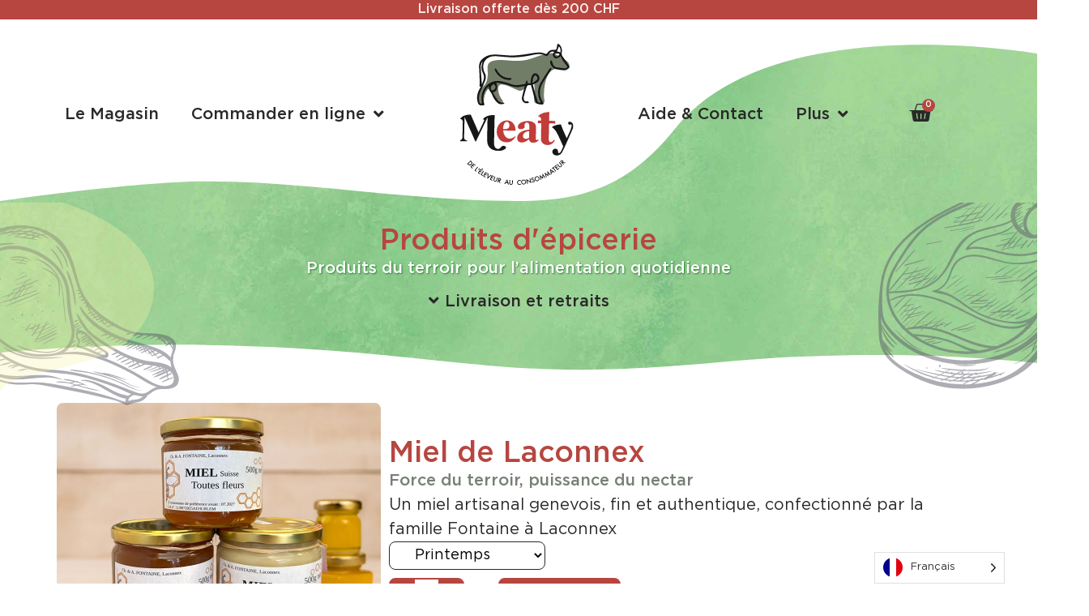

--- FILE ---
content_type: text/html; charset=UTF-8
request_url: https://meaty.ch/categorie/epicerie/
body_size: 29718
content:
<!doctype html>
<html lang="fr-FR">
<head>
	<meta charset="UTF-8">
	<meta name="viewport" content="width=device-width, initial-scale=1">
	<link rel="profile" href="https://gmpg.org/xfn/11">
	<meta name='robots' content='index, follow, max-image-preview:large, max-snippet:-1, max-video-preview:-1' />
	<style>img:is([sizes="auto" i], [sizes^="auto," i]) { contain-intrinsic-size: 3000px 1500px }</style>
	
	<!-- This site is optimized with the Yoast SEO plugin v26.2 - https://yoast.com/wordpress/plugins/seo/ -->
	<title>Produits d&#039;épicerie - Meaty</title>
	<meta name="description" content="Découvrez notre gamme de produits d’épicerie issus de producteurs locaux : vins, miel et spécialités de boucherie. Livraison à domicile ✔ Point de collecte ✔" />
	<link rel="canonical" href="https://meaty.ch/categorie/epicerie/" />
	<meta property="og:locale" content="fr_FR" />
	<meta property="og:type" content="article" />
	<meta property="og:title" content="Produits d&#039;épicerie - Meaty" />
	<meta property="og:description" content="Découvrez notre gamme de produits d’épicerie issus de producteurs locaux : vins, miel et spécialités de boucherie. Livraison à domicile ✔ Point de collecte ✔" />
	<meta property="og:url" content="https://meaty.ch/categorie/epicerie/" />
	<meta property="og:site_name" content="Meaty" />
	<meta property="og:image" content="https://meaty.ch/wp-content/uploads/2021/05/blog-concept.png" />
	<meta property="og:image:width" content="720" />
	<meta property="og:image:height" content="500" />
	<meta property="og:image:type" content="image/png" />
	<meta name="twitter:card" content="summary_large_image" />
	<script type="application/ld+json" class="yoast-schema-graph">{"@context":"https://schema.org","@graph":[{"@type":"CollectionPage","@id":"https://meaty.ch/categorie/epicerie/","url":"https://meaty.ch/categorie/epicerie/","name":"Produits d'épicerie - Meaty","isPartOf":{"@id":"https://meaty.ch/#website"},"description":"Découvrez notre gamme de produits d’épicerie issus de producteurs locaux : vins, miel et spécialités de boucherie. Livraison à domicile ✔ Point de collecte ✔","breadcrumb":{"@id":"https://meaty.ch/categorie/epicerie/#breadcrumb"},"inLanguage":"fr-FR"},{"@type":"BreadcrumbList","@id":"https://meaty.ch/categorie/epicerie/#breadcrumb","itemListElement":[{"@type":"ListItem","position":1,"name":"Home","item":"https://meaty.ch/"},{"@type":"ListItem","position":2,"name":"Épicerie"}]},{"@type":"WebSite","@id":"https://meaty.ch/#website","url":"https://meaty.ch/","name":"Meaty","description":"Viande locale","publisher":{"@id":"https://meaty.ch/#organization"},"potentialAction":[{"@type":"SearchAction","target":{"@type":"EntryPoint","urlTemplate":"https://meaty.ch/?s={search_term_string}"},"query-input":{"@type":"PropertyValueSpecification","valueRequired":true,"valueName":"search_term_string"}}],"inLanguage":"fr-FR"},{"@type":"Organization","@id":"https://meaty.ch/#organization","name":"Meaty","url":"https://meaty.ch/","logo":{"@type":"ImageObject","inLanguage":"fr-FR","@id":"https://meaty.ch/#/schema/logo/image/","url":"https://meaty.ch/wp-content/uploads/2021/05/blog-concept.png","contentUrl":"https://meaty.ch/wp-content/uploads/2021/05/blog-concept.png","width":720,"height":500,"caption":"Meaty"},"image":{"@id":"https://meaty.ch/#/schema/logo/image/"},"sameAs":["https://www.facebook.com/meaty.ch","https://www.instagram.com/meaty.ch"]}]}</script>
	<!-- / Yoast SEO plugin. -->


<link rel="alternate" type="application/rss+xml" title="Meaty &raquo; Flux" href="https://meaty.ch/feed/" />
<link rel="alternate" type="application/rss+xml" title="Meaty &raquo; Flux des commentaires" href="https://meaty.ch/comments/feed/" />
<link rel="alternate" type="application/rss+xml" title="Flux pour Meaty &raquo; Épicerie Catégorie" href="https://meaty.ch/categorie/epicerie/feed/" />
<style id='wp-emoji-styles-inline-css'>

	img.wp-smiley, img.emoji {
		display: inline !important;
		border: none !important;
		box-shadow: none !important;
		height: 1em !important;
		width: 1em !important;
		margin: 0 0.07em !important;
		vertical-align: -0.1em !important;
		background: none !important;
		padding: 0 !important;
	}
</style>
<link rel='stylesheet' id='wp-block-library-css' href='https://meaty.ch/wp-includes/css/dist/block-library/style.min.css?ver=e9b864adf27eb72866272ab3d7a98cca' media='all' />
<style id='filebird-block-filebird-gallery-style-inline-css'>
ul.filebird-block-filebird-gallery{margin:auto!important;padding:0!important;width:100%}ul.filebird-block-filebird-gallery.layout-grid{display:grid;grid-gap:20px;align-items:stretch;grid-template-columns:repeat(var(--columns),1fr);justify-items:stretch}ul.filebird-block-filebird-gallery.layout-grid li img{border:1px solid #ccc;box-shadow:2px 2px 6px 0 rgba(0,0,0,.3);height:100%;max-width:100%;-o-object-fit:cover;object-fit:cover;width:100%}ul.filebird-block-filebird-gallery.layout-masonry{-moz-column-count:var(--columns);-moz-column-gap:var(--space);column-gap:var(--space);-moz-column-width:var(--min-width);columns:var(--min-width) var(--columns);display:block;overflow:auto}ul.filebird-block-filebird-gallery.layout-masonry li{margin-bottom:var(--space)}ul.filebird-block-filebird-gallery li{list-style:none}ul.filebird-block-filebird-gallery li figure{height:100%;margin:0;padding:0;position:relative;width:100%}ul.filebird-block-filebird-gallery li figure figcaption{background:linear-gradient(0deg,rgba(0,0,0,.7),rgba(0,0,0,.3) 70%,transparent);bottom:0;box-sizing:border-box;color:#fff;font-size:.8em;margin:0;max-height:100%;overflow:auto;padding:3em .77em .7em;position:absolute;text-align:center;width:100%;z-index:2}ul.filebird-block-filebird-gallery li figure figcaption a{color:inherit}

</style>
<style id='global-styles-inline-css'>
:root{--wp--preset--aspect-ratio--square: 1;--wp--preset--aspect-ratio--4-3: 4/3;--wp--preset--aspect-ratio--3-4: 3/4;--wp--preset--aspect-ratio--3-2: 3/2;--wp--preset--aspect-ratio--2-3: 2/3;--wp--preset--aspect-ratio--16-9: 16/9;--wp--preset--aspect-ratio--9-16: 9/16;--wp--preset--color--black: #000000;--wp--preset--color--cyan-bluish-gray: #abb8c3;--wp--preset--color--white: #ffffff;--wp--preset--color--pale-pink: #f78da7;--wp--preset--color--vivid-red: #cf2e2e;--wp--preset--color--luminous-vivid-orange: #ff6900;--wp--preset--color--luminous-vivid-amber: #fcb900;--wp--preset--color--light-green-cyan: #7bdcb5;--wp--preset--color--vivid-green-cyan: #00d084;--wp--preset--color--pale-cyan-blue: #8ed1fc;--wp--preset--color--vivid-cyan-blue: #0693e3;--wp--preset--color--vivid-purple: #9b51e0;--wp--preset--gradient--vivid-cyan-blue-to-vivid-purple: linear-gradient(135deg,rgba(6,147,227,1) 0%,rgb(155,81,224) 100%);--wp--preset--gradient--light-green-cyan-to-vivid-green-cyan: linear-gradient(135deg,rgb(122,220,180) 0%,rgb(0,208,130) 100%);--wp--preset--gradient--luminous-vivid-amber-to-luminous-vivid-orange: linear-gradient(135deg,rgba(252,185,0,1) 0%,rgba(255,105,0,1) 100%);--wp--preset--gradient--luminous-vivid-orange-to-vivid-red: linear-gradient(135deg,rgba(255,105,0,1) 0%,rgb(207,46,46) 100%);--wp--preset--gradient--very-light-gray-to-cyan-bluish-gray: linear-gradient(135deg,rgb(238,238,238) 0%,rgb(169,184,195) 100%);--wp--preset--gradient--cool-to-warm-spectrum: linear-gradient(135deg,rgb(74,234,220) 0%,rgb(151,120,209) 20%,rgb(207,42,186) 40%,rgb(238,44,130) 60%,rgb(251,105,98) 80%,rgb(254,248,76) 100%);--wp--preset--gradient--blush-light-purple: linear-gradient(135deg,rgb(255,206,236) 0%,rgb(152,150,240) 100%);--wp--preset--gradient--blush-bordeaux: linear-gradient(135deg,rgb(254,205,165) 0%,rgb(254,45,45) 50%,rgb(107,0,62) 100%);--wp--preset--gradient--luminous-dusk: linear-gradient(135deg,rgb(255,203,112) 0%,rgb(199,81,192) 50%,rgb(65,88,208) 100%);--wp--preset--gradient--pale-ocean: linear-gradient(135deg,rgb(255,245,203) 0%,rgb(182,227,212) 50%,rgb(51,167,181) 100%);--wp--preset--gradient--electric-grass: linear-gradient(135deg,rgb(202,248,128) 0%,rgb(113,206,126) 100%);--wp--preset--gradient--midnight: linear-gradient(135deg,rgb(2,3,129) 0%,rgb(40,116,252) 100%);--wp--preset--font-size--small: 13px;--wp--preset--font-size--medium: 20px;--wp--preset--font-size--large: 36px;--wp--preset--font-size--x-large: 42px;--wp--preset--font-family--inter: "Inter", sans-serif;--wp--preset--font-family--cardo: Cardo;--wp--preset--spacing--20: 0.44rem;--wp--preset--spacing--30: 0.67rem;--wp--preset--spacing--40: 1rem;--wp--preset--spacing--50: 1.5rem;--wp--preset--spacing--60: 2.25rem;--wp--preset--spacing--70: 3.38rem;--wp--preset--spacing--80: 5.06rem;--wp--preset--shadow--natural: 6px 6px 9px rgba(0, 0, 0, 0.2);--wp--preset--shadow--deep: 12px 12px 50px rgba(0, 0, 0, 0.4);--wp--preset--shadow--sharp: 6px 6px 0px rgba(0, 0, 0, 0.2);--wp--preset--shadow--outlined: 6px 6px 0px -3px rgba(255, 255, 255, 1), 6px 6px rgba(0, 0, 0, 1);--wp--preset--shadow--crisp: 6px 6px 0px rgba(0, 0, 0, 1);}:root { --wp--style--global--content-size: 800px;--wp--style--global--wide-size: 1200px; }:where(body) { margin: 0; }.wp-site-blocks > .alignleft { float: left; margin-right: 2em; }.wp-site-blocks > .alignright { float: right; margin-left: 2em; }.wp-site-blocks > .aligncenter { justify-content: center; margin-left: auto; margin-right: auto; }:where(.wp-site-blocks) > * { margin-block-start: 24px; margin-block-end: 0; }:where(.wp-site-blocks) > :first-child { margin-block-start: 0; }:where(.wp-site-blocks) > :last-child { margin-block-end: 0; }:root { --wp--style--block-gap: 24px; }:root :where(.is-layout-flow) > :first-child{margin-block-start: 0;}:root :where(.is-layout-flow) > :last-child{margin-block-end: 0;}:root :where(.is-layout-flow) > *{margin-block-start: 24px;margin-block-end: 0;}:root :where(.is-layout-constrained) > :first-child{margin-block-start: 0;}:root :where(.is-layout-constrained) > :last-child{margin-block-end: 0;}:root :where(.is-layout-constrained) > *{margin-block-start: 24px;margin-block-end: 0;}:root :where(.is-layout-flex){gap: 24px;}:root :where(.is-layout-grid){gap: 24px;}.is-layout-flow > .alignleft{float: left;margin-inline-start: 0;margin-inline-end: 2em;}.is-layout-flow > .alignright{float: right;margin-inline-start: 2em;margin-inline-end: 0;}.is-layout-flow > .aligncenter{margin-left: auto !important;margin-right: auto !important;}.is-layout-constrained > .alignleft{float: left;margin-inline-start: 0;margin-inline-end: 2em;}.is-layout-constrained > .alignright{float: right;margin-inline-start: 2em;margin-inline-end: 0;}.is-layout-constrained > .aligncenter{margin-left: auto !important;margin-right: auto !important;}.is-layout-constrained > :where(:not(.alignleft):not(.alignright):not(.alignfull)){max-width: var(--wp--style--global--content-size);margin-left: auto !important;margin-right: auto !important;}.is-layout-constrained > .alignwide{max-width: var(--wp--style--global--wide-size);}body .is-layout-flex{display: flex;}.is-layout-flex{flex-wrap: wrap;align-items: center;}.is-layout-flex > :is(*, div){margin: 0;}body .is-layout-grid{display: grid;}.is-layout-grid > :is(*, div){margin: 0;}body{padding-top: 0px;padding-right: 0px;padding-bottom: 0px;padding-left: 0px;}a:where(:not(.wp-element-button)){text-decoration: underline;}:root :where(.wp-element-button, .wp-block-button__link){background-color: #32373c;border-width: 0;color: #fff;font-family: inherit;font-size: inherit;line-height: inherit;padding: calc(0.667em + 2px) calc(1.333em + 2px);text-decoration: none;}.has-black-color{color: var(--wp--preset--color--black) !important;}.has-cyan-bluish-gray-color{color: var(--wp--preset--color--cyan-bluish-gray) !important;}.has-white-color{color: var(--wp--preset--color--white) !important;}.has-pale-pink-color{color: var(--wp--preset--color--pale-pink) !important;}.has-vivid-red-color{color: var(--wp--preset--color--vivid-red) !important;}.has-luminous-vivid-orange-color{color: var(--wp--preset--color--luminous-vivid-orange) !important;}.has-luminous-vivid-amber-color{color: var(--wp--preset--color--luminous-vivid-amber) !important;}.has-light-green-cyan-color{color: var(--wp--preset--color--light-green-cyan) !important;}.has-vivid-green-cyan-color{color: var(--wp--preset--color--vivid-green-cyan) !important;}.has-pale-cyan-blue-color{color: var(--wp--preset--color--pale-cyan-blue) !important;}.has-vivid-cyan-blue-color{color: var(--wp--preset--color--vivid-cyan-blue) !important;}.has-vivid-purple-color{color: var(--wp--preset--color--vivid-purple) !important;}.has-black-background-color{background-color: var(--wp--preset--color--black) !important;}.has-cyan-bluish-gray-background-color{background-color: var(--wp--preset--color--cyan-bluish-gray) !important;}.has-white-background-color{background-color: var(--wp--preset--color--white) !important;}.has-pale-pink-background-color{background-color: var(--wp--preset--color--pale-pink) !important;}.has-vivid-red-background-color{background-color: var(--wp--preset--color--vivid-red) !important;}.has-luminous-vivid-orange-background-color{background-color: var(--wp--preset--color--luminous-vivid-orange) !important;}.has-luminous-vivid-amber-background-color{background-color: var(--wp--preset--color--luminous-vivid-amber) !important;}.has-light-green-cyan-background-color{background-color: var(--wp--preset--color--light-green-cyan) !important;}.has-vivid-green-cyan-background-color{background-color: var(--wp--preset--color--vivid-green-cyan) !important;}.has-pale-cyan-blue-background-color{background-color: var(--wp--preset--color--pale-cyan-blue) !important;}.has-vivid-cyan-blue-background-color{background-color: var(--wp--preset--color--vivid-cyan-blue) !important;}.has-vivid-purple-background-color{background-color: var(--wp--preset--color--vivid-purple) !important;}.has-black-border-color{border-color: var(--wp--preset--color--black) !important;}.has-cyan-bluish-gray-border-color{border-color: var(--wp--preset--color--cyan-bluish-gray) !important;}.has-white-border-color{border-color: var(--wp--preset--color--white) !important;}.has-pale-pink-border-color{border-color: var(--wp--preset--color--pale-pink) !important;}.has-vivid-red-border-color{border-color: var(--wp--preset--color--vivid-red) !important;}.has-luminous-vivid-orange-border-color{border-color: var(--wp--preset--color--luminous-vivid-orange) !important;}.has-luminous-vivid-amber-border-color{border-color: var(--wp--preset--color--luminous-vivid-amber) !important;}.has-light-green-cyan-border-color{border-color: var(--wp--preset--color--light-green-cyan) !important;}.has-vivid-green-cyan-border-color{border-color: var(--wp--preset--color--vivid-green-cyan) !important;}.has-pale-cyan-blue-border-color{border-color: var(--wp--preset--color--pale-cyan-blue) !important;}.has-vivid-cyan-blue-border-color{border-color: var(--wp--preset--color--vivid-cyan-blue) !important;}.has-vivid-purple-border-color{border-color: var(--wp--preset--color--vivid-purple) !important;}.has-vivid-cyan-blue-to-vivid-purple-gradient-background{background: var(--wp--preset--gradient--vivid-cyan-blue-to-vivid-purple) !important;}.has-light-green-cyan-to-vivid-green-cyan-gradient-background{background: var(--wp--preset--gradient--light-green-cyan-to-vivid-green-cyan) !important;}.has-luminous-vivid-amber-to-luminous-vivid-orange-gradient-background{background: var(--wp--preset--gradient--luminous-vivid-amber-to-luminous-vivid-orange) !important;}.has-luminous-vivid-orange-to-vivid-red-gradient-background{background: var(--wp--preset--gradient--luminous-vivid-orange-to-vivid-red) !important;}.has-very-light-gray-to-cyan-bluish-gray-gradient-background{background: var(--wp--preset--gradient--very-light-gray-to-cyan-bluish-gray) !important;}.has-cool-to-warm-spectrum-gradient-background{background: var(--wp--preset--gradient--cool-to-warm-spectrum) !important;}.has-blush-light-purple-gradient-background{background: var(--wp--preset--gradient--blush-light-purple) !important;}.has-blush-bordeaux-gradient-background{background: var(--wp--preset--gradient--blush-bordeaux) !important;}.has-luminous-dusk-gradient-background{background: var(--wp--preset--gradient--luminous-dusk) !important;}.has-pale-ocean-gradient-background{background: var(--wp--preset--gradient--pale-ocean) !important;}.has-electric-grass-gradient-background{background: var(--wp--preset--gradient--electric-grass) !important;}.has-midnight-gradient-background{background: var(--wp--preset--gradient--midnight) !important;}.has-small-font-size{font-size: var(--wp--preset--font-size--small) !important;}.has-medium-font-size{font-size: var(--wp--preset--font-size--medium) !important;}.has-large-font-size{font-size: var(--wp--preset--font-size--large) !important;}.has-x-large-font-size{font-size: var(--wp--preset--font-size--x-large) !important;}.has-inter-font-family{font-family: var(--wp--preset--font-family--inter) !important;}.has-cardo-font-family{font-family: var(--wp--preset--font-family--cardo) !important;}
:root :where(.wp-block-pullquote){font-size: 1.5em;line-height: 1.6;}
</style>
<link rel='stylesheet' id='discounted-categories-style-css' href='https://meaty.ch/wp-content/plugins/meaty-discounted-categories/discounted-categories.css?ver=1.0.5' media='all' />
<link rel='stylesheet' id='woocommerce-layout-css' href='https://meaty.ch/wp-content/plugins/woocommerce/assets/css/woocommerce-layout.css?ver=9.5.2' media='all' />
<link rel='stylesheet' id='woocommerce-smallscreen-css' href='https://meaty.ch/wp-content/plugins/woocommerce/assets/css/woocommerce-smallscreen.css?ver=9.5.2' media='only screen and (max-width: 768px)' />
<link rel='stylesheet' id='woocommerce-general-css' href='https://meaty.ch/wp-content/plugins/woocommerce/assets/css/woocommerce.css?ver=9.5.2' media='all' />
<style id='woocommerce-inline-inline-css'>
.woocommerce form .form-row .required { visibility: visible; }
</style>
<link rel='stylesheet' id='weglot-css-css' href='https://meaty.ch/wp-content/plugins/weglot/dist/css/front-css.css?ver=5.2' media='all' />
<link rel='stylesheet' id='new-flag-css-css' href='https://meaty.ch/wp-content/plugins/weglot/dist/css/new-flags.css?ver=5.2' media='all' />
<link rel='stylesheet' id='hello-elementor-css' href='https://meaty.ch/wp-content/themes/hello-elementor/style.min.css?ver=3.2.1' media='all' />
<link rel='stylesheet' id='hello-elementor-theme-style-css' href='https://meaty.ch/wp-content/themes/hello-elementor/theme.min.css?ver=3.2.1' media='all' />
<link rel='stylesheet' id='hello-elementor-header-footer-css' href='https://meaty.ch/wp-content/themes/hello-elementor/header-footer.min.css?ver=3.2.1' media='all' />
<link rel='stylesheet' id='elementor-frontend-css' href='https://meaty.ch/wp-content/plugins/elementor/assets/css/frontend.min.css?ver=3.26.4' media='all' />
<link rel='stylesheet' id='widget-text-editor-css' href='https://meaty.ch/wp-content/plugins/elementor/assets/css/widget-text-editor.min.css?ver=3.26.4' media='all' />
<link rel='stylesheet' id='widget-animated-headline-css' href='https://meaty.ch/wp-content/plugins/elementor-pro/assets/css/widget-animated-headline.min.css?ver=3.26.3' media='all' />
<link rel='stylesheet' id='widget-nav-menu-css' href='https://meaty.ch/wp-content/plugins/elementor-pro/assets/css/widget-nav-menu.min.css?ver=3.26.3' media='all' />
<link rel='stylesheet' id='widget-image-css' href='https://meaty.ch/wp-content/plugins/elementor/assets/css/widget-image.min.css?ver=3.26.4' media='all' />
<link rel='stylesheet' id='widget-woocommerce-menu-cart-css' href='https://meaty.ch/wp-content/plugins/elementor-pro/assets/css/widget-woocommerce-menu-cart.min.css?ver=3.26.3' media='all' />
<link rel='stylesheet' id='widget-icon-list-css' href='https://meaty.ch/wp-content/plugins/elementor/assets/css/widget-icon-list.min.css?ver=3.26.4' media='all' />
<link rel='stylesheet' id='widget-heading-css' href='https://meaty.ch/wp-content/plugins/elementor/assets/css/widget-heading.min.css?ver=3.26.4' media='all' />
<link rel='stylesheet' id='widget-toggle-css' href='https://meaty.ch/wp-content/plugins/elementor/assets/css/widget-toggle.min.css?ver=3.26.4' media='all' />
<link rel='stylesheet' id='widget-spacer-css' href='https://meaty.ch/wp-content/plugins/elementor/assets/css/widget-spacer.min.css?ver=3.26.4' media='all' />
<link rel='stylesheet' id='e-shapes-css' href='https://meaty.ch/wp-content/plugins/elementor/assets/css/conditionals/shapes.min.css?ver=3.26.4' media='all' />
<link rel='stylesheet' id='widget-nested-accordion-css' href='https://meaty.ch/wp-content/plugins/elementor/assets/css/widget-nested-accordion.min.css?ver=3.26.4' media='all' />
<link rel='stylesheet' id='e-popup-css' href='https://meaty.ch/wp-content/plugins/elementor-pro/assets/css/conditionals/popup.min.css?ver=3.26.3' media='all' />
<link rel='stylesheet' id='e-animation-fadeInLeft-css' href='https://meaty.ch/wp-content/plugins/elementor/assets/lib/animations/styles/fadeInLeft.min.css?ver=3.26.4' media='all' />
<link rel='stylesheet' id='e-animation-fadeIn-css' href='https://meaty.ch/wp-content/plugins/elementor/assets/lib/animations/styles/fadeIn.min.css?ver=3.26.4' media='all' />
<link rel='stylesheet' id='elementor-icons-css' href='https://meaty.ch/wp-content/plugins/elementor/assets/lib/eicons/css/elementor-icons.min.css?ver=5.34.0' media='all' />
<link rel='stylesheet' id='elementor-post-28833-css' href='https://meaty.ch/wp-content/uploads/elementor/css/post-28833.css?ver=1736339047' media='all' />
<link rel='stylesheet' id='font-awesome-5-all-css' href='https://meaty.ch/wp-content/plugins/elementor/assets/lib/font-awesome/css/all.min.css?ver=3.26.4' media='all' />
<link rel='stylesheet' id='font-awesome-4-shim-css' href='https://meaty.ch/wp-content/plugins/elementor/assets/lib/font-awesome/css/v4-shims.min.css?ver=3.26.4' media='all' />
<link rel='stylesheet' id='elementor-post-29497-css' href='https://meaty.ch/wp-content/uploads/elementor/css/post-29497.css?ver=1764139946' media='all' />
<link rel='stylesheet' id='elementor-post-29615-css' href='https://meaty.ch/wp-content/uploads/elementor/css/post-29615.css?ver=1737980573' media='all' />
<link rel='stylesheet' id='elementor-post-61123-css' href='https://meaty.ch/wp-content/uploads/elementor/css/post-61123.css?ver=1764164861' media='all' />
<link rel='stylesheet' id='elementor-post-56405-css' href='https://meaty.ch/wp-content/uploads/elementor/css/post-56405.css?ver=1744633666' media='all' />
<link rel='stylesheet' id='elementor-post-47489-css' href='https://meaty.ch/wp-content/uploads/elementor/css/post-47489.css?ver=1763739103' media='all' />
<link rel='stylesheet' id='elementor-post-36604-css' href='https://meaty.ch/wp-content/uploads/elementor/css/post-36604.css?ver=1737980401' media='all' />
<link rel='stylesheet' id='elementor-post-31410-css' href='https://meaty.ch/wp-content/uploads/elementor/css/post-31410.css?ver=1736339048' media='all' />
<link rel='stylesheet' id='wc-pb-checkout-blocks-css' href='https://meaty.ch/wp-content/plugins/woocommerce-product-bundles/assets/css/frontend/checkout-blocks.css?ver=8.2.2' media='all' />
<style id='wc-pb-checkout-blocks-inline-css'>
table.wc-block-cart-items .wc-block-cart-items__row.is-bundle__meta_hidden .wc-block-components-product-details__inclut, .wc-block-components-order-summary-item.is-bundle__meta_hidden .wc-block-components-product-details__inclut { display:none; } table.wc-block-cart-items .wc-block-cart-items__row.is-bundle .wc-block-components-product-details__inclut .wc-block-components-product-details__name, .wc-block-components-order-summary-item.is-bundle .wc-block-components-product-details__inclut .wc-block-components-product-details__name { display:block; margin-bottom: 0.5em } table.wc-block-cart-items .wc-block-cart-items__row.is-bundle .wc-block-components-product-details__inclut:not(:first-of-type) .wc-block-components-product-details__name, .wc-block-components-order-summary-item.is-bundle .wc-block-components-product-details__inclut:not(:first-of-type) .wc-block-components-product-details__name { display:none } table.wc-block-cart-items .wc-block-cart-items__row.is-bundle .wc-block-components-product-details__inclut + li:not( .wc-block-components-product-details__inclut ), .wc-block-components-order-summary-item.is-bundle .wc-block-components-product-details__inclut + li:not( .wc-block-components-product-details__inclut ) { margin-top:0.5em }
</style>
<link rel='stylesheet' id='hello-elementor-child-style-css' href='https://meaty.ch/wp-content/themes/hello-theme-child-master/style.css?ver=1.0.0' media='all' />
<link rel='stylesheet' id='wc-bundle-style-css' href='https://meaty.ch/wp-content/plugins/woocommerce-product-bundles/assets/css/frontend/woocommerce.css?ver=8.2.2' media='all' />
<link rel='stylesheet' id='sib-front-css-css' href='https://meaty.ch/wp-content/plugins/mailin/css/mailin-front.css?ver=e9b864adf27eb72866272ab3d7a98cca' media='all' />
<link rel='stylesheet' id='elementor-icons-shared-0-css' href='https://meaty.ch/wp-content/plugins/elementor/assets/lib/font-awesome/css/fontawesome.min.css?ver=5.15.3' media='all' />
<link rel='stylesheet' id='elementor-icons-fa-solid-css' href='https://meaty.ch/wp-content/plugins/elementor/assets/lib/font-awesome/css/solid.min.css?ver=5.15.3' media='all' />
<link rel='stylesheet' id='elementor-icons-fa-brands-css' href='https://meaty.ch/wp-content/plugins/elementor/assets/lib/font-awesome/css/brands.min.css?ver=5.15.3' media='all' />
<script src="https://meaty.ch/wp-includes/js/dist/hooks.min.js?ver=4d63a3d491d11ffd8ac6" id="wp-hooks-js"></script>
<script id="say-what-js-js-extra">
var say_what_data = {"replacements":{"woocommerce|Returning customer?|":"D\u00e9j\u00e0 un compte ?","woocommerce-product-bundles|Insufficient stock|":"Stock insuffisant","woocommerce|Create an account?|":"Cr\u00e9er un compte ? Simplifiez ainsi vos prochaines commandes","woocommerce-product-bundles|Please choose %1$s items.%2$s|":"Veuillez choisir %1$s \u00e9l\u00e9ments.%2$s","woocommerce-product-bundles|%s items selected|":"%s \u00e9l\u00e9ments s\u00e9lectionn\u00e9s","woocommerce-store-credit|Store credit coupon not found.|":"Cr\u00e9dit non trouv\u00e9","woocommerce-store-credit|Store credit: %s|":"Cr\u00e9dit : %s","woocommerce-store-credit|Store credit|":"Cr\u00e9dit","woocommerce-store-credit|Store credit discount for the order.|":"Cr\u00e9dit pour la commande.","woocommerce-store-credit|Store credit|my account: dashboard title":"Cr\u00e9dit","woocommerce|Addresses|":"Adresses","woocommerce|Hi %s,|":"Bonjour %s,","woocommerce-store-credit|You have store credit coupons available!|":"Vous avez des coupons de r\u00e9duction disponibles!","woocommerce-store-credit|View coupons|":"Voir les coupons","woocommerce-store-credit|Expires on %s|":"Expire le %s"}};
</script>
<script src="https://meaty.ch/wp-content/plugins/say-what/assets/build/frontend.js?ver=fd31684c45e4d85aeb4e" id="say-what-js-js"></script>
<script src="https://meaty.ch/wp-includes/js/jquery/jquery.min.js?ver=3.7.1" id="jquery-core-js"></script>
<script src="https://meaty.ch/wp-includes/js/jquery/jquery-migrate.min.js?ver=3.4.1" id="jquery-migrate-js"></script>
<script src="https://meaty.ch/wp-content/plugins/woocommerce/assets/js/jquery-blockui/jquery.blockUI.min.js?ver=2.7.0-wc.9.5.2" id="jquery-blockui-js" defer data-wp-strategy="defer"></script>
<script id="wc-add-to-cart-js-extra">
var wc_add_to_cart_params = {"ajax_url":"\/wp-admin\/admin-ajax.php","wc_ajax_url":"\/?wc-ajax=%%endpoint%%","i18n_view_cart":"Voir le panier","cart_url":"https:\/\/meaty.ch\/panier\/","is_cart":"","cart_redirect_after_add":"no"};
</script>
<script src="https://meaty.ch/wp-content/plugins/meaty-sharing/woocommerce/add-to-cart.js?ver=9.5.2" id="wc-add-to-cart-js" defer data-wp-strategy="defer"></script>
<script src="https://meaty.ch/wp-content/plugins/woocommerce/assets/js/js-cookie/js.cookie.min.js?ver=2.1.4-wc.9.5.2" id="js-cookie-js" defer data-wp-strategy="defer"></script>
<script id="woocommerce-js-extra">
var woocommerce_params = {"ajax_url":"\/wp-admin\/admin-ajax.php","wc_ajax_url":"\/?wc-ajax=%%endpoint%%"};
</script>
<script src="https://meaty.ch/wp-content/plugins/woocommerce/assets/js/frontend/woocommerce.min.js?ver=9.5.2" id="woocommerce-js" defer data-wp-strategy="defer"></script>
<script src="https://meaty.ch/wp-content/plugins/weglot/dist/front-js.js?ver=5.2" id="wp-weglot-js-js"></script>
<script src="https://meaty.ch/wp-content/plugins/elementor/assets/lib/font-awesome/js/v4-shims.min.js?ver=3.26.4" id="font-awesome-4-shim-js"></script>
<script id="wc-cart-fragments-js-extra">
var wc_cart_fragments_params = {"ajax_url":"\/wp-admin\/admin-ajax.php","wc_ajax_url":"\/?wc-ajax=%%endpoint%%","cart_hash_key":"wc_cart_hash_6b84131f37e824c3d9baede7f37c9b5f","fragment_name":"wc_fragments_6b84131f37e824c3d9baede7f37c9b5f","request_timeout":"5000"};
</script>
<script src="https://meaty.ch/wp-content/plugins/woocommerce/assets/js/frontend/cart-fragments.min.js?ver=9.5.2" id="wc-cart-fragments-js" defer data-wp-strategy="defer"></script>
<script id="sib-front-js-js-extra">
var sibErrMsg = {"invalidMail":"Veuillez entrer une adresse e-mail valide.","requiredField":"Veuillez compl\u00e9ter les champs obligatoires.","invalidDateFormat":"Veuillez entrer une date valide.","invalidSMSFormat":"Veuillez entrer une num\u00e9ro de t\u00e9l\u00e9phone valide."};
var ajax_sib_front_object = {"ajax_url":"https:\/\/meaty.ch\/wp-admin\/admin-ajax.php","ajax_nonce":"82d296d84d","flag_url":"https:\/\/meaty.ch\/wp-content\/plugins\/mailin\/img\/flags\/"};
</script>
<script src="https://meaty.ch/wp-content/plugins/mailin/js/mailin-front.js?ver=1755086965" id="sib-front-js-js"></script>
<link rel="https://api.w.org/" href="https://meaty.ch/wp-json/" /><link rel="alternate" title="JSON" type="application/json" href="https://meaty.ch/wp-json/wp/v2/product_cat/76" /><link rel="EditURI" type="application/rsd+xml" title="RSD" href="https://meaty.ch/xmlrpc.php?rsd" />

<link rel="alternate" href="https://meaty.ch/categorie/epicerie/" hreflang="fr"/>
<link rel="alternate" href="https://meaty.ch/en/categorie/epicerie/" hreflang="en"/>
<script type="application/json" id="weglot-data">{"website":"https:\/\/meaty.ch","uid":"aa9d30fe2f","project_slug":"p-aa9d30fe2f","language_from":"fr","language_from_custom_flag":null,"language_from_custom_name":null,"excluded_paths":[{"type":"START_WITH","value":"\/tag\/","language_button_displayed":false,"exclusion_behavior":"REDIRECT","excluded_languages":[],"regex":"^\/tag\/"},{"type":"CONTAIN","value":"\/page\/","language_button_displayed":false,"exclusion_behavior":"REDIRECT","excluded_languages":[],"regex":"\/page\/"},{"type":"IS_EXACTLY","value":"\/shop","language_button_displayed":false,"exclusion_behavior":"REDIRECT","excluded_languages":[],"regex":"^\/shop$"},{"type":"IS_EXACTLY","value":"\/parrainage-vaud","language_button_displayed":false,"exclusion_behavior":"REDIRECT","excluded_languages":[],"regex":"^\/parrainage\\-vaud$"},{"type":"IS_EXACTLY","value":"\/1er-aout","language_button_displayed":false,"exclusion_behavior":"REDIRECT","excluded_languages":[],"regex":"^\/1er\\-aout$"},{"type":"IS_EXACTLY","value":"\/vaud","language_button_displayed":false,"exclusion_behavior":"REDIRECT","excluded_languages":[],"regex":"^\/vaud$"},{"type":"IS_EXACTLY","value":"\/categorie\/boeuf-vaudois","language_button_displayed":false,"exclusion_behavior":"REDIRECT","excluded_languages":[],"regex":"^\/categorie\/boeuf\\-vaudois$"},{"type":"IS_EXACTLY","value":"\/bons-du-terroir","language_button_displayed":false,"exclusion_behavior":"REDIRECT","excluded_languages":[],"regex":"^\/bons\\-du\\-terroir$"},{"type":"IS_EXACTLY","value":"\/categorie\/1er-out","language_button_displayed":false,"exclusion_behavior":"REDIRECT","excluded_languages":[],"regex":"^\/categorie\/1er\\-out$"},{"type":"IS_EXACTLY","value":"\/categorie\/congele","language_button_displayed":false,"exclusion_behavior":"REDIRECT","excluded_languages":[],"regex":"^\/categorie\/congele$"},{"type":"IS_EXACTLY","value":"\/categorie\/paques","language_button_displayed":false,"exclusion_behavior":"REDIRECT","excluded_languages":[],"regex":"^\/categorie\/paques$"},{"type":"IS_EXACTLY","value":"\/categorie\/special","language_button_displayed":false,"exclusion_behavior":"REDIRECT","excluded_languages":[],"regex":"^\/categorie\/special$"},{"type":"IS_EXACTLY","value":"\/categorie\/wagyu","language_button_displayed":false,"exclusion_behavior":"REDIRECT","excluded_languages":[],"regex":"^\/categorie\/wagyu$"},{"type":"CONTAIN","value":"category","language_button_displayed":false,"exclusion_behavior":"REDIRECT","excluded_languages":[],"regex":"category"},{"type":"IS_EXACTLY","value":"\/disponibilite","language_button_displayed":false,"exclusion_behavior":"REDIRECT","excluded_languages":[],"regex":"^\/disponibilite$"},{"type":"CONTAIN","value":"elementor","language_button_displayed":false,"exclusion_behavior":"REDIRECT","excluded_languages":[],"regex":"elementor"},{"type":"IS_EXACTLY","value":"\/meatify","language_button_displayed":false,"exclusion_behavior":"REDIRECT","excluded_languages":[],"regex":"^\/meatify$"},{"type":"CONTAIN","value":"search","language_button_displayed":false,"exclusion_behavior":"REDIRECT","excluded_languages":[],"regex":"search"},{"type":"CONTAIN","value":"\/sig-impact","language_button_displayed":false,"exclusion_behavior":"REDIRECT","excluded_languages":[],"regex":"\/sig\\-impact"},{"type":"CONTAIN","value":"wp-admin","language_button_displayed":false,"exclusion_behavior":"REDIRECT","excluded_languages":[],"regex":"wp\\-admin"},{"type":"CONTAIN","value":"noel","language_button_displayed":false,"exclusion_behavior":"REDIRECT","excluded_languages":[],"regex":"noel"}],"excluded_blocks":[{"value":".related.products","description":"related products (dynamic)"}],"custom_settings":{"button_style":{"is_dropdown":true,"with_flags":true,"flag_type":"circle","with_name":true,"full_name":true,"custom_css":""},"translate_email":true,"wp_user_version":"4.2.4","translate_search":false,"translate_amp":false,"switchers":[{"templates":{"name":"default","hash":"86e067332239527305f8a209f3e7fbbbc1105605"},"location":[],"style":{"with_flags":true,"flag_type":"circle","with_name":true,"full_name":true,"is_dropdown":true}}]},"pending_translation_enabled":false,"curl_ssl_check_enabled":true,"custom_css":null,"languages":[{"language_to":"en","custom_code":null,"custom_name":null,"custom_local_name":null,"provider":null,"enabled":true,"automatic_translation_enabled":true,"deleted_at":null,"connect_host_destination":null,"custom_flag":null}],"organization_slug":"w-761712afcc","api_domain":"cdn-api-weglot.com","current_language":"fr","switcher_links":{"fr":"https:\/\/meaty.ch\/categorie\/epicerie\/","en":"https:\/\/meaty.ch\/en\/categorie\/epicerie\/"},"original_path":"\/categorie\/epicerie\/"}</script>	<noscript><style>.woocommerce-product-gallery{ opacity: 1 !important; }</style></noscript>
	<meta name="generator" content="Elementor 3.26.4; features: additional_custom_breakpoints; settings: css_print_method-external, google_font-enabled, font_display-optional">
<script async>
(()=>{const log=(msg)=>{};function validateEmail(email){const re=/^(([^<>()[\]\\.,;:\s@"]+(\.[^<>()[\]\\.,;:\s@"]+)*)|(".+"))@((\[[0-9]{1,3}\.[0-9]{1,3}\.[0-9]{1,3}\.[0-9]{1,3}\])|(([a-zA-Z\-0-9]+\.)+[a-zA-Z]{2,}))$/;return re.test(String(email).toLowerCase())}window.addEventListener("load",function(){const pixelEnabled=typeof fbq!=='undefined'&&!!fbq;const GAEnabled=typeof gtag!=='undefined'&&!!gtag;const nlForms=document.querySelectorAll('.meaty-nl-wrapper');if(!!nlForms){log(`Found ${nlForms.length} NL form(s). Register subscribe events`);nlForms.forEach(form=>{const nlInput=form.querySelector('input[type=email]');const nlSubmit=form.querySelector('input[type=submit]');if(!!nlInput&&!!nlSubmit){nlSubmit.addEventListener('click',()=>{log('Submited form');if(validateEmail(nlInput.value)){log('Form seems valid');if(pixelEnabled){const eventNameFb='CompleteRegistration';log(`Found pixel. Track ${eventNameFb}`);const params={content_name:'Newsletter',status:true};fbq('track',eventNameFb,params)}if(GAEnabled){const eventNameGA='subscribe_notifications';log(`Found GA. Track ${eventNameGA}`);gtag('event',eventNameGA);}}else{log('Form seems not valid')}})}})}})})();
</script>
<script async>
(()=>{const log=(msg)=>{};window.addEventListener("load",function(){const pixelEnabled=typeof fbq!=='undefined'&&!!fbq;const GAEnabled=typeof gtag!=='undefined'&&!!gtag;if(pixelEnabled||GAEnabled){const sharingAddToCart=document.getElementById('product-add-to-cart');if(!!sharingAddToCart){log('Sharing add to cart button found');sharingAddToCart.addEventListener('click',function(){const productId=sharingAddToCart.dataset["product_id"];const productName=document.getElementById('product-title').innerText;if(pixelEnabled){const addToCartParams={content_ids:[productId],content_name:productName,content_type:'product'};fbq('Track','AddToCart',addToCartParams)}if(GAEnabled){const ecommerce={items:[{item_id:productId,item_name:productName}]};gtag('event','add_to_cart',ecommerce);}log('Add to cart event tracked')})}const WCAddToCart=document.querySelectorAll('.single_add_to_cart_button');log(`Found ${WCAddToCart.length} WC add to cart buton`);WCAddToCart.forEach(button=>{button.addEventListener('click',function(){if(pixelEnabled){fbq('Track','AddToCart')}if(GAEnabled){const ecommerce={items:[{item_name:'poulet/autre'}]};gtag('event','add_to_cart',ecommerce);}log('Add to cart event tracked')})})}})})();
</script>
<script type="text/javascript" src="https://cdn.by.wonderpush.com/sdk/1.1/wonderpush-loader.min.js" async></script>
<script type="text/javascript">
  window.WonderPush = window.WonderPush || [];
  window.WonderPush.push(['init', {"customDomain":"https:\/\/meaty.ch\/wp-content\/plugins\/mailin\/","serviceWorkerUrl":"wonderpush-worker-loader.min.js?webKey=2890d66f7a7a1d91240bb77078a5a31f04f9a3c23093ffc45683be20ec3a3699","frameUrl":"wonderpush.min.html","webKey":"2890d66f7a7a1d91240bb77078a5a31f04f9a3c23093ffc45683be20ec3a3699"}]);
</script><script type="text/javascript" src="https://cdn.brevo.com/js/sdk-loader.js" async></script><script type="text/javascript">
            window.Brevo = window.Brevo || [];
            window.Brevo.push(["init", {
                client_key: "94fshxjehunty2k6s6lhxrtk",
                email_id: "",
                push: {
                    customDomain: "https://meaty.ch\/wp-content\/plugins\/woocommerce-sendinblue-newsletter-subscription\/"
                }
            }]);
        </script>			<style>
				.e-con.e-parent:nth-of-type(n+4):not(.e-lazyloaded):not(.e-no-lazyload),
				.e-con.e-parent:nth-of-type(n+4):not(.e-lazyloaded):not(.e-no-lazyload) * {
					background-image: none !important;
				}
				@media screen and (max-height: 1024px) {
					.e-con.e-parent:nth-of-type(n+3):not(.e-lazyloaded):not(.e-no-lazyload),
					.e-con.e-parent:nth-of-type(n+3):not(.e-lazyloaded):not(.e-no-lazyload) * {
						background-image: none !important;
					}
				}
				@media screen and (max-height: 640px) {
					.e-con.e-parent:nth-of-type(n+2):not(.e-lazyloaded):not(.e-no-lazyload),
					.e-con.e-parent:nth-of-type(n+2):not(.e-lazyloaded):not(.e-no-lazyload) * {
						background-image: none !important;
					}
				}
			</style>
			<style class='wp-fonts-local'>
@font-face{font-family:Inter;font-style:normal;font-weight:300 900;font-display:fallback;src:url('https://meaty.ch/wp-content/plugins/woocommerce/assets/fonts/Inter-VariableFont_slnt,wght.woff2') format('woff2');font-stretch:normal;}
@font-face{font-family:Cardo;font-style:normal;font-weight:400;font-display:fallback;src:url('https://meaty.ch/wp-content/plugins/woocommerce/assets/fonts/cardo_normal_400.woff2') format('woff2');}
</style>
<link rel="icon" href="https://meaty.ch/wp-content/uploads/2025/02/cropped-meaty-icon-32x32.png" sizes="32x32" />
<link rel="icon" href="https://meaty.ch/wp-content/uploads/2025/02/cropped-meaty-icon-192x192.png" sizes="192x192" />
<link rel="apple-touch-icon" href="https://meaty.ch/wp-content/uploads/2025/02/cropped-meaty-icon-180x180.png" />
<meta name="msapplication-TileImage" content="https://meaty.ch/wp-content/uploads/2025/02/cropped-meaty-icon-270x270.png" />
		<style id="wp-custom-css">
			@font-face {
  font-family: 'meaty-animals';
  src:
    url('/wp-content/uploads/elementor/custom-icons/meaty-animals/fonts/meaty-animals.ttf') format('truetype'),
    url('/wp-content/uploads/elementor/custom-icons/meaty-animals/fonts/meaty-animals.woff') format('woff'),
    url('/wp-content/uploads/elementor/custom-icons/meaty-animals/fonts/meaty-animals.svg') format('svg');
  font-weight: normal;
  font-style: normal;
  font-display: block;
}
.mt-icon {
  font-family: 'meaty-animals' !important;
  speak: never;
  font-style: normal;
  font-weight: normal;
  font-variant: normal;
  text-transform: none;
  line-height: 1;
  -webkit-font-smoothing: antialiased;
  -moz-osx-font-smoothing: grayscale;
}
.meaty-icon-agneau:before {
  content: "\e900";
}
.meaty-icon-boeuf:before {
  content: "\e901";
}
.meaty-icon-congele:before {
  content: "\e902";
}
.meaty-icon-porc:before {
  content: "\e903";
}
.meaty-icon-poulet:before {
  content: "\e904";
}
.meaty-icon-saucisses:before {
  content: "\e905";
}
.menu-item i.mt-icon {
    font-size: 0.9em;
    margin-right: 5px;
}		</style>
		</head>
<body data-rsssl=1 class="archive tax-product_cat term-epicerie term-76 wp-custom-logo wp-embed-responsive theme-hello-elementor woocommerce woocommerce-page woocommerce-no-js elementor-page-61123 elementor-default elementor-template-full-width elementor-kit-28833">


<a class="skip-link screen-reader-text" href="#content">Aller au contenu</a>

		<div data-elementor-type="header" data-elementor-id="29497" class="elementor elementor-29497 elementor-location-header" data-elementor-post-type="elementor_library">
					<header class="elementor-section elementor-top-section elementor-element elementor-element-d6292ad elementor-section-full_width elementor-section-height-default elementor-section-height-default" data-id="d6292ad" data-element_type="section" id="meaty-nav">
						<div class="elementor-container elementor-column-gap-default">
					<div class="elementor-column elementor-col-100 elementor-top-column elementor-element elementor-element-f70684b" data-id="f70684b" data-element_type="column">
			<div class="elementor-widget-wrap elementor-element-populated">
						<div class="elementor-element elementor-element-0971faf elementor-widget elementor-widget-text-editor" data-id="0971faf" data-element_type="widget" data-widget_type="text-editor.default">
				<div class="elementor-widget-container">
									<!--<a href="/noel-et-reveillon/">🎄 Passez commande pour les fêtes 🎄</a>-->
Livraison offerte dès 200 CHF								</div>
				</div>
				<div class="elementor-element elementor-element-f765f42 elementor-headline--style-rotate elementor-widget elementor-widget-animated-headline" data-id="f765f42" data-element_type="widget" data-settings="{&quot;headline_style&quot;:&quot;rotate&quot;,&quot;animation_type&quot;:&quot;blinds&quot;,&quot;rotating_text&quot;:&quot;Passez&nbsp;votre&nbsp;commande\nPosez&nbsp;vos&nbsp;questions\nContactez-nous&quot;,&quot;rotate_iteration_delay&quot;:2000,&quot;loop&quot;:&quot;yes&quot;}" data-widget_type="animated-headline.default">
				<div class="elementor-widget-container">
								<a href="https://wa.me/+41223201187" target="_blank" rel="nofollow">

					<div class="elementor-headline elementor-headline-animation-type-blinds elementor-headline-letters">
				<span class="elementor-headline-dynamic-wrapper elementor-headline-text-wrapper">
					<span class="elementor-headline-dynamic-text elementor-headline-text-active">
				Passez&nbsp;votre&nbsp;commande			</span>
					<span class="elementor-headline-dynamic-text">
				Posez&nbsp;vos&nbsp;questions			</span>
					<span class="elementor-headline-dynamic-text">
				Contactez-nous			</span>
						</span>
					<span class="elementor-headline-plain-text elementor-headline-text-wrapper">sur Whatsapp <i class="fab fa-whatsapp"></i></span>
					</div>
		</a>				</div>
				</div>
				<section class="elementor-section elementor-inner-section elementor-element elementor-element-422369e elementor-section-content-middle elementor-hidden-phone elementor-section-boxed elementor-section-height-default elementor-section-height-default" data-id="422369e" data-element_type="section" id="meaty-desktop-header" data-settings="{&quot;background_background&quot;:&quot;classic&quot;}">
						<div class="elementor-container elementor-column-gap-default">
					<div class="elementor-column elementor-col-33 elementor-inner-column elementor-element elementor-element-0164509" data-id="0164509" data-element_type="column">
			<div class="elementor-widget-wrap elementor-element-populated">
						<div class="elementor-element elementor-element-0abcc2c elementor-nav-menu__align-start elementor-nav-menu--dropdown-none elementor-widget elementor-widget-nav-menu" data-id="0abcc2c" data-element_type="widget" id="meaty-desktop-left" data-settings="{&quot;submenu_icon&quot;:{&quot;value&quot;:&quot;&lt;i class=\&quot;fas fa-angle-down\&quot;&gt;&lt;\/i&gt;&quot;,&quot;library&quot;:&quot;fa-solid&quot;},&quot;layout&quot;:&quot;horizontal&quot;}" data-widget_type="nav-menu.default">
				<div class="elementor-widget-container">
								<nav aria-label="Menu" class="elementor-nav-menu--main elementor-nav-menu__container elementor-nav-menu--layout-horizontal e--pointer-none">
				<ul id="menu-1-0abcc2c" class="elementor-nav-menu"><li class="menu-item menu-item-type-post_type menu-item-object-page menu-item-39694"><a href="https://meaty.ch/boucherie/" class="elementor-item">Le Magasin</a></li>
<li class="menu-item menu-item-type-custom menu-item-object-custom current-menu-ancestor current-menu-parent menu-item-has-children menu-item-32649"><a href="#" class="elementor-item elementor-item-anchor">Commander en ligne</a>
<ul class="sub-menu elementor-nav-menu--dropdown">
	<li class="menu-item menu-item-type-custom menu-item-object-custom menu-item-61109"><a href="/noel-et-reveillon/" class="elementor-sub-item"><span style="color: #FFB53F">Noël et Réveillon</span> 🎄✨</a></li>
	<li class="menu-item menu-item-type-custom menu-item-object-custom menu-item-56412"><a href="#go-to-marketplace" class="elementor-sub-item elementor-item-anchor"><i class="fas fa-external-link-alt"></i> Achat direct à l&rsquo;éleveur</a></li>
	<li class="menu-item menu-item-type-custom menu-item-object-custom menu-item-58991"><a href="/abonnements/" class="elementor-sub-item"><i class="fas fa-box"></i> Abonnements de viande</a></li>
	<li class="menu-item menu-item-type-taxonomy menu-item-object-product_cat menu-item-32650"><a href="https://meaty.ch/categorie/boeuf/" class="elementor-sub-item"><i data-category-slug="boeuf" class="mt-icon meaty-icon-boeuf"></i> Bœuf</a></li>
	<li class="menu-item menu-item-type-taxonomy menu-item-object-product_cat menu-item-32652"><a href="https://meaty.ch/categorie/agneau/" class="elementor-sub-item"><i data-category-slug="agneau" class="mt-icon meaty-icon-agneau"></i> Agneau</a></li>
	<li class="menu-item menu-item-type-taxonomy menu-item-object-product_cat menu-item-32651"><a href="https://meaty.ch/categorie/porc/" class="elementor-sub-item"><i data-category-slug="porc" class="mt-icon meaty-icon-porc"></i> Porc</a></li>
	<li class="menu-item menu-item-type-taxonomy menu-item-object-product_cat menu-item-44064"><a href="https://meaty.ch/categorie/artisanal/" class="elementor-sub-item"><i data-category-slug="artisanal" class="fas fa-drumstick-bite"></i> Fabrications artisanales</a></li>
	<li class="menu-item menu-item-type-taxonomy menu-item-object-product_cat menu-item-32653"><a href="https://meaty.ch/categorie/volaille/" class="elementor-sub-item"><i data-category-slug="volaille" data-express-flag="" class="mt-icon meaty-icon-poulet"></i> Poulet et œufs</a></li>
	<li class="menu-item menu-item-type-custom menu-item-object-custom menu-item-58287"><a href="/nutristeak/" class="elementor-sub-item"><i class="mt-icon meaty-icon-boeuf"></i> Nutristeak</a></li>
	<li class="menu-item menu-item-type-taxonomy menu-item-object-product_cat menu-item-39207"><a href="https://meaty.ch/categorie/charcuterie/" class="elementor-sub-item"><i data-category-slug="charcuterie" class="mt-icon meaty-icon-saucisses"></i> Charcuterie</a></li>
	<li class="menu-item menu-item-type-taxonomy menu-item-object-product_cat current-menu-item menu-item-61174"><a href="https://meaty.ch/categorie/epicerie/" aria-current="page" class="elementor-sub-item elementor-item-active"><i data-category-slug="epicerie" class="fas fa-wine-glass-alt"></i> Produits d&rsquo;épicerie</a></li>
	<li class="menu-item menu-item-type-taxonomy menu-item-object-product_cat menu-item-50095"><a href="https://meaty.ch/categorie/express/" class="elementor-sub-item"><i data-category-slug="express" class="mt-icon meaty-icon-boeuf"></i> Divers au poids</a></li>
	<li class="menu-item menu-item-type-taxonomy menu-item-object-product_cat menu-item-34882"><a href="https://meaty.ch/categorie/grillades/" class="elementor-sub-item"><i data-category-slug="grill" class="mt-icon meaty-icon-saucisses"></i> Grillades</a></li>
	<li class="menu-item menu-item-type-taxonomy menu-item-object-product_cat menu-item-35468"><a href="https://meaty.ch/categorie/premium/" class="elementor-sub-item"><i data-category-slug="premium" class="mt-icon meaty-icon-boeuf"></i> Premium</a></li>
	<li class="menu-item menu-item-type-post_type menu-item-object-page menu-item-53616"><a href="https://meaty.ch/viande-animaux/" class="elementor-sub-item"><i class="fas fa-paw"></i> Pour animaux</a></li>
</ul>
</li>
</ul>			</nav>
						<nav class="elementor-nav-menu--dropdown elementor-nav-menu__container" aria-hidden="true">
				<ul id="menu-2-0abcc2c" class="elementor-nav-menu"><li class="menu-item menu-item-type-post_type menu-item-object-page menu-item-39694"><a href="https://meaty.ch/boucherie/" class="elementor-item" tabindex="-1">Le Magasin</a></li>
<li class="menu-item menu-item-type-custom menu-item-object-custom current-menu-ancestor current-menu-parent menu-item-has-children menu-item-32649"><a href="#" class="elementor-item elementor-item-anchor" tabindex="-1">Commander en ligne</a>
<ul class="sub-menu elementor-nav-menu--dropdown">
	<li class="menu-item menu-item-type-custom menu-item-object-custom menu-item-61109"><a href="/noel-et-reveillon/" class="elementor-sub-item" tabindex="-1"><span style="color: #FFB53F">Noël et Réveillon</span> 🎄✨</a></li>
	<li class="menu-item menu-item-type-custom menu-item-object-custom menu-item-56412"><a href="#go-to-marketplace" class="elementor-sub-item elementor-item-anchor" tabindex="-1"><i class="fas fa-external-link-alt"></i> Achat direct à l&rsquo;éleveur</a></li>
	<li class="menu-item menu-item-type-custom menu-item-object-custom menu-item-58991"><a href="/abonnements/" class="elementor-sub-item" tabindex="-1"><i class="fas fa-box"></i> Abonnements de viande</a></li>
	<li class="menu-item menu-item-type-taxonomy menu-item-object-product_cat menu-item-32650"><a href="https://meaty.ch/categorie/boeuf/" class="elementor-sub-item" tabindex="-1"><i data-category-slug="boeuf" class="mt-icon meaty-icon-boeuf"></i> Bœuf</a></li>
	<li class="menu-item menu-item-type-taxonomy menu-item-object-product_cat menu-item-32652"><a href="https://meaty.ch/categorie/agneau/" class="elementor-sub-item" tabindex="-1"><i data-category-slug="agneau" class="mt-icon meaty-icon-agneau"></i> Agneau</a></li>
	<li class="menu-item menu-item-type-taxonomy menu-item-object-product_cat menu-item-32651"><a href="https://meaty.ch/categorie/porc/" class="elementor-sub-item" tabindex="-1"><i data-category-slug="porc" class="mt-icon meaty-icon-porc"></i> Porc</a></li>
	<li class="menu-item menu-item-type-taxonomy menu-item-object-product_cat menu-item-44064"><a href="https://meaty.ch/categorie/artisanal/" class="elementor-sub-item" tabindex="-1"><i data-category-slug="artisanal" class="fas fa-drumstick-bite"></i> Fabrications artisanales</a></li>
	<li class="menu-item menu-item-type-taxonomy menu-item-object-product_cat menu-item-32653"><a href="https://meaty.ch/categorie/volaille/" class="elementor-sub-item" tabindex="-1"><i data-category-slug="volaille" data-express-flag="" class="mt-icon meaty-icon-poulet"></i> Poulet et œufs</a></li>
	<li class="menu-item menu-item-type-custom menu-item-object-custom menu-item-58287"><a href="/nutristeak/" class="elementor-sub-item" tabindex="-1"><i class="mt-icon meaty-icon-boeuf"></i> Nutristeak</a></li>
	<li class="menu-item menu-item-type-taxonomy menu-item-object-product_cat menu-item-39207"><a href="https://meaty.ch/categorie/charcuterie/" class="elementor-sub-item" tabindex="-1"><i data-category-slug="charcuterie" class="mt-icon meaty-icon-saucisses"></i> Charcuterie</a></li>
	<li class="menu-item menu-item-type-taxonomy menu-item-object-product_cat current-menu-item menu-item-61174"><a href="https://meaty.ch/categorie/epicerie/" aria-current="page" class="elementor-sub-item elementor-item-active" tabindex="-1"><i data-category-slug="epicerie" class="fas fa-wine-glass-alt"></i> Produits d&rsquo;épicerie</a></li>
	<li class="menu-item menu-item-type-taxonomy menu-item-object-product_cat menu-item-50095"><a href="https://meaty.ch/categorie/express/" class="elementor-sub-item" tabindex="-1"><i data-category-slug="express" class="mt-icon meaty-icon-boeuf"></i> Divers au poids</a></li>
	<li class="menu-item menu-item-type-taxonomy menu-item-object-product_cat menu-item-34882"><a href="https://meaty.ch/categorie/grillades/" class="elementor-sub-item" tabindex="-1"><i data-category-slug="grill" class="mt-icon meaty-icon-saucisses"></i> Grillades</a></li>
	<li class="menu-item menu-item-type-taxonomy menu-item-object-product_cat menu-item-35468"><a href="https://meaty.ch/categorie/premium/" class="elementor-sub-item" tabindex="-1"><i data-category-slug="premium" class="mt-icon meaty-icon-boeuf"></i> Premium</a></li>
	<li class="menu-item menu-item-type-post_type menu-item-object-page menu-item-53616"><a href="https://meaty.ch/viande-animaux/" class="elementor-sub-item" tabindex="-1"><i class="fas fa-paw"></i> Pour animaux</a></li>
</ul>
</li>
</ul>			</nav>
						</div>
				</div>
					</div>
		</div>
				<div class="elementor-column elementor-col-33 elementor-inner-column elementor-element elementor-element-adcf5da" data-id="adcf5da" data-element_type="column">
			<div class="elementor-widget-wrap elementor-element-populated">
						<div class="elementor-element elementor-element-8033d3a elementor-widget elementor-widget-image" data-id="8033d3a" data-element_type="widget" id="main-logo" data-widget_type="image.default">
				<div class="elementor-widget-container">
																<a href="/">
							<img fetchpriority="high" width="257" height="319" src="https://meaty.ch/wp-content/uploads/2021/05/logo-meaty.svg" class="attachment-large size-large wp-image-44854" alt="logo-meaty" />								</a>
															</div>
				</div>
					</div>
		</div>
				<div class="elementor-column elementor-col-33 elementor-inner-column elementor-element elementor-element-71a6586" data-id="71a6586" data-element_type="column">
			<div class="elementor-widget-wrap elementor-element-populated">
						<div class="elementor-element elementor-element-e16ebee elementor-nav-menu__align-end elementor-nav-menu--dropdown-none elementor-widget elementor-widget-nav-menu" data-id="e16ebee" data-element_type="widget" data-settings="{&quot;submenu_icon&quot;:{&quot;value&quot;:&quot;&lt;i class=\&quot;fas fa-angle-down\&quot;&gt;&lt;\/i&gt;&quot;,&quot;library&quot;:&quot;fa-solid&quot;},&quot;layout&quot;:&quot;horizontal&quot;}" data-widget_type="nav-menu.default">
				<div class="elementor-widget-container">
								<nav aria-label="Menu" class="elementor-nav-menu--main elementor-nav-menu__container elementor-nav-menu--layout-horizontal e--pointer-none">
				<ul id="menu-1-e16ebee" class="elementor-nav-menu"><li class="menu-item menu-item-type-post_type menu-item-object-page menu-item-29747"><a href="https://meaty.ch/aide-contact/" class="elementor-item">Aide &#038; Contact</a></li>
<li class="menu-item menu-item-type-custom menu-item-object-custom menu-item-has-children menu-item-29493"><a href="#" class="elementor-item elementor-item-anchor">Plus</a>
<ul class="sub-menu elementor-nav-menu--dropdown">
	<li class="menu-item menu-item-type-post_type menu-item-object-page menu-item-29811"><a href="https://meaty.ch/newsletter/" class="elementor-sub-item">Newsletter &#038; SMS</a></li>
	<li class="menu-item menu-item-type-post_type menu-item-object-page menu-item-35022"><a href="https://meaty.ch/livraison/" class="elementor-sub-item">Retraits et livraisons</a></li>
	<li class="menu-item menu-item-type-post_type menu-item-object-page menu-item-40917"><a href="https://meaty.ch/bon-cadeau/" class="elementor-sub-item">Bon cadeau</a></li>
	<li class="menu-item menu-item-type-post_type menu-item-object-page menu-item-58314"><a href="https://meaty.ch/partenaires/" class="elementor-sub-item">Où trouver notre viande ?</a></li>
	<li class="menu-item menu-item-type-post_type menu-item-object-page menu-item-29993"><a href="https://meaty.ch/eleveurs-genevois/" class="elementor-sub-item">Les éleveurs</a></li>
	<li class="menu-item menu-item-type-post_type menu-item-object-page menu-item-32130"><a href="https://meaty.ch/acheter-boeuf-en-gros/" class="elementor-sub-item">Viande en gros</a></li>
	<li class="menu-item menu-item-type-post_type menu-item-object-post menu-item-29995"><a href="https://meaty.ch/concept/" class="elementor-sub-item">Meaty : le concept</a></li>
	<li class="menu-item menu-item-type-post_type menu-item-object-page menu-item-31997"><a href="https://meaty.ch/mon-compte/" class="elementor-sub-item"><i class="fas fa-user"></i> Mon compte</a></li>
</ul>
</li>
</ul>			</nav>
						<nav class="elementor-nav-menu--dropdown elementor-nav-menu__container" aria-hidden="true">
				<ul id="menu-2-e16ebee" class="elementor-nav-menu"><li class="menu-item menu-item-type-post_type menu-item-object-page menu-item-29747"><a href="https://meaty.ch/aide-contact/" class="elementor-item" tabindex="-1">Aide &#038; Contact</a></li>
<li class="menu-item menu-item-type-custom menu-item-object-custom menu-item-has-children menu-item-29493"><a href="#" class="elementor-item elementor-item-anchor" tabindex="-1">Plus</a>
<ul class="sub-menu elementor-nav-menu--dropdown">
	<li class="menu-item menu-item-type-post_type menu-item-object-page menu-item-29811"><a href="https://meaty.ch/newsletter/" class="elementor-sub-item" tabindex="-1">Newsletter &#038; SMS</a></li>
	<li class="menu-item menu-item-type-post_type menu-item-object-page menu-item-35022"><a href="https://meaty.ch/livraison/" class="elementor-sub-item" tabindex="-1">Retraits et livraisons</a></li>
	<li class="menu-item menu-item-type-post_type menu-item-object-page menu-item-40917"><a href="https://meaty.ch/bon-cadeau/" class="elementor-sub-item" tabindex="-1">Bon cadeau</a></li>
	<li class="menu-item menu-item-type-post_type menu-item-object-page menu-item-58314"><a href="https://meaty.ch/partenaires/" class="elementor-sub-item" tabindex="-1">Où trouver notre viande ?</a></li>
	<li class="menu-item menu-item-type-post_type menu-item-object-page menu-item-29993"><a href="https://meaty.ch/eleveurs-genevois/" class="elementor-sub-item" tabindex="-1">Les éleveurs</a></li>
	<li class="menu-item menu-item-type-post_type menu-item-object-page menu-item-32130"><a href="https://meaty.ch/acheter-boeuf-en-gros/" class="elementor-sub-item" tabindex="-1">Viande en gros</a></li>
	<li class="menu-item menu-item-type-post_type menu-item-object-post menu-item-29995"><a href="https://meaty.ch/concept/" class="elementor-sub-item" tabindex="-1">Meaty : le concept</a></li>
	<li class="menu-item menu-item-type-post_type menu-item-object-page menu-item-31997"><a href="https://meaty.ch/mon-compte/" class="elementor-sub-item" tabindex="-1"><i class="fas fa-user"></i> Mon compte</a></li>
</ul>
</li>
</ul>			</nav>
						</div>
				</div>
				<div class="elementor-element elementor-element-5692a87 toggle-icon--basket-solid elementor-menu-cart--items-indicator-bubble elementor-menu-cart--cart-type-side-cart elementor-menu-cart--show-remove-button-yes elementor-widget elementor-widget-woocommerce-menu-cart" data-id="5692a87" data-element_type="widget" data-settings="{&quot;cart_type&quot;:&quot;side-cart&quot;,&quot;open_cart&quot;:&quot;click&quot;,&quot;automatically_open_cart&quot;:&quot;no&quot;}" data-widget_type="woocommerce-menu-cart.default">
				<div class="elementor-widget-container">
							<div class="elementor-menu-cart__wrapper">
							<div class="elementor-menu-cart__toggle_wrapper">
					<div class="elementor-menu-cart__container elementor-lightbox" aria-hidden="true">
						<div class="elementor-menu-cart__main" aria-hidden="true">
									<div class="elementor-menu-cart__close-button">
					</div>
									<div class="widget_shopping_cart_content">
															</div>
						</div>
					</div>
							<div class="elementor-menu-cart__toggle elementor-button-wrapper">
			<a id="elementor-menu-cart__toggle_button" href="#" class="elementor-menu-cart__toggle_button elementor-button elementor-size-sm" aria-expanded="false">
				<span class="elementor-button-text"><span class="woocommerce-Price-amount amount"><bdi>0,00&nbsp;<span class="woocommerce-Price-currencySymbol">&#67;&#72;&#70;</span></bdi></span></span>
				<span class="elementor-button-icon">
					<span class="elementor-button-icon-qty" data-counter="0">0</span>
					<i class="eicon-basket-solid"></i>					<span class="elementor-screen-only">Panier</span>
				</span>
			</a>
		</div>
						</div>
					</div> <!-- close elementor-menu-cart__wrapper -->
						</div>
				</div>
					</div>
		</div>
					</div>
		</section>
				<section class="elementor-section elementor-inner-section elementor-element elementor-element-01edec9 elementor-hidden-desktop elementor-hidden-tablet elementor-section-content-middle elementor-section-boxed elementor-section-height-default elementor-section-height-default" data-id="01edec9" data-element_type="section" id="meaty-mobile-header" data-settings="{&quot;background_background&quot;:&quot;classic&quot;}">
						<div class="elementor-container elementor-column-gap-default">
					<div class="elementor-column elementor-col-100 elementor-inner-column elementor-element elementor-element-b3d5bef" data-id="b3d5bef" data-element_type="column">
			<div class="elementor-widget-wrap elementor-element-populated">
						<div class="elementor-element elementor-element-0bf2e2e elementor-widget elementor-widget-image" data-id="0bf2e2e" data-element_type="widget" data-widget_type="image.default">
				<div class="elementor-widget-container">
																<a href="/">
							<img width="1" height="1" src="https://meaty.ch/wp-content/uploads/2021/05/logo2.svg" class="attachment-large size-large wp-image-29537" alt="logo2" />								</a>
															</div>
				</div>
				<div class="elementor-element elementor-element-d9eb05e toggle-icon--basket-solid elementor-menu-cart--items-indicator-bubble elementor-menu-cart--cart-type-side-cart elementor-menu-cart--show-remove-button-yes elementor-widget elementor-widget-woocommerce-menu-cart" data-id="d9eb05e" data-element_type="widget" data-settings="{&quot;cart_type&quot;:&quot;side-cart&quot;,&quot;open_cart&quot;:&quot;click&quot;,&quot;automatically_open_cart&quot;:&quot;no&quot;}" data-widget_type="woocommerce-menu-cart.default">
				<div class="elementor-widget-container">
							<div class="elementor-menu-cart__wrapper">
							<div class="elementor-menu-cart__toggle_wrapper">
					<div class="elementor-menu-cart__container elementor-lightbox" aria-hidden="true">
						<div class="elementor-menu-cart__main" aria-hidden="true">
									<div class="elementor-menu-cart__close-button">
					</div>
									<div class="widget_shopping_cart_content">
															</div>
						</div>
					</div>
							<div class="elementor-menu-cart__toggle elementor-button-wrapper">
			<a id="elementor-menu-cart__toggle_button" href="#" class="elementor-menu-cart__toggle_button elementor-button elementor-size-sm" aria-expanded="false">
				<span class="elementor-button-text"><span class="woocommerce-Price-amount amount"><bdi>0,00&nbsp;<span class="woocommerce-Price-currencySymbol">&#67;&#72;&#70;</span></bdi></span></span>
				<span class="elementor-button-icon">
					<span class="elementor-button-icon-qty" data-counter="0">0</span>
					<i class="eicon-basket-solid"></i>					<span class="elementor-screen-only">Panier</span>
				</span>
			</a>
		</div>
						</div>
					</div> <!-- close elementor-menu-cart__wrapper -->
						</div>
				</div>
				<div class="elementor-element elementor-element-99e90a9 elementor-nav-menu--stretch elementor-nav-menu__text-align-aside elementor-nav-menu--toggle elementor-nav-menu--burger elementor-widget elementor-widget-nav-menu" data-id="99e90a9" data-element_type="widget" id="meaty-mobile-menu" data-settings="{&quot;layout&quot;:&quot;dropdown&quot;,&quot;full_width&quot;:&quot;stretch&quot;,&quot;submenu_icon&quot;:{&quot;value&quot;:&quot;&lt;i class=\&quot;fas fa-caret-down\&quot;&gt;&lt;\/i&gt;&quot;,&quot;library&quot;:&quot;fa-solid&quot;},&quot;toggle&quot;:&quot;burger&quot;}" data-widget_type="nav-menu.default">
				<div class="elementor-widget-container">
							<div class="elementor-menu-toggle" role="button" tabindex="0" aria-label="Permuter le menu" aria-expanded="false">
			<i aria-hidden="true" role="presentation" class="elementor-menu-toggle__icon--open eicon-menu-bar"></i><i aria-hidden="true" role="presentation" class="elementor-menu-toggle__icon--close eicon-close"></i>		</div>
					<nav class="elementor-nav-menu--dropdown elementor-nav-menu__container" aria-hidden="true">
				<ul id="menu-2-99e90a9" class="elementor-nav-menu"><li class="menu-item menu-item-type-custom menu-item-object-custom menu-item-61108"><a href="/noel-et-reveillon/" class="elementor-item" tabindex="-1"><span style="color: #FFB53F">Noël et Réveillon</span> 🎄✨</a></li>
<li class="menu-item menu-item-type-post_type menu-item-object-page menu-item-41307"><a href="https://meaty.ch/boucherie/" class="elementor-item" tabindex="-1">Le Magasin</a></li>
<li class="menu-item menu-item-type-custom menu-item-object-custom menu-item-56409"><a href="#go-to-marketplace" class="elementor-item elementor-item-anchor" tabindex="-1"><i class="fas fa-external-link-alt"></i> Achat direct à l&rsquo;éleveur</a></li>
<li class="menu-item menu-item-type-custom menu-item-object-custom menu-item-58992"><a href="/abonnements/" class="elementor-item" tabindex="-1"><i class="fas fa-box"></i> Abonnements de viande</a></li>
<li class="menu-item menu-item-type-taxonomy menu-item-object-product_cat menu-item-30343"><a href="https://meaty.ch/categorie/boeuf/" class="elementor-item" tabindex="-1"><i data-category-slug="boeuf" class="mt-icon meaty-icon-boeuf"></i> Bœuf</a></li>
<li class="menu-item menu-item-type-taxonomy menu-item-object-product_cat menu-item-30344"><a href="https://meaty.ch/categorie/agneau/" class="elementor-item" tabindex="-1"><i data-category-slug="agneau" class="mt-icon meaty-icon-agneau"></i> Agneau</a></li>
<li class="menu-item menu-item-type-taxonomy menu-item-object-product_cat menu-item-30972"><a href="https://meaty.ch/categorie/porc/" class="elementor-item" tabindex="-1"><i data-category-slug="porc" class="mt-icon meaty-icon-porc"></i> Porc</a></li>
<li class="menu-item menu-item-type-taxonomy menu-item-object-product_cat menu-item-44065"><a href="https://meaty.ch/categorie/artisanal/" class="elementor-item" tabindex="-1"><i data-category-slug="artisanal" class="fas fa-drumstick-bite"></i> Fabrications artisanales</a></li>
<li class="menu-item menu-item-type-taxonomy menu-item-object-product_cat menu-item-30345"><a href="https://meaty.ch/categorie/volaille/" class="elementor-item" tabindex="-1"><i  data-category-slug="volaille" data-express-flag="" class="mt-icon meaty-icon-poulet"></i> Poulet et œufs</a></li>
<li class="menu-item menu-item-type-custom menu-item-object-custom menu-item-58288"><a href="/nutristeak/" class="elementor-item" tabindex="-1"><i class="mt-icon meaty-icon-boeuf"></i> Nutristeak</a></li>
<li class="menu-item menu-item-type-taxonomy menu-item-object-product_cat menu-item-39208"><a href="https://meaty.ch/categorie/charcuterie/" class="elementor-item" tabindex="-1"><i data-category-slug="charcuterie" class="mt-icon meaty-icon-saucisses"></i> Charcuterie</a></li>
<li class="menu-item menu-item-type-taxonomy menu-item-object-product_cat current-menu-item menu-item-61175"><a href="https://meaty.ch/categorie/epicerie/" aria-current="page" class="elementor-item elementor-item-active" tabindex="-1"><i data-category-slug="epicerie" class="fas fa-wine-glass-alt"></i> Produits d&rsquo;épicerie</a></li>
<li class="menu-item menu-item-type-taxonomy menu-item-object-product_cat menu-item-50096"><a href="https://meaty.ch/categorie/express/" class="elementor-item" tabindex="-1"><i data-category-slug="express" class="mt-icon meaty-icon-boeuf"></i> Divers au poids</a></li>
<li class="menu-item menu-item-type-taxonomy menu-item-object-product_cat menu-item-34884"><a href="https://meaty.ch/categorie/grillades/" class="elementor-item" tabindex="-1"><i data-category-slug="grill" class="mt-icon meaty-icon-saucisses"></i> Grillades</a></li>
<li class="menu-item menu-item-type-taxonomy menu-item-object-product_cat menu-item-35469"><a href="https://meaty.ch/categorie/premium/" class="elementor-item" tabindex="-1"><i data-category-slug="premium" class="mt-icon meaty-icon-boeuf"></i> Premium</a></li>
<li class="menu-item menu-item-type-post_type menu-item-object-page menu-item-53615"><a href="https://meaty.ch/viande-animaux/" class="elementor-item" tabindex="-1"><i data-end-line="" class="fas fa-paw"></i> Pour animaux</a></li>
<li class="menu-item menu-item-type-post_type menu-item-object-page menu-item-29749"><a href="https://meaty.ch/aide-contact/" class="elementor-item" tabindex="-1">Aide &#038; Contact</a></li>
<li class="menu-item menu-item-type-custom menu-item-object-custom menu-item-has-children menu-item-29563"><a class="elementor-item" tabindex="-1">Plus</a>
<ul class="sub-menu elementor-nav-menu--dropdown">
	<li class="menu-item menu-item-type-post_type menu-item-object-page menu-item-29812"><a href="https://meaty.ch/newsletter/" class="elementor-sub-item" tabindex="-1">Newsletter &#038; SMS</a></li>
	<li class="menu-item menu-item-type-post_type menu-item-object-page menu-item-35023"><a href="https://meaty.ch/livraison/" class="elementor-sub-item" tabindex="-1">Retraits et livraisons</a></li>
	<li class="menu-item menu-item-type-post_type menu-item-object-page menu-item-40918"><a href="https://meaty.ch/bon-cadeau/" class="elementor-sub-item" tabindex="-1">Bon cadeau</a></li>
	<li class="menu-item menu-item-type-post_type menu-item-object-page menu-item-58315"><a href="https://meaty.ch/partenaires/" class="elementor-sub-item" tabindex="-1">Où trouver notre viande ?</a></li>
	<li class="menu-item menu-item-type-post_type menu-item-object-page menu-item-29997"><a href="https://meaty.ch/eleveurs-genevois/" class="elementor-sub-item" tabindex="-1">Les éleveurs</a></li>
	<li class="menu-item menu-item-type-post_type menu-item-object-page menu-item-32131"><a href="https://meaty.ch/acheter-boeuf-en-gros/" class="elementor-sub-item" tabindex="-1">Viande en gros</a></li>
	<li class="menu-item menu-item-type-post_type menu-item-object-post menu-item-29996"><a href="https://meaty.ch/concept/" class="elementor-sub-item" tabindex="-1">Meaty : le concept</a></li>
	<li class="menu-item menu-item-type-post_type menu-item-object-page menu-item-31996"><a href="https://meaty.ch/mon-compte/" class="elementor-sub-item" tabindex="-1"><i class="fas fa-user"></i> Mon compte</a></li>
</ul>
</li>
</ul>			</nav>
						</div>
				</div>
					</div>
		</div>
					</div>
		</section>
				<div class="elementor-element elementor-element-8967e64 elementor-widget elementor-widget-html" data-id="8967e64" data-element_type="widget" data-widget_type="html.default">
				<div class="elementor-widget-container">
					<script defer>
  (function () {
    const nav = document.getElementById('meaty-nav')
    const mobileNav = document.getElementById('meaty-mobile-header')
    if (!!nav && !!mobileNav) {
      let lastScrollTop
      let diff = 0
      const scrollThreshold = 10
      document.addEventListener('scroll', function () {
        // Main nav class
        if (window.scrollY < 30) {
          nav.classList.remove('scroll')
        } else {
          nav.classList.add('scroll')
        }
        // Mobile nav class
        if (window.innerWidth < 768) {
          const cartIsOpened = mobileNav.querySelector('.elementor-widget-woocommerce-menu-cart.elementor-menu-cart--shown') !== null
          if (!cartIsOpened) { // Does nothing if cart is opened
            let st = window.pageYOffset || document.documentElement.scrollTop
            if (!!lastScrollTop && st > lastScrollTop) { // Downscroll
              if (diff < scrollThreshold) {
                if (diff < 0) {
                  diff = 0
                } else {
                  diff++
                }
                if (diff >= scrollThreshold) {
                  // Trigger anim and remove element
                  const toggle = document.querySelector('#meaty-mobile-menu .elementor-menu-toggle')
                  if (!(toggle && toggle.classList.contains('elementor-active'))) {
                    nav.classList.add('scroll-down')
                    setTimeout(function () {
                      mobileNav.style.display = 'none'
                    }, 300)
                  }
                }
              }
            } else { // Upscroll
              if (diff > -scrollThreshold) {
                if (diff > 0) {
                  diff = 0
                } else {
                  diff--
                }
                // Trigger anim and restore element
                if (diff <= -scrollThreshold || st < scrollThreshold) {
                  mobileNav.style.display = 'initial'
                  setTimeout(function () {
                    nav.classList.remove('scroll-down')
                  }, 50)
                }
              }
            }
            lastScrollTop = st <= 0 ? 0 : st // For Mobile or negative scrolling
          }
        }
        // Not mobile -> hide nav to avoid display bug
        else {
          mobileNav.style.display = 'none'
        }
      })
    } else {
      console.error('!MEATY! - FAILED TO GET NAV ELEMENT')
    }
  })()
</script>				</div>
				</div>
					</div>
		</div>
					</div>
		</header>
				</div>
				<div data-elementor-type="product-archive" data-elementor-id="61123" class="elementor elementor-61123 elementor-location-archive product" data-elementor-post-type="elementor_library">
			<div class="elementor-element elementor-element-e15108b e-flex e-con-boxed e-con e-parent" data-id="e15108b" data-element_type="container" data-settings="{&quot;shape_divider_bottom&quot;:&quot;waves&quot;}">
					<div class="e-con-inner">
				<div class="elementor-shape elementor-shape-bottom" data-negative="false">
			<svg xmlns="http://www.w3.org/2000/svg" viewBox="0 0 1000 100" preserveAspectRatio="none">
	<path class="elementor-shape-fill" d="M421.9,6.5c22.6-2.5,51.5,0.4,75.5,5.3c23.6,4.9,70.9,23.5,100.5,35.7c75.8,32.2,133.7,44.5,192.6,49.7
	c23.6,2.1,48.7,3.5,103.4-2.5c54.7-6,106.2-25.6,106.2-25.6V0H0v30.3c0,0,72,32.6,158.4,30.5c39.2-0.7,92.8-6.7,134-22.4
	c21.2-8.1,52.2-18.2,79.7-24.2C399.3,7.9,411.6,7.5,421.9,6.5z"/>
</svg>		</div>
				<div class="elementor-element elementor-element-fe2fe80 elementor-widget__width-initial elementor-absolute elementor-widget-tablet__width-initial elementor-widget-mobile__width-initial elementor-widget elementor-widget-image" data-id="fe2fe80" data-element_type="widget" data-settings="{&quot;_position&quot;:&quot;absolute&quot;}" data-widget_type="image.default">
				<div class="elementor-widget-container">
															<img width="1" height="1" src="https://meaty.ch/wp-content/uploads/2021/04/viande-2.svg" class="attachment-large size-large wp-image-28999" alt="viande 2" />															</div>
				</div>
				<div class="elementor-element elementor-element-77e161d elementor-widget__width-initial elementor-absolute elementor-widget-tablet__width-initial elementor-widget-mobile__width-initial elementor-widget elementor-widget-image" data-id="77e161d" data-element_type="widget" data-settings="{&quot;_position&quot;:&quot;absolute&quot;}" data-widget_type="image.default">
				<div class="elementor-widget-container">
															<img loading="lazy" width="1" height="1" src="https://meaty.ch/wp-content/uploads/2021/04/tache.svg" class="attachment-large size-large wp-image-28997" alt="tache" />															</div>
				</div>
				<div class="elementor-element elementor-element-20ae2bc elementor-widget__width-initial elementor-absolute elementor-widget-tablet__width-initial elementor-widget-mobile__width-initial elementor-widget elementor-widget-image" data-id="20ae2bc" data-element_type="widget" data-settings="{&quot;_position&quot;:&quot;absolute&quot;}" data-widget_type="image.default">
				<div class="elementor-widget-container">
															<img loading="lazy" width="1" height="1" src="https://meaty.ch/wp-content/uploads/2021/04/viande-1.svg" class="attachment-large size-large wp-image-28998" alt="viande 1" />															</div>
				</div>
				<div class="elementor-element elementor-element-a8abb4b elementor-widget elementor-widget-heading" data-id="a8abb4b" data-element_type="widget" data-widget_type="heading.default">
				<div class="elementor-widget-container">
					<h2 class="elementor-heading-title elementor-size-default">Produits d'épicerie</h2>				</div>
				</div>
				<div class="elementor-element elementor-element-6830c5c elementor-widget elementor-widget-text-editor" data-id="6830c5c" data-element_type="widget" data-widget_type="text-editor.default">
				<div class="elementor-widget-container">
									Produits du terroir pour l&rsquo;alimentation quotidienne								</div>
				</div>
				<div class="elementor-element elementor-element-1ba17e3 elementor-widget elementor-widget-toggle" data-id="1ba17e3" data-element_type="widget" data-widget_type="toggle.default">
				<div class="elementor-widget-container">
							<div class="elementor-toggle">
							<div class="elementor-toggle-item">
					<div id="elementor-tab-title-2891" class="elementor-tab-title" data-tab="1" role="button" aria-controls="elementor-tab-content-2891" aria-expanded="false">
												<span class="elementor-toggle-icon elementor-toggle-icon-left" aria-hidden="true">
															<span class="elementor-toggle-icon-closed"><i class="fas fa-angle-down"></i></span>
								<span class="elementor-toggle-icon-opened"><i class="elementor-toggle-icon-opened fas fa-angle-up"></i></span>
													</span>
												<a class="elementor-toggle-title" tabindex="0">Livraison et retraits</a>
					</div>

					<div id="elementor-tab-content-2891" class="elementor-tab-content elementor-clearfix" data-tab="1" role="region" aria-labelledby="elementor-tab-title-2891">    <div class="animal-infos">
        <div class="animal-info">
            <i class="fas fa-calendar-day"></i>
            <div><strong>Dates de livraison&nbsp;:</strong> À choix, les après-midi du mercredi au vendredi.</div>
        </div>
        <div class="animal-info">
            <i class="fas fa-calendar-day"></i>
            <div><strong>Dates de retrait&nbsp;:</strong> À la boucherie, selon <a href="/boucherie/">les horaires d'ouverture</a>. En point de collecte, les après-midi du mercredi au vendredi.</div>
        </div>
        <div class="animal-info">
            <i class="fas fa-map-marker-alt"></i>
            <div><strong>Lieux de retrait&nbsp;:</strong> Divers points de collecte. <a href="/livraison/">Plus d'informations</a></div>
        </div>
        <div><small>Souhaitez-vous une livraison express ? Contactez notre boucher par <a href="https://wa.me/+41762249271" target="_blank" rel="nofollow noopener"><i class="fab fa-whatsapp" aria-hidden="true"></i>&nbsp;WhatsApp</a> !</small></div>
    </div>
    </div>
				</div>
								</div>
						</div>
				</div>
				<div class="elementor-element elementor-element-1975553 elementor-widget elementor-widget-spacer" data-id="1975553" data-element_type="widget" data-widget_type="spacer.default">
				<div class="elementor-widget-container">
							<div class="elementor-spacer">
			<div class="elementor-spacer-inner"></div>
		</div>
						</div>
				</div>
					</div>
				</div>
		<div class="elementor-element elementor-element-8c2408c e-flex e-con-boxed e-con e-parent" data-id="8c2408c" data-element_type="container" data-settings="{&quot;background_background&quot;:&quot;classic&quot;}">
					<div class="e-con-inner">
				<div class="elementor-element elementor-element-38358d3 elementor-widget__width-initial elementor-widget elementor-widget-image" data-id="38358d3" data-element_type="widget" data-widget_type="image.default">
				<div class="elementor-widget-container">
															<img loading="lazy" width="800" height="600" src="https://meaty.ch/wp-content/uploads/2025/11/miel-laconnex.webp" class="attachment-large size-large wp-image-61143" alt="miel-laconnex" srcset="https://meaty.ch/wp-content/uploads/2025/11/miel-laconnex.webp 800w, https://meaty.ch/wp-content/uploads/2025/11/miel-laconnex-300x225.webp 300w, https://meaty.ch/wp-content/uploads/2025/11/miel-laconnex-768x576.webp 768w, https://meaty.ch/wp-content/uploads/2025/11/miel-laconnex-600x450.webp 600w" sizes="(max-width: 800px) 100vw, 800px" />															</div>
				</div>
		<div class="elementor-element elementor-element-dcdc97b e-con-full e-flex e-con e-child" data-id="dcdc97b" data-element_type="container">
		<div class="elementor-element elementor-element-a9a0932 e-con-full e-flex e-con e-child" data-id="a9a0932" data-element_type="container">
				<div class="elementor-element elementor-element-47cbddb elementor-widget elementor-widget-heading" data-id="47cbddb" data-element_type="widget" data-widget_type="heading.default">
				<div class="elementor-widget-container">
					<h2 class="elementor-heading-title elementor-size-default">Miel de Laconnex</h2>				</div>
				</div>
				<div class="elementor-element elementor-element-6481b37 elementor-widget elementor-widget-text-editor" data-id="6481b37" data-element_type="widget" data-widget_type="text-editor.default">
				<div class="elementor-widget-container">
									Force du terroir, puissance du nectar								</div>
				</div>
				</div>
				<div class="elementor-element elementor-element-a75b12a elementor-widget elementor-widget-text-editor" data-id="a75b12a" data-element_type="widget" data-widget_type="text-editor.default">
				<div class="elementor-widget-container">
									Un miel artisanal genevois, fin et authentique, confectionné par la famille Fontaine à Laconnex								</div>
				</div>
				<div class="elementor-element elementor-element-7f9fdf8 elementor-widget elementor-widget-shortcode" data-id="7f9fdf8" data-element_type="widget" data-widget_type="shortcode.default">
				<div class="elementor-widget-container">
					        <div class="add_to_cart_wrapper mt-align-left">
                                <select class="product-attribute-61139">
                                                            <option data-weight_variation="500" value="61140">Printemps</option>
                                                                        <option data-weight_variation="500" value="61141">Toutes fleurs</option>
                                                        </select>
                            <div class="product-actions">
                                                    <div class="product-quantity-wrapper">
                    <div class="product-quantity-less product-attribute-61139"><i class="fas fa-minus"></i></div>
                    <div class="product-quantity product-attribute-61139" style="">1</div>
                    <div class="product-quantity-more product-attribute-61139"><i class="fas fa-plus"></i></div>
                </div>
                                <div class="product-quantity-weight product-attribute-61139"><span>500</span>g</div>
                                                <div
                    class="elementor-widget-button add_to_cart_button ajax_add_to_cart"
                    data-parent_product_id="61139"
                    data-product_id="61140"
                    data-quantity="1"
                    data-weight_unit="500"
                    data-price_unit="18"
                    data-stock="99999">
                    <button class="elementor-button">Ajouter&nbsp;<i class="fas fa-cart-plus"></i></button>
                </div>
            </div>
                    </div>
    		<div class="elementor-shortcode"></div>
						</div>
				</div>
				</div>
					</div>
				</div>
		<div class="elementor-element elementor-element-2a17bd2 e-flex e-con-boxed e-con e-parent" data-id="2a17bd2" data-element_type="container" data-settings="{&quot;background_background&quot;:&quot;classic&quot;,&quot;shape_divider_top&quot;:&quot;waves&quot;,&quot;shape_divider_top_negative&quot;:&quot;yes&quot;}">
					<div class="e-con-inner">
				<div class="elementor-shape elementor-shape-top" data-negative="true">
			<svg xmlns="http://www.w3.org/2000/svg" viewBox="0 0 1000 100" preserveAspectRatio="none">
	<path class="elementor-shape-fill" d="M790.5,93.1c-59.3-5.3-116.8-18-192.6-50c-29.6-12.7-76.9-31-100.5-35.9c-23.6-4.9-52.6-7.8-75.5-5.3
	c-10.2,1.1-22.6,1.4-50.1,7.4c-27.2,6.3-58.2,16.6-79.4,24.7c-41.3,15.9-94.9,21.9-134,22.6C72,58.2,0,25.8,0,25.8V100h1000V65.3
	c0,0-51.5,19.4-106.2,25.7C839.5,97,814.1,95.2,790.5,93.1z"/>
</svg>		</div>
				<div class="elementor-element elementor-element-905dcc1 elementor-widget elementor-widget-spacer" data-id="905dcc1" data-element_type="widget" data-widget_type="spacer.default">
				<div class="elementor-widget-container">
							<div class="elementor-spacer">
			<div class="elementor-spacer-inner"></div>
		</div>
						</div>
				</div>
				<div class="elementor-element elementor-element-850b473 elementor-widget elementor-widget-heading" data-id="850b473" data-element_type="widget" data-widget_type="heading.default">
				<div class="elementor-widget-container">
					<h2 class="elementor-heading-title elementor-size-default">Vins genevois</h2>				</div>
				</div>
				<div class="elementor-element elementor-element-327c772 elementor-widget elementor-widget-image" data-id="327c772" data-element_type="widget" data-widget_type="image.default">
				<div class="elementor-widget-container">
															<img loading="lazy" width="800" height="639" src="https://meaty.ch/wp-content/uploads/2023/05/vins-genevois.jpg" class="attachment-large size-large wp-image-45325" alt="vins-genevois" srcset="https://meaty.ch/wp-content/uploads/2023/05/vins-genevois.jpg 800w, https://meaty.ch/wp-content/uploads/2023/05/vins-genevois-300x240.jpg 300w, https://meaty.ch/wp-content/uploads/2023/05/vins-genevois-768x613.jpg 768w, https://meaty.ch/wp-content/uploads/2023/05/vins-genevois-600x479.jpg 600w" sizes="(max-width: 800px) 100vw, 800px" />															</div>
				</div>
				<div class="elementor-element elementor-element-899a274 elementor-widget elementor-widget-text-editor" data-id="899a274" data-element_type="widget" data-widget_type="text-editor.default">
				<div class="elementor-widget-container">
									Issus de nos éleveurs partenaires ainsi que des grands domaines du canton								</div>
				</div>
		<div class="elementor-element elementor-element-759fd3a e-con-full e-grid e-con e-child" data-id="759fd3a" data-element_type="container">
		<div class="elementor-element elementor-element-a6d2941 e-con-full wine-item e-flex e-con e-child" data-id="a6d2941" data-element_type="container">
				<div class="elementor-element elementor-element-59c42f1 elementor-widget elementor-widget-heading" data-id="59c42f1" data-element_type="widget" data-widget_type="heading.default">
				<div class="elementor-widget-container">
					<h2 class="elementor-heading-title elementor-size-default">Le Passeur</h2>				</div>
				</div>
				<div class="elementor-element elementor-element-cbddfd3 wine-subtitle elementor-widget elementor-widget-text-editor" data-id="cbddfd3" data-element_type="widget" data-widget_type="text-editor.default">
				<div class="elementor-widget-container">
									Domaine des Pendus								</div>
				</div>
				<div class="elementor-element elementor-element-6f0e3a9 wine-description elementor-widget elementor-widget-n-accordion" data-id="6f0e3a9" data-element_type="widget" data-settings="{&quot;default_state&quot;:&quot;all_collapsed&quot;,&quot;n_accordion_animation_duration&quot;:{&quot;unit&quot;:&quot;ms&quot;,&quot;size&quot;:200,&quot;sizes&quot;:[]},&quot;max_items_expended&quot;:&quot;one&quot;}" data-widget_type="nested-accordion.default">
				<div class="elementor-widget-container">
							<div class="e-n-accordion" aria-label="Accordion. Open links with Enter or Space, close with Escape, and navigate with Arrow Keys">
						<details id="e-n-accordion-item-1160" class="e-n-accordion-item" >
				<summary class="e-n-accordion-item-title" data-accordion-index="1" tabindex="0" aria-expanded="false" aria-controls="e-n-accordion-item-1160" >
					<span class='e-n-accordion-item-title-header'><div class="e-n-accordion-item-title-text"> Cépage </div></span>
							<span class='e-n-accordion-item-title-icon'>
			<span class='e-opened' ><i aria-hidden="true" class="fas fa-minus"></i></span>
			<span class='e-closed'><i aria-hidden="true" class="fas fa-plus"></i></span>
		</span>

						</summary>
				<div role="region" aria-labelledby="e-n-accordion-item-1160" class="elementor-element elementor-element-04016c2 e-con-full e-flex e-con e-child" data-id="04016c2" data-element_type="container">
				<div class="elementor-element elementor-element-9aee032 elementor-widget elementor-widget-text-editor" data-id="9aee032" data-element_type="widget" data-widget_type="text-editor.default">
				<div class="elementor-widget-container">
									Assemblage de Cabernet-Franc, Merlot et Gamaret								</div>
				</div>
				</div>
					</details>
						<details id="e-n-accordion-item-1161" class="e-n-accordion-item" >
				<summary class="e-n-accordion-item-title" data-accordion-index="2" tabindex="-1" aria-expanded="false" aria-controls="e-n-accordion-item-1161" >
					<span class='e-n-accordion-item-title-header'><div class="e-n-accordion-item-title-text"> Description </div></span>
							<span class='e-n-accordion-item-title-icon'>
			<span class='e-opened' ><i aria-hidden="true" class="fas fa-minus"></i></span>
			<span class='e-closed'><i aria-hidden="true" class="fas fa-plus"></i></span>
		</span>

						</summary>
				<div role="region" aria-labelledby="e-n-accordion-item-1161" class="elementor-element elementor-element-fb20d27 e-con-full e-flex e-con e-child" data-id="fb20d27" data-element_type="container">
				<div class="elementor-element elementor-element-2bb940e elementor-widget elementor-widget-text-editor" data-id="2bb940e" data-element_type="widget" data-widget_type="text-editor.default">
				<div class="elementor-widget-container">
									Élevé 12 mois en barrique. Nez expressif de fruits mûrs, cassis, violette, réglisse, myrte. L’attaque est veloutée, charpentée et complexe. Structure harmonieuse, ronde avec une belle longueur en fin de bouche. Vin de garde à consommer immédiatement ou dans les années à venir.								</div>
				</div>
				</div>
					</details>
						<details id="e-n-accordion-item-1162" class="e-n-accordion-item" >
				<summary class="e-n-accordion-item-title" data-accordion-index="3" tabindex="-1" aria-expanded="false" aria-controls="e-n-accordion-item-1162" >
					<span class='e-n-accordion-item-title-header'><div class="e-n-accordion-item-title-text"> Accords </div></span>
							<span class='e-n-accordion-item-title-icon'>
			<span class='e-opened' ><i aria-hidden="true" class="fas fa-minus"></i></span>
			<span class='e-closed'><i aria-hidden="true" class="fas fa-plus"></i></span>
		</span>

						</summary>
				<div role="region" aria-labelledby="e-n-accordion-item-1162" class="elementor-element elementor-element-dc7de1d e-con-full e-flex e-con e-child" data-id="dc7de1d" data-element_type="container">
				<div class="elementor-element elementor-element-2db6bf0 elementor-widget elementor-widget-text-editor" data-id="2db6bf0" data-element_type="widget" data-widget_type="text-editor.default">
				<div class="elementor-widget-container">
									Viandes rouges								</div>
				</div>
				</div>
					</details>
					</div>
						</div>
				</div>
				<div class="elementor-element elementor-element-f2f0328 wine-price elementor-widget elementor-widget-text-editor" data-id="f2f0328" data-element_type="widget" data-widget_type="text-editor.default">
				<div class="elementor-widget-container">
									<span class="woocommerce-Price-amount amount"><bdi>27,50&nbsp;<span class="woocommerce-Price-currencySymbol">&#67;&#72;&#70;</span></bdi></span>&nbsp;/&nbsp;75cl								</div>
				</div>
				<div class="elementor-element elementor-element-ad54ad3 elementor-widget elementor-widget-shortcode" data-id="ad54ad3" data-element_type="widget" data-widget_type="shortcode.default">
				<div class="elementor-widget-container">
					        <div class="add_to_cart_wrapper mt-align-center">
                        <div class="product-actions">
                                                                                                <div class="product-quantity-wrapper">
                    <div class="product-quantity-less product-attribute-43861"><i class="fas fa-minus"></i></div>
                    <div class="product-quantity product-attribute-43861" style="padding-right:0.6em !important">1</div>
                    <div class="product-quantity-more product-attribute-43861"><i class="fas fa-plus"></i></div>
                </div>
                                                <div
                    class="elementor-widget-button add_to_cart_button ajax_add_to_cart"
                    data-parent_product_id="43861"
                    data-product_id="43861"
                    data-quantity="1"
                    data-weight_unit="720"
                    data-price_unit="27.5"
                    data-stock="99999">
                    <button class="elementor-button">Ajouter&nbsp;<i class="fas fa-cart-plus"></i></button>
                </div>
            </div>
                    </div>
    		<div class="elementor-shortcode"></div>
						</div>
				</div>
				</div>
		<div class="elementor-element elementor-element-bcae952 e-con-full wine-item e-flex e-con e-child" data-id="bcae952" data-element_type="container">
				<div class="elementor-element elementor-element-067d195 elementor-widget elementor-widget-heading" data-id="067d195" data-element_type="widget" data-widget_type="heading.default">
				<div class="elementor-widget-container">
					<h2 class="elementor-heading-title elementor-size-default">Le Bois des Chiens</h2>				</div>
				</div>
				<div class="elementor-element elementor-element-d0f8dfd wine-subtitle elementor-widget elementor-widget-text-editor" data-id="d0f8dfd" data-element_type="widget" data-widget_type="text-editor.default">
				<div class="elementor-widget-container">
									Château des Bois								</div>
				</div>
				<div class="elementor-element elementor-element-b86d560 wine-description elementor-widget elementor-widget-n-accordion" data-id="b86d560" data-element_type="widget" data-settings="{&quot;default_state&quot;:&quot;all_collapsed&quot;,&quot;n_accordion_animation_duration&quot;:{&quot;unit&quot;:&quot;ms&quot;,&quot;size&quot;:200,&quot;sizes&quot;:[]},&quot;max_items_expended&quot;:&quot;one&quot;}" data-widget_type="nested-accordion.default">
				<div class="elementor-widget-container">
							<div class="e-n-accordion" aria-label="Accordion. Open links with Enter or Space, close with Escape, and navigate with Arrow Keys">
						<details id="e-n-accordion-item-1930" class="e-n-accordion-item" >
				<summary class="e-n-accordion-item-title" data-accordion-index="1" tabindex="0" aria-expanded="false" aria-controls="e-n-accordion-item-1930" >
					<span class='e-n-accordion-item-title-header'><div class="e-n-accordion-item-title-text"> Cépage </div></span>
							<span class='e-n-accordion-item-title-icon'>
			<span class='e-opened' ><i aria-hidden="true" class="fas fa-minus"></i></span>
			<span class='e-closed'><i aria-hidden="true" class="fas fa-plus"></i></span>
		</span>

						</summary>
				<div role="region" aria-labelledby="e-n-accordion-item-1930" class="elementor-element elementor-element-586c49f e-con-full e-flex e-con e-child" data-id="586c49f" data-element_type="container">
				<div class="elementor-element elementor-element-2f3d859 elementor-widget elementor-widget-text-editor" data-id="2f3d859" data-element_type="widget" data-widget_type="text-editor.default">
				<div class="elementor-widget-container">
									Assemblage de Gamaret, Garanoir et de Cabernet Sauvignon								</div>
				</div>
				</div>
					</details>
						<details id="e-n-accordion-item-1931" class="e-n-accordion-item" >
				<summary class="e-n-accordion-item-title" data-accordion-index="2" tabindex="-1" aria-expanded="false" aria-controls="e-n-accordion-item-1931" >
					<span class='e-n-accordion-item-title-header'><div class="e-n-accordion-item-title-text"> Description </div></span>
							<span class='e-n-accordion-item-title-icon'>
			<span class='e-opened' ><i aria-hidden="true" class="fas fa-minus"></i></span>
			<span class='e-closed'><i aria-hidden="true" class="fas fa-plus"></i></span>
		</span>

						</summary>
				<div role="region" aria-labelledby="e-n-accordion-item-1931" class="elementor-element elementor-element-36d2ca6 e-con-full e-flex e-con e-child" data-id="36d2ca6" data-element_type="container">
				<div class="elementor-element elementor-element-da6440f elementor-widget elementor-widget-text-editor" data-id="da6440f" data-element_type="widget" data-widget_type="text-editor.default">
				<div class="elementor-widget-container">
									Elevé entre 10 et 12 mois en fût de chêne dans le chai du Château. Robe rouge, nuances violettes ; nez intense marqué par la vanille et les épices. Une attaque ronde et souple laisse progressivement place à un vin structuré par des tanins fermes. Fruits noirs (mûres et cassis) dominent la finale de ce vin corpulent. Vin de garde (environ 5 ans) qui peut toutefois se déguster immédiatement.								</div>
				</div>
				</div>
					</details>
						<details id="e-n-accordion-item-1932" class="e-n-accordion-item" >
				<summary class="e-n-accordion-item-title" data-accordion-index="3" tabindex="-1" aria-expanded="false" aria-controls="e-n-accordion-item-1932" >
					<span class='e-n-accordion-item-title-header'><div class="e-n-accordion-item-title-text"> Accords </div></span>
							<span class='e-n-accordion-item-title-icon'>
			<span class='e-opened' ><i aria-hidden="true" class="fas fa-minus"></i></span>
			<span class='e-closed'><i aria-hidden="true" class="fas fa-plus"></i></span>
		</span>

						</summary>
				<div role="region" aria-labelledby="e-n-accordion-item-1932" class="elementor-element elementor-element-2526509 e-flex e-con-boxed e-con e-child" data-id="2526509" data-element_type="container">
					<div class="e-con-inner">
				<div class="elementor-element elementor-element-d34bdf3 elementor-widget elementor-widget-text-editor" data-id="d34bdf3" data-element_type="widget" data-widget_type="text-editor.default">
				<div class="elementor-widget-container">
									A déguster sur les viandes rouges grillées : côte de bœuf, carré d’agneau, magret de canard. Peut aussi admirablement s’associer à un dessert au chocolat noir.								</div>
				</div>
					</div>
				</div>
					</details>
					</div>
						</div>
				</div>
				<div class="elementor-element elementor-element-dbbe8e9 wine-price elementor-widget elementor-widget-text-editor" data-id="dbbe8e9" data-element_type="widget" data-widget_type="text-editor.default">
				<div class="elementor-widget-container">
									<span class="woocommerce-Price-amount amount"><bdi>25,00&nbsp;<span class="woocommerce-Price-currencySymbol">&#67;&#72;&#70;</span></bdi></span>&nbsp;/&nbsp;75cl								</div>
				</div>
				<div class="elementor-element elementor-element-2e3f856 elementor-widget elementor-widget-shortcode" data-id="2e3f856" data-element_type="widget" data-widget_type="shortcode.default">
				<div class="elementor-widget-container">
					        <div class="add_to_cart_wrapper mt-align-center">
                        <div class="product-actions">
                                                                                                <div class="product-quantity-wrapper">
                    <div class="product-quantity-less product-attribute-61151"><i class="fas fa-minus"></i></div>
                    <div class="product-quantity product-attribute-61151" style="padding-right:0.6em !important">1</div>
                    <div class="product-quantity-more product-attribute-61151"><i class="fas fa-plus"></i></div>
                </div>
                                                <div
                    class="elementor-widget-button add_to_cart_button ajax_add_to_cart"
                    data-parent_product_id="61151"
                    data-product_id="61151"
                    data-quantity="1"
                    data-weight_unit="720"
                    data-price_unit="25"
                    data-stock="99999">
                    <button class="elementor-button">Ajouter&nbsp;<i class="fas fa-cart-plus"></i></button>
                </div>
            </div>
                    </div>
    		<div class="elementor-shortcode"></div>
						</div>
				</div>
				</div>
		<div class="elementor-element elementor-element-b73ca9d e-con-full wine-item e-flex e-con e-child" data-id="b73ca9d" data-element_type="container">
				<div class="elementor-element elementor-element-4c11511 elementor-widget elementor-widget-heading" data-id="4c11511" data-element_type="widget" data-widget_type="heading.default">
				<div class="elementor-widget-container">
					<h2 class="elementor-heading-title elementor-size-default">Premium Rouge</h2>				</div>
				</div>
				<div class="elementor-element elementor-element-39b7ef8 wine-subtitle elementor-widget elementor-widget-text-editor" data-id="39b7ef8" data-element_type="widget" data-widget_type="text-editor.default">
				<div class="elementor-widget-container">
									Château du Crest								</div>
				</div>
				<div class="elementor-element elementor-element-daf5795 wine-description elementor-widget elementor-widget-n-accordion" data-id="daf5795" data-element_type="widget" data-settings="{&quot;default_state&quot;:&quot;all_collapsed&quot;,&quot;n_accordion_animation_duration&quot;:{&quot;unit&quot;:&quot;ms&quot;,&quot;size&quot;:200,&quot;sizes&quot;:[]},&quot;max_items_expended&quot;:&quot;one&quot;}" data-widget_type="nested-accordion.default">
				<div class="elementor-widget-container">
							<div class="e-n-accordion" aria-label="Accordion. Open links with Enter or Space, close with Escape, and navigate with Arrow Keys">
						<details id="e-n-accordion-item-2290" class="e-n-accordion-item" >
				<summary class="e-n-accordion-item-title" data-accordion-index="1" tabindex="0" aria-expanded="false" aria-controls="e-n-accordion-item-2290" >
					<span class='e-n-accordion-item-title-header'><div class="e-n-accordion-item-title-text"> Cépage </div></span>
							<span class='e-n-accordion-item-title-icon'>
			<span class='e-opened' ><i aria-hidden="true" class="fas fa-minus"></i></span>
			<span class='e-closed'><i aria-hidden="true" class="fas fa-plus"></i></span>
		</span>

						</summary>
				<div role="region" aria-labelledby="e-n-accordion-item-2290" class="elementor-element elementor-element-b5128ca e-con-full e-flex e-con e-child" data-id="b5128ca" data-element_type="container">
				<div class="elementor-element elementor-element-5b430e6 elementor-widget elementor-widget-text-editor" data-id="5b430e6" data-element_type="widget" data-widget_type="text-editor.default">
				<div class="elementor-widget-container">
									Assemblage de Merlot et Gamaret								</div>
				</div>
				</div>
					</details>
						<details id="e-n-accordion-item-2291" class="e-n-accordion-item" >
				<summary class="e-n-accordion-item-title" data-accordion-index="2" tabindex="-1" aria-expanded="false" aria-controls="e-n-accordion-item-2291" >
					<span class='e-n-accordion-item-title-header'><div class="e-n-accordion-item-title-text"> Description </div></span>
							<span class='e-n-accordion-item-title-icon'>
			<span class='e-opened' ><i aria-hidden="true" class="fas fa-minus"></i></span>
			<span class='e-closed'><i aria-hidden="true" class="fas fa-plus"></i></span>
		</span>

						</summary>
				<div role="region" aria-labelledby="e-n-accordion-item-2291" class="elementor-element elementor-element-5fc1cd6 e-con-full e-flex e-con e-child" data-id="5fc1cd6" data-element_type="container">
				<div class="elementor-element elementor-element-7221f08 elementor-widget elementor-widget-text-editor" data-id="7221f08" data-element_type="widget" data-widget_type="text-editor.default">
				<div class="elementor-widget-container">
									Le Premium Rouge est issu d’un élevage de 12 mois en barrique de chêne. D’une couleur rouge grenat profonde, le nez est intense, fait de fruits rouges à chair noire extrêmement mûrs, voire confits. Des arômes de cerise noire, de cassis, de mûre et de prune sont ponctués par une touche épicée et boisée. L’attaque est fruitée et douce suivie d’une sensation de richesse et de profondeur. Les tanins apportent, à ce vin de garde, une finale charmante, ronde et persistante.								</div>
				</div>
				</div>
					</details>
						<details id="e-n-accordion-item-2292" class="e-n-accordion-item" >
				<summary class="e-n-accordion-item-title" data-accordion-index="3" tabindex="-1" aria-expanded="false" aria-controls="e-n-accordion-item-2292" >
					<span class='e-n-accordion-item-title-header'><div class="e-n-accordion-item-title-text"> Accords </div></span>
							<span class='e-n-accordion-item-title-icon'>
			<span class='e-opened' ><i aria-hidden="true" class="fas fa-minus"></i></span>
			<span class='e-closed'><i aria-hidden="true" class="fas fa-plus"></i></span>
		</span>

						</summary>
				<div role="region" aria-labelledby="e-n-accordion-item-2292" class="elementor-element elementor-element-2df1ae3 e-flex e-con-boxed e-con e-child" data-id="2df1ae3" data-element_type="container">
					<div class="e-con-inner">
				<div class="elementor-element elementor-element-35875cd elementor-widget elementor-widget-text-editor" data-id="35875cd" data-element_type="widget" data-widget_type="text-editor.default">
				<div class="elementor-widget-container">
									Carré d’agneau, fromages à pâte persillée, desserts à base de fruits rouges. 								</div>
				</div>
					</div>
				</div>
					</details>
					</div>
						</div>
				</div>
				<div class="elementor-element elementor-element-a2ac5d7 wine-price elementor-widget elementor-widget-text-editor" data-id="a2ac5d7" data-element_type="widget" data-widget_type="text-editor.default">
				<div class="elementor-widget-container">
									<span class="woocommerce-Price-amount amount"><bdi>23,00&nbsp;<span class="woocommerce-Price-currencySymbol">&#67;&#72;&#70;</span></bdi></span>&nbsp;/&nbsp;75cl								</div>
				</div>
				<div class="elementor-element elementor-element-dd5a889 elementor-widget elementor-widget-shortcode" data-id="dd5a889" data-element_type="widget" data-widget_type="shortcode.default">
				<div class="elementor-widget-container">
					        <div class="add_to_cart_wrapper mt-align-center">
                        <div class="product-actions">
                                                                                                <div class="product-quantity-wrapper">
                    <div class="product-quantity-less product-attribute-50575"><i class="fas fa-minus"></i></div>
                    <div class="product-quantity product-attribute-50575" style="padding-right:0.6em !important">1</div>
                    <div class="product-quantity-more product-attribute-50575"><i class="fas fa-plus"></i></div>
                </div>
                                                <div
                    class="elementor-widget-button add_to_cart_button ajax_add_to_cart"
                    data-parent_product_id="50575"
                    data-product_id="50575"
                    data-quantity="1"
                    data-weight_unit="720"
                    data-price_unit="23"
                    data-stock="99999">
                    <button class="elementor-button">Ajouter&nbsp;<i class="fas fa-cart-plus"></i></button>
                </div>
            </div>
                    </div>
    		<div class="elementor-shortcode"></div>
						</div>
				</div>
				</div>
		<div class="elementor-element elementor-element-88f77ac e-con-full wine-item e-flex e-con e-child" data-id="88f77ac" data-element_type="container">
				<div class="elementor-element elementor-element-70aa083 elementor-widget elementor-widget-heading" data-id="70aa083" data-element_type="widget" data-widget_type="heading.default">
				<div class="elementor-widget-container">
					<h2 class="elementor-heading-title elementor-size-default">Assemblage</h2>				</div>
				</div>
				<div class="elementor-element elementor-element-9dfeb0c wine-subtitle elementor-widget elementor-widget-text-editor" data-id="9dfeb0c" data-element_type="widget" data-widget_type="text-editor.default">
				<div class="elementor-widget-container">
									Domaine de l&rsquo;Abbaye								</div>
				</div>
				<div class="elementor-element elementor-element-00e1fc5 wine-description elementor-widget elementor-widget-text-editor" data-id="00e1fc5" data-element_type="widget" data-widget_type="text-editor.default">
				<div class="elementor-widget-container">
									Exploitation Bio Bourgeon, éleveurs partenaires pour le bœuf Limousin								</div>
				</div>
				<div class="elementor-element elementor-element-150da02 wine-price elementor-widget elementor-widget-text-editor" data-id="150da02" data-element_type="widget" data-widget_type="text-editor.default">
				<div class="elementor-widget-container">
									<span class="woocommerce-Price-amount amount"><bdi>18,00&nbsp;<span class="woocommerce-Price-currencySymbol">&#67;&#72;&#70;</span></bdi></span>&nbsp;/&nbsp;75cl								</div>
				</div>
				<div class="elementor-element elementor-element-b2bf55d elementor-widget elementor-widget-shortcode" data-id="b2bf55d" data-element_type="widget" data-widget_type="shortcode.default">
				<div class="elementor-widget-container">
					        <div class="add_to_cart_wrapper mt-align-center">
                        <div class="product-actions">
                                                                                                <div class="product-quantity-wrapper">
                    <div class="product-quantity-less product-attribute-52849"><i class="fas fa-minus"></i></div>
                    <div class="product-quantity product-attribute-52849" style="padding-right:0.6em !important">1</div>
                    <div class="product-quantity-more product-attribute-52849"><i class="fas fa-plus"></i></div>
                </div>
                                                <div
                    class="elementor-widget-button add_to_cart_button ajax_add_to_cart"
                    data-parent_product_id="52849"
                    data-product_id="52849"
                    data-quantity="1"
                    data-weight_unit="720"
                    data-price_unit="18"
                    data-stock="99999">
                    <button class="elementor-button">Ajouter&nbsp;<i class="fas fa-cart-plus"></i></button>
                </div>
            </div>
                    </div>
    		<div class="elementor-shortcode"></div>
						</div>
				</div>
				</div>
		<div class="elementor-element elementor-element-6473887 e-con-full wine-item e-flex e-con e-child" data-id="6473887" data-element_type="container">
				<div class="elementor-element elementor-element-67a68c7 elementor-widget elementor-widget-heading" data-id="67a68c7" data-element_type="widget" data-widget_type="heading.default">
				<div class="elementor-widget-container">
					<h2 class="elementor-heading-title elementor-size-default">Pinot noir</h2>				</div>
				</div>
				<div class="elementor-element elementor-element-c315618 wine-subtitle elementor-widget elementor-widget-text-editor" data-id="c315618" data-element_type="widget" data-widget_type="text-editor.default">
				<div class="elementor-widget-container">
									Domaine de l&rsquo;Abbaye								</div>
				</div>
				<div class="elementor-element elementor-element-d41faf2 wine-description elementor-widget elementor-widget-text-editor" data-id="d41faf2" data-element_type="widget" data-widget_type="text-editor.default">
				<div class="elementor-widget-container">
									Exploitation Bio Bourgeon, éleveurs partenaires pour le bœuf Limousin								</div>
				</div>
				<div class="elementor-element elementor-element-579ed7e wine-price elementor-widget elementor-widget-text-editor" data-id="579ed7e" data-element_type="widget" data-widget_type="text-editor.default">
				<div class="elementor-widget-container">
									<span class="woocommerce-Price-amount amount"><bdi>16,00&nbsp;<span class="woocommerce-Price-currencySymbol">&#67;&#72;&#70;</span></bdi></span>&nbsp;/&nbsp;75cl								</div>
				</div>
				<div class="elementor-element elementor-element-0d47e73 elementor-widget elementor-widget-shortcode" data-id="0d47e73" data-element_type="widget" data-widget_type="shortcode.default">
				<div class="elementor-widget-container">
					        <div class="add_to_cart_wrapper mt-align-center">
                        <div class="product-actions">
                                                                                                <div class="product-quantity-wrapper">
                    <div class="product-quantity-less product-attribute-43867"><i class="fas fa-minus"></i></div>
                    <div class="product-quantity product-attribute-43867" style="padding-right:0.6em !important">1</div>
                    <div class="product-quantity-more product-attribute-43867"><i class="fas fa-plus"></i></div>
                </div>
                                                <div
                    class="elementor-widget-button add_to_cart_button ajax_add_to_cart"
                    data-parent_product_id="43867"
                    data-product_id="43867"
                    data-quantity="1"
                    data-weight_unit="720"
                    data-price_unit="16"
                    data-stock="99999">
                    <button class="elementor-button">Ajouter&nbsp;<i class="fas fa-cart-plus"></i></button>
                </div>
            </div>
                    </div>
    		<div class="elementor-shortcode"></div>
						</div>
				</div>
				</div>
		<div class="elementor-element elementor-element-de6ac0e e-con-full wine-item e-flex e-con e-child" data-id="de6ac0e" data-element_type="container">
				<div class="elementor-element elementor-element-984fcca elementor-widget elementor-widget-heading" data-id="984fcca" data-element_type="widget" data-widget_type="heading.default">
				<div class="elementor-widget-container">
					<h2 class="elementor-heading-title elementor-size-default">Gamay</h2>				</div>
				</div>
				<div class="elementor-element elementor-element-7673f86 wine-subtitle elementor-widget elementor-widget-text-editor" data-id="7673f86" data-element_type="widget" data-widget_type="text-editor.default">
				<div class="elementor-widget-container">
									Domaine de l&rsquo;Abbaye								</div>
				</div>
				<div class="elementor-element elementor-element-0d92e23 wine-description elementor-widget elementor-widget-text-editor" data-id="0d92e23" data-element_type="widget" data-widget_type="text-editor.default">
				<div class="elementor-widget-container">
									Exploitation Bio Bourgeon, éleveurs partenaires pour le bœuf Limousin								</div>
				</div>
				<div class="elementor-element elementor-element-f1d1ec3 wine-price elementor-widget elementor-widget-text-editor" data-id="f1d1ec3" data-element_type="widget" data-widget_type="text-editor.default">
				<div class="elementor-widget-container">
									<span class="woocommerce-Price-amount amount"><bdi>14,00&nbsp;<span class="woocommerce-Price-currencySymbol">&#67;&#72;&#70;</span></bdi></span>&nbsp;/&nbsp;75cl								</div>
				</div>
				<div class="elementor-element elementor-element-ab23fe5 elementor-widget elementor-widget-shortcode" data-id="ab23fe5" data-element_type="widget" data-widget_type="shortcode.default">
				<div class="elementor-widget-container">
					        <div class="add_to_cart_wrapper mt-align-center">
                        <div class="product-actions">
                                                                                                <div class="product-quantity-wrapper">
                    <div class="product-quantity-less product-attribute-43863"><i class="fas fa-minus"></i></div>
                    <div class="product-quantity product-attribute-43863" style="padding-right:0.6em !important">1</div>
                    <div class="product-quantity-more product-attribute-43863"><i class="fas fa-plus"></i></div>
                </div>
                                                <div
                    class="elementor-widget-button add_to_cart_button ajax_add_to_cart"
                    data-parent_product_id="43863"
                    data-product_id="43863"
                    data-quantity="1"
                    data-weight_unit="720"
                    data-price_unit="14"
                    data-stock="99999">
                    <button class="elementor-button">Ajouter&nbsp;<i class="fas fa-cart-plus"></i></button>
                </div>
            </div>
                    </div>
    		<div class="elementor-shortcode"></div>
						</div>
				</div>
				</div>
		<div class="elementor-element elementor-element-d373129 e-con-full wine-item e-flex e-con e-child" data-id="d373129" data-element_type="container">
				<div class="elementor-element elementor-element-4d55781 elementor-widget elementor-widget-heading" data-id="4d55781" data-element_type="widget" data-widget_type="heading.default">
				<div class="elementor-widget-container">
					<h2 class="elementor-heading-title elementor-size-default">Chasselas</h2>				</div>
				</div>
				<div class="elementor-element elementor-element-42a69fb wine-subtitle elementor-widget elementor-widget-text-editor" data-id="42a69fb" data-element_type="widget" data-widget_type="text-editor.default">
				<div class="elementor-widget-container">
									Domaine de l&rsquo;Abbaye								</div>
				</div>
				<div class="elementor-element elementor-element-916a253 wine-description elementor-widget elementor-widget-text-editor" data-id="916a253" data-element_type="widget" data-widget_type="text-editor.default">
				<div class="elementor-widget-container">
									Exploitation Bio Bourgeon, éleveurs partenaires pour le bœuf Limousin								</div>
				</div>
				<div class="elementor-element elementor-element-42c2f92 wine-price elementor-widget elementor-widget-text-editor" data-id="42c2f92" data-element_type="widget" data-widget_type="text-editor.default">
				<div class="elementor-widget-container">
									<span class="woocommerce-Price-amount amount"><bdi>13,00&nbsp;<span class="woocommerce-Price-currencySymbol">&#67;&#72;&#70;</span></bdi></span>&nbsp;/&nbsp;75cl								</div>
				</div>
				<div class="elementor-element elementor-element-5b57331 elementor-widget elementor-widget-shortcode" data-id="5b57331" data-element_type="widget" data-widget_type="shortcode.default">
				<div class="elementor-widget-container">
					        <div class="add_to_cart_wrapper mt-align-center">
                        <div class="product-actions">
                                                                                                <div class="product-quantity-wrapper">
                    <div class="product-quantity-less product-attribute-43865"><i class="fas fa-minus"></i></div>
                    <div class="product-quantity product-attribute-43865" style="padding-right:0.6em !important">1</div>
                    <div class="product-quantity-more product-attribute-43865"><i class="fas fa-plus"></i></div>
                </div>
                                                <div
                    class="elementor-widget-button add_to_cart_button ajax_add_to_cart"
                    data-parent_product_id="43865"
                    data-product_id="43865"
                    data-quantity="1"
                    data-weight_unit="720"
                    data-price_unit="13"
                    data-stock="99999">
                    <button class="elementor-button">Ajouter&nbsp;<i class="fas fa-cart-plus"></i></button>
                </div>
            </div>
                    </div>
    		<div class="elementor-shortcode"></div>
						</div>
				</div>
				</div>
		<div class="elementor-element elementor-element-e2e7c4e e-con-full wine-item e-flex e-con e-child" data-id="e2e7c4e" data-element_type="container">
				<div class="elementor-element elementor-element-0907320 elementor-widget elementor-widget-heading" data-id="0907320" data-element_type="widget" data-widget_type="heading.default">
				<div class="elementor-widget-container">
					<h2 class="elementor-heading-title elementor-size-default">Les Demoiselles</h2>				</div>
				</div>
				<div class="elementor-element elementor-element-41789d5 wine-subtitle elementor-widget elementor-widget-text-editor" data-id="41789d5" data-element_type="widget" data-widget_type="text-editor.default">
				<div class="elementor-widget-container">
									Château des Bois								</div>
				</div>
				<div class="elementor-element elementor-element-e65f455 wine-description elementor-widget elementor-widget-text-editor" data-id="e65f455" data-element_type="widget" data-widget_type="text-editor.default">
				<div class="elementor-widget-container">
									Particulièrement apprécié à l’apéritif, ce chasselas se marie très bien avec les fromages, la fondue, la raclette.								</div>
				</div>
				<div class="elementor-element elementor-element-774d5ba wine-price elementor-widget elementor-widget-text-editor" data-id="774d5ba" data-element_type="widget" data-widget_type="text-editor.default">
				<div class="elementor-widget-container">
									<span class="woocommerce-Price-amount amount"><bdi>13,00&nbsp;<span class="woocommerce-Price-currencySymbol">&#67;&#72;&#70;</span></bdi></span>&nbsp;/&nbsp;75cl								</div>
				</div>
				<div class="elementor-element elementor-element-01f4792 elementor-widget elementor-widget-shortcode" data-id="01f4792" data-element_type="widget" data-widget_type="shortcode.default">
				<div class="elementor-widget-container">
					        <div class="add_to_cart_wrapper mt-align-center">
                        <div class="product-actions">
                                                                                                <div class="product-quantity-wrapper">
                    <div class="product-quantity-less product-attribute-61155"><i class="fas fa-minus"></i></div>
                    <div class="product-quantity product-attribute-61155" style="padding-right:0.6em !important">1</div>
                    <div class="product-quantity-more product-attribute-61155"><i class="fas fa-plus"></i></div>
                </div>
                                                <div
                    class="elementor-widget-button add_to_cart_button ajax_add_to_cart"
                    data-parent_product_id="61155"
                    data-product_id="61155"
                    data-quantity="1"
                    data-weight_unit="720"
                    data-price_unit="13"
                    data-stock="99999">
                    <button class="elementor-button">Ajouter&nbsp;<i class="fas fa-cart-plus"></i></button>
                </div>
            </div>
                    </div>
    		<div class="elementor-shortcode"></div>
						</div>
				</div>
				</div>
				</div>
				<div class="elementor-element elementor-element-34c7bd5 elementor-widget elementor-widget-spacer" data-id="34c7bd5" data-element_type="widget" data-widget_type="spacer.default">
				<div class="elementor-widget-container">
							<div class="elementor-spacer">
			<div class="elementor-spacer-inner"></div>
		</div>
						</div>
				</div>
					</div>
				</div>
				</div>
				<div data-elementor-type="footer" data-elementor-id="29615" class="elementor elementor-29615 elementor-location-footer" data-elementor-post-type="elementor_library">
					<footer class="elementor-section elementor-top-section elementor-element elementor-element-0b39c97 elementor-section-boxed elementor-section-height-default elementor-section-height-default" data-id="0b39c97" data-element_type="section">
						<div class="elementor-container elementor-column-gap-default">
					<div class="elementor-column elementor-col-25 elementor-top-column elementor-element elementor-element-adf4652" data-id="adf4652" data-element_type="column">
			<div class="elementor-widget-wrap elementor-element-populated">
						<div class="elementor-element elementor-element-bdb8cf5 elementor-widget elementor-widget-image" data-id="bdb8cf5" data-element_type="widget" data-widget_type="image.default">
				<div class="elementor-widget-container">
																<a href="/">
							<img loading="lazy" width="257" height="98" src="https://meaty.ch/wp-content/uploads/2021/05/logo3.svg" class="attachment-large size-large wp-image-33080" alt="logo meaty altérnatif" />								</a>
															</div>
				</div>
				<div class="elementor-element elementor-element-db87336 elementor-icon-list--layout-traditional elementor-list-item-link-full_width elementor-widget elementor-widget-icon-list" data-id="db87336" data-element_type="widget" data-widget_type="icon-list.default">
				<div class="elementor-widget-container">
							<ul class="elementor-icon-list-items">
							<li class="elementor-icon-list-item">
											<a href="https://g.page/MeatyGeneva/" target="_blank" rel="nofollow">

												<span class="elementor-icon-list-icon">
							<i aria-hidden="true" class="fas fa-store-alt"></i>						</span>
										<span class="elementor-icon-list-text">61 Bd du Pont-d'Arve</span>
											</a>
									</li>
								<li class="elementor-icon-list-item">
											<a href="tel:+41223201187">

												<span class="elementor-icon-list-icon">
							<i aria-hidden="true" class="fas fa-phone"></i>						</span>
										<span class="elementor-icon-list-text">022 320 11 87</span>
											</a>
									</li>
								<li class="elementor-icon-list-item">
											<span class="elementor-icon-list-icon">
							<i aria-hidden="true" class="fas fa-clock"></i>						</span>
										<span class="elementor-icon-list-text"><div class="ot-wrapper"><div class="ot-day">Mardi</div><div class="ot-hours">9h - 13h</div><div class="ot-day">Mercredi, jeudi, vendredi</div><div class="ot-hours">8h30 - 12h et 14h - 18h45</div><div class="ot-day">Samedi</div><div class="ot-hours">9h - 15h</div></div></span>
									</li>
						</ul>
						</div>
				</div>
					</div>
		</div>
				<div class="elementor-column elementor-col-25 elementor-top-column elementor-element elementor-element-8fedce7" data-id="8fedce7" data-element_type="column">
			<div class="elementor-widget-wrap elementor-element-populated">
						<div class="elementor-element elementor-element-97cc7e8 elementor-widget elementor-widget-heading" data-id="97cc7e8" data-element_type="widget" data-widget_type="heading.default">
				<div class="elementor-widget-container">
					<div class="elementor-heading-title elementor-size-default">En vente</div>				</div>
				</div>
				<div class="elementor-element elementor-element-733ae0f elementor-nav-menu--dropdown-none elementor-widget elementor-widget-nav-menu" data-id="733ae0f" data-element_type="widget" data-settings="{&quot;layout&quot;:&quot;vertical&quot;,&quot;submenu_icon&quot;:{&quot;value&quot;:&quot;&lt;i class=\&quot;fas fa-caret-down\&quot;&gt;&lt;\/i&gt;&quot;,&quot;library&quot;:&quot;fa-solid&quot;}}" data-widget_type="nav-menu.default">
				<div class="elementor-widget-container">
								<nav aria-label="Menu" class="elementor-nav-menu--main elementor-nav-menu__container elementor-nav-menu--layout-vertical e--pointer-none">
				<ul id="menu-1-733ae0f" class="elementor-nav-menu sm-vertical"><li class="menu-item menu-item-type-taxonomy menu-item-object-product_cat menu-item-30340"><a href="https://meaty.ch/categorie/boeuf/" class="elementor-item"><i class="mt-icon meaty-icon-boeuf"></i> Bœuf</a></li>
<li class="menu-item menu-item-type-taxonomy menu-item-object-product_cat menu-item-30341"><a href="https://meaty.ch/categorie/agneau/" class="elementor-item"><i class="mt-icon meaty-icon-agneau"></i> Agneau</a></li>
<li class="menu-item menu-item-type-taxonomy menu-item-object-product_cat menu-item-30973"><a href="https://meaty.ch/categorie/porc/" class="elementor-item"><i class="mt-icon meaty-icon-porc"></i> Porc</a></li>
<li class="menu-item menu-item-type-taxonomy menu-item-object-product_cat menu-item-30342"><a href="https://meaty.ch/categorie/volaille/" class="elementor-item"><i class="mt-icon meaty-icon-poulet"></i> Poulet et œufs</a></li>
<li class="menu-item menu-item-type-taxonomy menu-item-object-product_cat menu-item-34883"><a href="https://meaty.ch/categorie/grillades/" class="elementor-item"><i class="mt-icon meaty-icon-saucisses"></i> Grillades</a></li>
<li class="menu-item menu-item-type-taxonomy menu-item-object-product_cat menu-item-44062"><a href="https://meaty.ch/categorie/artisanal/" class="elementor-item"><i class="fas fa-cheese"></i> Épicerie</a></li>
<li class="menu-item menu-item-type-taxonomy menu-item-object-product_cat menu-item-39205"><a href="https://meaty.ch/categorie/charcuterie/" class="elementor-item"><i class="mt-icon meaty-icon-saucisses"></i> Charcuterie</a></li>
<li class="menu-item menu-item-type-taxonomy menu-item-object-product_cat menu-item-35516"><a href="https://meaty.ch/categorie/premium/" class="elementor-item"><i class="mt-icon meaty-icon-boeuf"></i> Premium</a></li>
<li class="menu-item menu-item-type-taxonomy menu-item-object-product_cat menu-item-50097"><a href="https://meaty.ch/categorie/express/" class="elementor-item"><i class="fas fa-bolt"></i> Livraison express</a></li>
<li class="menu-item menu-item-type-post_type menu-item-object-page menu-item-53663"><a href="https://meaty.ch/viande-animaux/" class="elementor-item"><i class="fas fa-paw"></i> Pour animaux</a></li>
</ul>			</nav>
						<nav class="elementor-nav-menu--dropdown elementor-nav-menu__container" aria-hidden="true">
				<ul id="menu-2-733ae0f" class="elementor-nav-menu sm-vertical"><li class="menu-item menu-item-type-taxonomy menu-item-object-product_cat menu-item-30340"><a href="https://meaty.ch/categorie/boeuf/" class="elementor-item" tabindex="-1"><i class="mt-icon meaty-icon-boeuf"></i> Bœuf</a></li>
<li class="menu-item menu-item-type-taxonomy menu-item-object-product_cat menu-item-30341"><a href="https://meaty.ch/categorie/agneau/" class="elementor-item" tabindex="-1"><i class="mt-icon meaty-icon-agneau"></i> Agneau</a></li>
<li class="menu-item menu-item-type-taxonomy menu-item-object-product_cat menu-item-30973"><a href="https://meaty.ch/categorie/porc/" class="elementor-item" tabindex="-1"><i class="mt-icon meaty-icon-porc"></i> Porc</a></li>
<li class="menu-item menu-item-type-taxonomy menu-item-object-product_cat menu-item-30342"><a href="https://meaty.ch/categorie/volaille/" class="elementor-item" tabindex="-1"><i class="mt-icon meaty-icon-poulet"></i> Poulet et œufs</a></li>
<li class="menu-item menu-item-type-taxonomy menu-item-object-product_cat menu-item-34883"><a href="https://meaty.ch/categorie/grillades/" class="elementor-item" tabindex="-1"><i class="mt-icon meaty-icon-saucisses"></i> Grillades</a></li>
<li class="menu-item menu-item-type-taxonomy menu-item-object-product_cat menu-item-44062"><a href="https://meaty.ch/categorie/artisanal/" class="elementor-item" tabindex="-1"><i class="fas fa-cheese"></i> Épicerie</a></li>
<li class="menu-item menu-item-type-taxonomy menu-item-object-product_cat menu-item-39205"><a href="https://meaty.ch/categorie/charcuterie/" class="elementor-item" tabindex="-1"><i class="mt-icon meaty-icon-saucisses"></i> Charcuterie</a></li>
<li class="menu-item menu-item-type-taxonomy menu-item-object-product_cat menu-item-35516"><a href="https://meaty.ch/categorie/premium/" class="elementor-item" tabindex="-1"><i class="mt-icon meaty-icon-boeuf"></i> Premium</a></li>
<li class="menu-item menu-item-type-taxonomy menu-item-object-product_cat menu-item-50097"><a href="https://meaty.ch/categorie/express/" class="elementor-item" tabindex="-1"><i class="fas fa-bolt"></i> Livraison express</a></li>
<li class="menu-item menu-item-type-post_type menu-item-object-page menu-item-53663"><a href="https://meaty.ch/viande-animaux/" class="elementor-item" tabindex="-1"><i class="fas fa-paw"></i> Pour animaux</a></li>
</ul>			</nav>
						</div>
				</div>
					</div>
		</div>
				<div class="elementor-column elementor-col-25 elementor-top-column elementor-element elementor-element-1245b83" data-id="1245b83" data-element_type="column">
			<div class="elementor-widget-wrap elementor-element-populated">
						<div class="elementor-element elementor-element-16fe061 elementor-widget elementor-widget-heading" data-id="16fe061" data-element_type="widget" data-widget_type="heading.default">
				<div class="elementor-widget-container">
					<div class="elementor-heading-title elementor-size-default">Publications</div>				</div>
				</div>
				<div class="elementor-element elementor-element-36945b1 elementor-icon-list--layout-traditional elementor-list-item-link-full_width elementor-widget elementor-widget-icon-list" data-id="36945b1" data-element_type="widget" data-widget_type="icon-list.default">
				<div class="elementor-widget-container">
							<ul class="elementor-icon-list-items">
							<li class="elementor-icon-list-item">
											<a href="/articles/" target="_blank" rel="nofollow">

												<span class="elementor-icon-list-icon">
							<i aria-hidden="true" class="fas fa-pen-nib"></i>						</span>
										<span class="elementor-icon-list-text">Nos articles</span>
											</a>
									</li>
								<li class="elementor-icon-list-item">
											<a href="https://www.facebook.com/meaty.ch" target="_blank" rel="nofollow">

												<span class="elementor-icon-list-icon">
							<i aria-hidden="true" class="fab fa-facebook"></i>						</span>
										<span class="elementor-icon-list-text">Facebook</span>
											</a>
									</li>
								<li class="elementor-icon-list-item">
											<a href="https://www.instagram.com/meaty.ch" target="_blank" rel="nofollow">

												<span class="elementor-icon-list-icon">
							<i aria-hidden="true" class="fab fa-instagram"></i>						</span>
										<span class="elementor-icon-list-text">Instagram</span>
											</a>
									</li>
						</ul>
						</div>
				</div>
					</div>
		</div>
				<div class="elementor-column elementor-col-25 elementor-top-column elementor-element elementor-element-a1accc0" data-id="a1accc0" data-element_type="column">
			<div class="elementor-widget-wrap elementor-element-populated">
						<div class="elementor-element elementor-element-91b7c66 elementor-widget elementor-widget-heading" data-id="91b7c66" data-element_type="widget" data-widget_type="heading.default">
				<div class="elementor-widget-container">
					<div class="elementor-heading-title elementor-size-default">Restez&nbsp;informé</div>				</div>
				</div>
				<div class="elementor-element elementor-element-3a13420 elementor-widget elementor-widget-text-editor" data-id="3a13420" data-element_type="widget" data-widget_type="text-editor.default">
				<div class="elementor-widget-container">
									<p>Pour être sûr de ne rien manquer, <a href="/newsletter/">inscrivez-vous aux notifications</a> email et/ou SMS&nbsp;!</p>								</div>
				</div>
					</div>
		</div>
					</div>
		</footer>
				<section class="elementor-section elementor-top-section elementor-element elementor-element-0913992 elementor-section-content-bottom elementor-reverse-mobile elementor-section-boxed elementor-section-height-default elementor-section-height-default" data-id="0913992" data-element_type="section">
						<div class="elementor-container elementor-column-gap-default">
					<div class="elementor-column elementor-col-50 elementor-top-column elementor-element elementor-element-94552e2" data-id="94552e2" data-element_type="column">
			<div class="elementor-widget-wrap elementor-element-populated">
						<div class="elementor-element elementor-element-06a0458 elementor-widget elementor-widget-text-editor" data-id="06a0458" data-element_type="widget" data-widget_type="text-editor.default">
				<div class="elementor-widget-container">
									<a rel="license" href="/livraison/">Conditions de livraison</a> • <a rel="license" href="/conditions/">Conditions Générales d&rsquo;Utilisation (CGU)</a> • <a rel="license" href="/mentions-legales/">Mentions légales</a>								</div>
				</div>
					</div>
		</div>
				<div class="elementor-column elementor-col-50 elementor-top-column elementor-element elementor-element-3ac2254" data-id="3ac2254" data-element_type="column">
			<div class="elementor-widget-wrap elementor-element-populated">
						<div class="elementor-element elementor-element-fe384b4 elementor-widget elementor-widget-image" data-id="fe384b4" data-element_type="widget" data-widget_type="image.default">
				<div class="elementor-widget-container">
															<img loading="lazy" width="800" height="56" src="https://meaty.ch/wp-content/uploads/2021/05/méthodes-paiement-meaty.svg" class="attachment-large size-large wp-image-39743" alt="méthodes-paiement-meaty" />															</div>
				</div>
					</div>
		</div>
					</div>
		</section>
				<section class="elementor-section elementor-top-section elementor-element elementor-element-ef1beab elementor-section-boxed elementor-section-height-default elementor-section-height-default" data-id="ef1beab" data-element_type="section" data-settings="{&quot;background_background&quot;:&quot;classic&quot;}">
						<div class="elementor-container elementor-column-gap-default">
					<div class="elementor-column elementor-col-100 elementor-top-column elementor-element elementor-element-b7229a8" data-id="b7229a8" data-element_type="column">
			<div class="elementor-widget-wrap elementor-element-populated">
						<div class="elementor-element elementor-element-488dab3 elementor-widget elementor-widget-text-editor" data-id="488dab3" data-element_type="widget" data-widget_type="text-editor.default">
				<div class="elementor-widget-container">
									2020 &#8211; <script>if(!document.body.classList.contains('elementor-editor-active'))document.write(new Date().getFullYear())</script> © Meaty SA								</div>
				</div>
					</div>
		</div>
					</div>
		</section>
				</div>
		
		<script>
 document.addEventListener('DOMContentLoaded', function () {
				if (!String.prototype.startsWith) {
					String.prototype.startsWith = function (searchString, position) {
						position = position || 0;
						return this.substr(position, searchString.length) === searchString;
					};
				}
				jQuery('.weglot-lang a').on('click', function (e) {
					e.preventDefault();
					var href = jQuery(this).attr('href');
					Object.keys(window.sessionStorage).forEach(function (element) {
						if (element.startsWith('wc_cart_hash_') || element.startsWith('wc_fragments_')) {
							window.sessionStorage.removeItem(element);
						}
					});
					window.location.replace(href);
				})
			})
 </script>
		<input id='ws_ma_event_type' type='hidden' style='display: none' /><input id='ws_ma_event_data' type='hidden' style='display: none' />		<div data-elementor-type="popup" data-elementor-id="56405" class="elementor elementor-56405 elementor-location-popup" data-elementor-settings="{&quot;open_selector&quot;:&quot;a[href=\&quot;#go-to-marketplace\&quot;]&quot;,&quot;a11y_navigation&quot;:&quot;yes&quot;,&quot;triggers&quot;:[],&quot;timing&quot;:[]}" data-elementor-post-type="elementor_library">
			<div class="elementor-element elementor-element-1601edb e-flex e-con-boxed e-con e-parent" data-id="1601edb" data-element_type="container" data-settings="{&quot;background_background&quot;:&quot;gradient&quot;}">
					<div class="e-con-inner">
				<div class="elementor-element elementor-element-8e89c3d elementor-view-default elementor-widget elementor-widget-icon" data-id="8e89c3d" data-element_type="widget" data-widget_type="icon.default">
				<div class="elementor-widget-container">
							<div class="elementor-icon-wrapper">
			<div class="elementor-icon">
			<i aria-hidden="true" class="fas fa-exclamation-triangle"></i>			</div>
		</div>
						</div>
				</div>
				<div class="elementor-element elementor-element-298ad2b elementor-widget elementor-widget-heading" data-id="298ad2b" data-element_type="widget" data-widget_type="heading.default">
				<div class="elementor-widget-container">
					<h2 class="elementor-heading-title elementor-size-default">Vous quittez Meaty.ch</h2>				</div>
				</div>
				<div class="elementor-element elementor-element-ba0c3a3 elementor-widget elementor-widget-text-editor" data-id="ba0c3a3" data-element_type="widget" data-widget_type="text-editor.default">
				<div class="elementor-widget-container">
									Vous êtes sur le point d&rsquo;accéder à notre <b>nouvelle plateforme</b>.								</div>
				</div>
				<div class="elementor-element elementor-element-3c110f6 elementor-widget elementor-widget-text-editor" data-id="3c110f6" data-element_type="widget" data-widget_type="text-editor.default">
				<div class="elementor-widget-container">
									Vous pourrez commander la viande <b>directement aux éleveurs</b>.								</div>
				</div>
				<div class="elementor-element elementor-element-b925dd2 elementor-widget elementor-widget-text-editor" data-id="b925dd2" data-element_type="widget" data-widget_type="text-editor.default">
				<div class="elementor-widget-container">
									Les commandes sur Meaty.ch doivent être <b>effectuées séparément</b>.								</div>
				</div>
		<div class="elementor-element elementor-element-e682f72 e-grid e-con-full e-con e-child" data-id="e682f72" data-element_type="container">
				<div class="elementor-element elementor-element-3da2186 elementor-align-center elementor-widget elementor-widget-button" data-id="3da2186" data-element_type="widget" data-widget_type="button.default">
				<div class="elementor-widget-container">
									<div class="elementor-button-wrapper">
					<a class="elementor-button elementor-button-link elementor-size-sm" href="#elementor-action%3Aaction%3Dpopup%3Aclose%26settings%3DeyJkb19ub3Rfc2hvd19hZ2FpbiI6IiJ9">
						<span class="elementor-button-content-wrapper">
						<span class="elementor-button-icon">
				<i aria-hidden="true" class="fas fa-times"></i>			</span>
									<span class="elementor-button-text">Annuler</span>
					</span>
					</a>
				</div>
								</div>
				</div>
				<div class="elementor-element elementor-element-43307ec elementor-align-center elementor-widget elementor-widget-button" data-id="43307ec" data-element_type="widget" data-widget_type="button.default">
				<div class="elementor-widget-container">
									<div class="elementor-button-wrapper">
					<a class="elementor-button elementor-button-link elementor-size-sm" href="https://direct.meaty.ch/?utm_source=meaty.ch" target="_blank">
						<span class="elementor-button-content-wrapper">
						<span class="elementor-button-icon">
				<i aria-hidden="true" class="fas fa-external-link-alt"></i>			</span>
									<span class="elementor-button-text">C'est compris</span>
					</span>
					</a>
				</div>
								</div>
				</div>
				</div>
					</div>
				</div>
				</div>
				<div data-elementor-type="popup" data-elementor-id="47489" class="elementor elementor-47489 elementor-location-popup" data-elementor-settings="{&quot;a11y_navigation&quot;:&quot;yes&quot;,&quot;triggers&quot;:{&quot;page_load_delay&quot;:3,&quot;page_load&quot;:&quot;yes&quot;},&quot;timing&quot;:{&quot;sources_sources&quot;:[&quot;search&quot;,&quot;external&quot;],&quot;sources&quot;:&quot;yes&quot;}}" data-elementor-post-type="elementor_library">
			<div class="elementor-element elementor-element-a451a6b e-flex e-con-boxed e-con e-parent" data-id="a451a6b" data-element_type="container">
					<div class="e-con-inner">
				<div class="elementor-element elementor-element-51daf20 elementor-widget elementor-widget-heading" data-id="51daf20" data-element_type="widget" data-widget_type="heading.default">
				<div class="elementor-widget-container">
					<h2 class="elementor-heading-title elementor-size-default"><span>WAGYU</span> 100%</h2>				</div>
				</div>
				<div class="elementor-element elementor-element-e30fade elementor-widget elementor-widget-heading" data-id="e30fade" data-element_type="widget" data-widget_type="heading.default">
				<div class="elementor-widget-container">
					<h2 class="elementor-heading-title elementor-size-default">100% <span>SUISSE</span></h2>				</div>
				</div>
					</div>
				</div>
		<div class="elementor-element elementor-element-23b5439 e-flex e-con-boxed e-con e-parent" data-id="23b5439" data-element_type="container">
					<div class="e-con-inner">
				<div class="elementor-element elementor-element-1c0ea3e elementor-hidden-mobile elementor-widget elementor-widget-text-editor" data-id="1c0ea3e" data-element_type="widget" data-widget_type="text-editor.default">
				<div class="elementor-widget-container">
									<p>Meaty a l’honneur de proposer un partage de bœuf Wagyu pur-sang, élevé au pied des montagnes dans les meilleures conditions.</p>								</div>
				</div>
				<div class="elementor-element elementor-element-a8b52ce elementor-widget elementor-widget-spacer" data-id="a8b52ce" data-element_type="widget" data-widget_type="spacer.default">
				<div class="elementor-widget-container">
							<div class="elementor-spacer">
			<div class="elementor-spacer-inner"></div>
		</div>
						</div>
				</div>
				<div class="elementor-element elementor-element-57cc83f elementor-align-center elementor-widget elementor-widget-button" data-id="57cc83f" data-element_type="widget" data-widget_type="button.default">
				<div class="elementor-widget-container">
									<div class="elementor-button-wrapper">
					<a class="elementor-button elementor-button-link elementor-size-sm" href="/wagyu-suisse/">
						<span class="elementor-button-content-wrapper">
									<span class="elementor-button-text">Découvrir</span>
					</span>
					</a>
				</div>
								</div>
				</div>
					</div>
				</div>
				</div>
				<div data-elementor-type="popup" data-elementor-id="36604" class="elementor elementor-36604 elementor-location-popup" data-elementor-settings="{&quot;entrance_animation&quot;:&quot;fadeInLeft&quot;,&quot;exit_animation&quot;:&quot;fadeInLeft&quot;,&quot;entrance_animation_duration&quot;:{&quot;unit&quot;:&quot;px&quot;,&quot;size&quot;:0.8,&quot;sizes&quot;:[]},&quot;triggers&quot;:[],&quot;timing&quot;:[]}" data-elementor-post-type="elementor_library">
					<section class="elementor-section elementor-top-section elementor-element elementor-element-18b9879 elementor-section-content-middle elementor-reverse-mobile elementor-section-boxed elementor-section-height-default elementor-section-height-default" data-id="18b9879" data-element_type="section">
						<div class="elementor-container elementor-column-gap-default">
					<div class="elementor-column elementor-col-50 elementor-top-column elementor-element elementor-element-722fa21" data-id="722fa21" data-element_type="column">
			<div class="elementor-widget-wrap elementor-element-populated">
						<div class="elementor-element elementor-element-727ff83 elementor-widget elementor-widget-image" data-id="727ff83" data-element_type="widget" data-widget_type="image.default">
				<div class="elementor-widget-container">
															<img loading="lazy" width="500" height="725" src="https://meaty.ch/wp-content/uploads/2022/04/yann-découpé.png" class="attachment-large size-large wp-image-36599" alt="yann-découpé" srcset="https://meaty.ch/wp-content/uploads/2022/04/yann-découpé.png 500w, https://meaty.ch/wp-content/uploads/2022/04/yann-découpé-207x300.png 207w" sizes="(max-width: 500px) 100vw, 500px" />															</div>
				</div>
					</div>
		</div>
				<div class="elementor-column elementor-col-50 elementor-top-column elementor-element elementor-element-784b8ef" data-id="784b8ef" data-element_type="column">
			<div class="elementor-widget-wrap elementor-element-populated">
						<div class="elementor-element elementor-element-6faffd1 elementor-widget elementor-widget-text-editor" data-id="6faffd1" data-element_type="widget" data-widget_type="text-editor.default">
				<div class="elementor-widget-container">
									<p><b>Bonjour, je suis Yann, le boucher !</b></p>
<p>Si vous avez besoin d&rsquo;aide, n&rsquo;hésitez pas à me contacter sur <a href="https://wa.me/+41223201187" target="_blank" rel="nofollow noopener" tabindex="-1"><i class="fab fa-whatsapp"></i> WhatsApp</a> ou par <a href="tel:+41223201187" target="_blank" rel="nofollow noopener" tabindex="-1"><i class="fas fa-mobile-alt" aria-hidden="true"></i> téléphone</a> !</p>
<p><small><b>PS</b>: Je prends aussi les commandes de dernière minute !</small></p>
<div id="mt-help-actions" tabindex="-1">
  <div id="mt-help-ok">Ok !</div>
  <div id="mt-help-dismiss" tabindex="-1"><i class="fas fa-times"></i> Ne plus afficher</div>
</div>								</div>
				</div>
					</div>
		</div>
					</div>
		</section>
				</div>
				<div data-elementor-type="popup" data-elementor-id="31410" class="elementor elementor-31410 elementor-location-popup" data-elementor-settings="{&quot;entrance_animation&quot;:&quot;fadeIn&quot;,&quot;exit_animation&quot;:&quot;fadeIn&quot;,&quot;entrance_animation_duration&quot;:{&quot;unit&quot;:&quot;px&quot;,&quot;size&quot;:0.3,&quot;sizes&quot;:[]},&quot;a11y_navigation&quot;:&quot;yes&quot;,&quot;triggers&quot;:[],&quot;timing&quot;:[]}" data-elementor-post-type="elementor_library">
					<section class="elementor-section elementor-top-section elementor-element elementor-element-222ecfb elementor-section-boxed elementor-section-height-default elementor-section-height-default" data-id="222ecfb" data-element_type="section">
						<div class="elementor-container elementor-column-gap-default">
					<div class="elementor-column elementor-col-100 elementor-top-column elementor-element elementor-element-0213537" data-id="0213537" data-element_type="column">
			<div class="elementor-widget-wrap elementor-element-populated">
						<div class="elementor-element elementor-element-9b95ad7 elementor-widget elementor-widget-heading" data-id="9b95ad7" data-element_type="widget" data-widget_type="heading.default">
				<div class="elementor-widget-container">
					<h2 class="elementor-heading-title elementor-size-large"><i class="far fa-frown"></i> Impossible d'ajouter au panier</h2>				</div>
				</div>
				<div class="elementor-element elementor-element-22b2c00 elementor-widget elementor-widget-text-editor" data-id="22b2c00" data-element_type="widget" data-widget_type="text-editor.default">
				<div class="elementor-widget-container">
									<p>Raisons possibles :</p>
<ul>
<li>La quantité souhaitée dépasse la disponibilité.<br><strong><i class="fas fa-arrow-right"></i> Veuillez vérifier ce qui a déjà été ajouté au panier.</strong></li>
<li>Certains produits ne peuvent pas être commandés simultanément.<br><strong><i class="fas fa-arrow-right"></i> Veuillez consulter les informations sur la page produit.</strong></li>
</ul>
Besoin d&rsquo;aide ? N&rsquo;hésitez pas à <a href="/aide-contact/">nous contacter</a>.								</div>
				</div>
					</div>
		</div>
					</div>
		</section>
				</div>
		<script type="text/javascript">
                    document.body.addEventListener("blur", function(event) {
                        if (event.target.matches("input[type='email']")) {
                            const regexEmail = /^[#&*\/=?^{!}~'_a-z0-9-\+]+([#&*\/=?^{!}~'_a-z0-9-\+]+)*(\.[#&*\/=?^{!}~'_a-z0-9-\+]+)*[.]?@[_a-z0-9-]+(\.[_a-z0-9-]+)*(\.[a-z0-9]{2,63})$/i;
                            if (!regexEmail.test(event.target.value)) {
                                return false;
                            }
                            if (getCookieValueByName("tracking_email") == encodeURIComponent(event.target.value)) {
                                return false;
                            }
                            document.cookie="tracking_email="+encodeURIComponent(event.target.value)+"; path=/";
                            var isCheckout = false;
                			var isAccountPage = false;
                            
                            var subscription_location = "";

                            if (isCheckout) {
                                subscription_location = "order-checkout";
                            } else if (isAccountPage) {
                                subscription_location = "sign-up";
                            }
                            var xhrobj = new XMLHttpRequest();
                            xhrobj.open("POST", "https://meaty.ch/wp-admin/admin-ajax.php", true);
                            var params = "action=the_ajax_hook&tracking_email=" + encodeURIComponent(event.target.value) + "&subscription_location=" + encodeURIComponent(subscription_location);
                            xhrobj.setRequestHeader("Content-type", "application/x-www-form-urlencoded");
                            xhrobj.send(params);
                            return;
                        }
                    }, true);
                    function getCookieValueByName(name) {
                        var match = document.cookie.match(new RegExp("(^| )" + name + "=([^;]+)"));
                        return match ? match[2] : "";
                    }
                </script>			<script type='text/javascript'>
				const lazyloadRunObserver = () => {
					const lazyloadBackgrounds = document.querySelectorAll( `.e-con.e-parent:not(.e-lazyloaded)` );
					const lazyloadBackgroundObserver = new IntersectionObserver( ( entries ) => {
						entries.forEach( ( entry ) => {
							if ( entry.isIntersecting ) {
								let lazyloadBackground = entry.target;
								if( lazyloadBackground ) {
									lazyloadBackground.classList.add( 'e-lazyloaded' );
								}
								lazyloadBackgroundObserver.unobserve( entry.target );
							}
						});
					}, { rootMargin: '200px 0px 200px 0px' } );
					lazyloadBackgrounds.forEach( ( lazyloadBackground ) => {
						lazyloadBackgroundObserver.observe( lazyloadBackground );
					} );
				};
				const events = [
					'DOMContentLoaded',
					'elementor/lazyload/observe',
				];
				events.forEach( ( event ) => {
					document.addEventListener( event, lazyloadRunObserver );
				} );
			</script>
				<script>
		(function () {
			var c = document.body.className;
			c = c.replace(/woocommerce-no-js/, 'woocommerce-js');
			document.body.className = c;
		})();
	</script>
	<link rel='stylesheet' id='wc-blocks-style-css' href='https://meaty.ch/wp-content/plugins/woocommerce/assets/client/blocks/wc-blocks.css?ver=wc-9.5.2' media='all' />
<link rel='stylesheet' id='custom_add_to_cart_style-css' href='https://meaty.ch/wp-content/plugins/meaty_add_to_cart_ajax/custom_add_to_cart.css?ver=e9b864adf27eb72866272ab3d7a98cca' media='all' />
<script src="https://meaty.ch/wp-content/plugins/meaty-discounted-categories/discounted-categories.js?ver=1.0.5" id="discounted-categories-script-js"></script>
<script id="rocket-browser-checker-js-after">
"use strict";var _createClass=function(){function defineProperties(target,props){for(var i=0;i<props.length;i++){var descriptor=props[i];descriptor.enumerable=descriptor.enumerable||!1,descriptor.configurable=!0,"value"in descriptor&&(descriptor.writable=!0),Object.defineProperty(target,descriptor.key,descriptor)}}return function(Constructor,protoProps,staticProps){return protoProps&&defineProperties(Constructor.prototype,protoProps),staticProps&&defineProperties(Constructor,staticProps),Constructor}}();function _classCallCheck(instance,Constructor){if(!(instance instanceof Constructor))throw new TypeError("Cannot call a class as a function")}var RocketBrowserCompatibilityChecker=function(){function RocketBrowserCompatibilityChecker(options){_classCallCheck(this,RocketBrowserCompatibilityChecker),this.passiveSupported=!1,this._checkPassiveOption(this),this.options=!!this.passiveSupported&&options}return _createClass(RocketBrowserCompatibilityChecker,[{key:"_checkPassiveOption",value:function(self){try{var options={get passive(){return!(self.passiveSupported=!0)}};window.addEventListener("test",null,options),window.removeEventListener("test",null,options)}catch(err){self.passiveSupported=!1}}},{key:"initRequestIdleCallback",value:function(){!1 in window&&(window.requestIdleCallback=function(cb){var start=Date.now();return setTimeout(function(){cb({didTimeout:!1,timeRemaining:function(){return Math.max(0,50-(Date.now()-start))}})},1)}),!1 in window&&(window.cancelIdleCallback=function(id){return clearTimeout(id)})}},{key:"isDataSaverModeOn",value:function(){return"connection"in navigator&&!0===navigator.connection.saveData}},{key:"supportsLinkPrefetch",value:function(){var elem=document.createElement("link");return elem.relList&&elem.relList.supports&&elem.relList.supports("prefetch")&&window.IntersectionObserver&&"isIntersecting"in IntersectionObserverEntry.prototype}},{key:"isSlowConnection",value:function(){return"connection"in navigator&&"effectiveType"in navigator.connection&&("2g"===navigator.connection.effectiveType||"slow-2g"===navigator.connection.effectiveType)}}]),RocketBrowserCompatibilityChecker}();
</script>
<script id="rocket-preload-links-js-extra">
var RocketPreloadLinksConfig = {"excludeUris":"\/categorie\/boeuf\/|\/categorie\/boeuf-vaudois\/|\/categorie\/agneau\/|\/categorie\/porc\/|\/newsletter\/|\/(?:.+\/)?feed(?:\/(?:.+\/?)?)?$|\/(?:.+\/)?embed\/|\/paiement\/??(.*)|\/panier\/?|\/mon-compte\/??(.*)|\/(index.php\/)?(.*)wp-json(\/.*|$)|\/refer\/|\/go\/|\/recommend\/|\/recommends\/","usesTrailingSlash":"1","imageExt":"jpg|jpeg|gif|png|tiff|bmp|webp|avif|pdf|doc|docx|xls|xlsx|php","fileExt":"jpg|jpeg|gif|png|tiff|bmp|webp|avif|pdf|doc|docx|xls|xlsx|php|html|htm","siteUrl":"https:\/\/meaty.ch","onHoverDelay":"100","rateThrottle":"3"};
</script>
<script id="rocket-preload-links-js-after">
(function() {
"use strict";var r="function"==typeof Symbol&&"symbol"==typeof Symbol.iterator?function(e){return typeof e}:function(e){return e&&"function"==typeof Symbol&&e.constructor===Symbol&&e!==Symbol.prototype?"symbol":typeof e},e=function(){function i(e,t){for(var n=0;n<t.length;n++){var i=t[n];i.enumerable=i.enumerable||!1,i.configurable=!0,"value"in i&&(i.writable=!0),Object.defineProperty(e,i.key,i)}}return function(e,t,n){return t&&i(e.prototype,t),n&&i(e,n),e}}();function i(e,t){if(!(e instanceof t))throw new TypeError("Cannot call a class as a function")}var t=function(){function n(e,t){i(this,n),this.browser=e,this.config=t,this.options=this.browser.options,this.prefetched=new Set,this.eventTime=null,this.threshold=1111,this.numOnHover=0}return e(n,[{key:"init",value:function(){!this.browser.supportsLinkPrefetch()||this.browser.isDataSaverModeOn()||this.browser.isSlowConnection()||(this.regex={excludeUris:RegExp(this.config.excludeUris,"i"),images:RegExp(".("+this.config.imageExt+")$","i"),fileExt:RegExp(".("+this.config.fileExt+")$","i")},this._initListeners(this))}},{key:"_initListeners",value:function(e){-1<this.config.onHoverDelay&&document.addEventListener("mouseover",e.listener.bind(e),e.listenerOptions),document.addEventListener("mousedown",e.listener.bind(e),e.listenerOptions),document.addEventListener("touchstart",e.listener.bind(e),e.listenerOptions)}},{key:"listener",value:function(e){var t=e.target.closest("a"),n=this._prepareUrl(t);if(null!==n)switch(e.type){case"mousedown":case"touchstart":this._addPrefetchLink(n);break;case"mouseover":this._earlyPrefetch(t,n,"mouseout")}}},{key:"_earlyPrefetch",value:function(t,e,n){var i=this,r=setTimeout(function(){if(r=null,0===i.numOnHover)setTimeout(function(){return i.numOnHover=0},1e3);else if(i.numOnHover>i.config.rateThrottle)return;i.numOnHover++,i._addPrefetchLink(e)},this.config.onHoverDelay);t.addEventListener(n,function e(){t.removeEventListener(n,e,{passive:!0}),null!==r&&(clearTimeout(r),r=null)},{passive:!0})}},{key:"_addPrefetchLink",value:function(i){return this.prefetched.add(i.href),new Promise(function(e,t){var n=document.createElement("link");n.rel="prefetch",n.href=i.href,n.onload=e,n.onerror=t,document.head.appendChild(n)}).catch(function(){})}},{key:"_prepareUrl",value:function(e){if(null===e||"object"!==(void 0===e?"undefined":r(e))||!1 in e||-1===["http:","https:"].indexOf(e.protocol))return null;var t=e.href.substring(0,this.config.siteUrl.length),n=this._getPathname(e.href,t),i={original:e.href,protocol:e.protocol,origin:t,pathname:n,href:t+n};return this._isLinkOk(i)?i:null}},{key:"_getPathname",value:function(e,t){var n=t?e.substring(this.config.siteUrl.length):e;return n.startsWith("/")||(n="/"+n),this._shouldAddTrailingSlash(n)?n+"/":n}},{key:"_shouldAddTrailingSlash",value:function(e){return this.config.usesTrailingSlash&&!e.endsWith("/")&&!this.regex.fileExt.test(e)}},{key:"_isLinkOk",value:function(e){return null!==e&&"object"===(void 0===e?"undefined":r(e))&&(!this.prefetched.has(e.href)&&e.origin===this.config.siteUrl&&-1===e.href.indexOf("?")&&-1===e.href.indexOf("#")&&!this.regex.excludeUris.test(e.href)&&!this.regex.images.test(e.href))}}],[{key:"run",value:function(){"undefined"!=typeof RocketPreloadLinksConfig&&new n(new RocketBrowserCompatibilityChecker({capture:!0,passive:!0}),RocketPreloadLinksConfig).init()}}]),n}();t.run();
}());
</script>
<script src="https://meaty.ch/wp-content/plugins/elementor-pro/assets/lib/smartmenus/jquery.smartmenus.min.js?ver=1.2.1" id="smartmenus-js"></script>
<script src="https://meaty.ch/wp-content/plugins/woocommerce/assets/js/sourcebuster/sourcebuster.min.js?ver=9.5.2" id="sourcebuster-js-js"></script>
<script id="wc-order-attribution-js-extra">
var wc_order_attribution = {"params":{"lifetime":1.0e-5,"session":30,"base64":false,"ajaxurl":"https:\/\/meaty.ch\/wp-admin\/admin-ajax.php","prefix":"wc_order_attribution_","allowTracking":true},"fields":{"source_type":"current.typ","referrer":"current_add.rf","utm_campaign":"current.cmp","utm_source":"current.src","utm_medium":"current.mdm","utm_content":"current.cnt","utm_id":"current.id","utm_term":"current.trm","utm_source_platform":"current.plt","utm_creative_format":"current.fmt","utm_marketing_tactic":"current.tct","session_entry":"current_add.ep","session_start_time":"current_add.fd","session_pages":"session.pgs","session_count":"udata.vst","user_agent":"udata.uag"}};
</script>
<script src="https://meaty.ch/wp-content/plugins/woocommerce/assets/js/frontend/order-attribution.min.js?ver=9.5.2" id="wc-order-attribution-js"></script>
<script src="https://meaty.ch/wp-content/plugins/meaty_add_to_cart_ajax/custom_add_to_cart.js?ver=1.4" id="custom_add_to_cart-js"></script>
<script src="https://meaty.ch/wp-content/plugins/elementor-pro/assets/js/webpack-pro.runtime.min.js?ver=3.26.3" id="elementor-pro-webpack-runtime-js"></script>
<script src="https://meaty.ch/wp-content/plugins/elementor/assets/js/webpack.runtime.min.js?ver=3.26.4" id="elementor-webpack-runtime-js"></script>
<script src="https://meaty.ch/wp-content/plugins/elementor/assets/js/frontend-modules.min.js?ver=3.26.4" id="elementor-frontend-modules-js"></script>
<script src="https://meaty.ch/wp-includes/js/dist/i18n.min.js?ver=5e580eb46a90c2b997e6" id="wp-i18n-js"></script>
<script id="wp-i18n-js-after">
wp.i18n.setLocaleData( { 'text direction\u0004ltr': [ 'ltr' ] } );
</script>
<script id="elementor-pro-frontend-js-before">
var ElementorProFrontendConfig = {"ajaxurl":"https:\/\/meaty.ch\/wp-admin\/admin-ajax.php","nonce":"66c90a5786","urls":{"assets":"https:\/\/meaty.ch\/wp-content\/plugins\/elementor-pro\/assets\/","rest":"https:\/\/meaty.ch\/wp-json\/"},"settings":{"lazy_load_background_images":true},"popup":{"hasPopUps":true},"shareButtonsNetworks":{"facebook":{"title":"Facebook","has_counter":true},"twitter":{"title":"Twitter"},"linkedin":{"title":"LinkedIn","has_counter":true},"pinterest":{"title":"Pinterest","has_counter":true},"reddit":{"title":"Reddit","has_counter":true},"vk":{"title":"VK","has_counter":true},"odnoklassniki":{"title":"OK","has_counter":true},"tumblr":{"title":"Tumblr"},"digg":{"title":"Digg"},"skype":{"title":"Skype"},"stumbleupon":{"title":"StumbleUpon","has_counter":true},"mix":{"title":"Mix"},"telegram":{"title":"Telegram"},"pocket":{"title":"Pocket","has_counter":true},"xing":{"title":"XING","has_counter":true},"whatsapp":{"title":"WhatsApp"},"email":{"title":"Email"},"print":{"title":"Print"},"x-twitter":{"title":"X"},"threads":{"title":"Threads"}},"woocommerce":{"menu_cart":{"cart_page_url":"https:\/\/meaty.ch\/panier\/","checkout_page_url":"https:\/\/meaty.ch\/paiement\/","fragments_nonce":"a68064a4f3"}},"facebook_sdk":{"lang":"fr_FR","app_id":""},"lottie":{"defaultAnimationUrl":"https:\/\/meaty.ch\/wp-content\/plugins\/elementor-pro\/modules\/lottie\/assets\/animations\/default.json"}};
</script>
<script src="https://meaty.ch/wp-content/plugins/elementor-pro/assets/js/frontend.min.js?ver=3.26.3" id="elementor-pro-frontend-js"></script>
<script src="https://meaty.ch/wp-includes/js/jquery/ui/core.min.js?ver=1.13.3" id="jquery-ui-core-js"></script>
<script id="elementor-frontend-js-before">
var elementorFrontendConfig = {"environmentMode":{"edit":false,"wpPreview":false,"isScriptDebug":false},"i18n":{"shareOnFacebook":"Partager sur Facebook","shareOnTwitter":"Partager sur Twitter","pinIt":"L\u2019\u00e9pingler","download":"T\u00e9l\u00e9charger","downloadImage":"T\u00e9l\u00e9charger une image","fullscreen":"Plein \u00e9cran","zoom":"Zoom","share":"Partager","playVideo":"Lire la vid\u00e9o","previous":"Pr\u00e9c\u00e9dent","next":"Suivant","close":"Fermer","a11yCarouselPrevSlideMessage":"Diapositive pr\u00e9c\u00e9dente","a11yCarouselNextSlideMessage":"Diapositive suivante","a11yCarouselFirstSlideMessage":"Ceci est la premi\u00e8re diapositive","a11yCarouselLastSlideMessage":"Ceci est la derni\u00e8re diapositive","a11yCarouselPaginationBulletMessage":"Aller \u00e0 la diapositive"},"is_rtl":false,"breakpoints":{"xs":0,"sm":480,"md":768,"lg":1025,"xl":1440,"xxl":1600},"responsive":{"breakpoints":{"mobile":{"label":"Portrait mobile","value":767,"default_value":767,"direction":"max","is_enabled":true},"mobile_extra":{"label":"Mobile Paysage","value":880,"default_value":880,"direction":"max","is_enabled":false},"tablet":{"label":"Tablette en mode portrait","value":1024,"default_value":1024,"direction":"max","is_enabled":true},"tablet_extra":{"label":"Tablette en mode paysage","value":1200,"default_value":1200,"direction":"max","is_enabled":false},"laptop":{"label":"Portable","value":1366,"default_value":1366,"direction":"max","is_enabled":false},"widescreen":{"label":"\u00c9cran large","value":2400,"default_value":2400,"direction":"min","is_enabled":false}},"hasCustomBreakpoints":false},"version":"3.26.4","is_static":false,"experimentalFeatures":{"additional_custom_breakpoints":true,"container":true,"e_swiper_latest":true,"e_nested_atomic_repeaters":true,"e_onboarding":true,"e_css_smooth_scroll":true,"theme_builder_v2":true,"home_screen":true,"landing-pages":true,"nested-elements":true,"editor_v2":true,"link-in-bio":true,"floating-buttons":true},"urls":{"assets":"https:\/\/meaty.ch\/wp-content\/plugins\/elementor\/assets\/","ajaxurl":"https:\/\/meaty.ch\/wp-admin\/admin-ajax.php","uploadUrl":"https:\/\/meaty.ch\/wp-content\/uploads"},"nonces":{"floatingButtonsClickTracking":"45edcc8c94"},"swiperClass":"swiper","settings":{"editorPreferences":[]},"kit":{"active_breakpoints":["viewport_mobile","viewport_tablet"],"lightbox_title_src":"title","lightbox_description_src":"description","woocommerce_notices_elements":[]},"post":{"id":0,"title":"Produits d&#039;\u00e9picerie - Meaty","excerpt":""}};
</script>
<script src="https://meaty.ch/wp-content/plugins/elementor/assets/js/frontend.min.js?ver=3.26.4" id="elementor-frontend-js"></script>
<script src="https://meaty.ch/wp-content/plugins/elementor-pro/assets/js/elements-handlers.min.js?ver=3.26.3" id="pro-elements-handlers-js"></script>
<script>
jQuery(function($) {
  if (!document.body.classList.contains('elementor-editor-active') && !document.cookie.includes('showYann')) {
		setTimeout(function(){
    	elementorProFrontend.modules.popup.showPopup({id:36604})
			$('#mt-help-ok').click(function(event) {
				elementorProFrontend.modules.popup.closePopup({}, event)
			})
			$('#mt-help-dismiss').click(function(event) {
				elementorProFrontend.modules.popup.closePopup({}, event)
				const d = new Date()
				d.setTime(d.getTime() + 1.21e9) // + 2 week
				document.cookie = `showYann=false;expires=${d.toUTCString()};path=/`
			})
		},20000)
  }
})
</script>
<!-- Google Tag Manager -->
<script>(function(w,d,s,l,i){w[l]=w[l]||[];w[l].push({'gtm.start':
new Date().getTime(),event:'gtm.js'});var f=d.getElementsByTagName(s)[0],
j=d.createElement(s),dl=l!='dataLayer'?'&l='+l:'';j.async=true;j.src=
'https://www.googletagmanager.com/gtm.js?id='+i+dl;f.parentNode.insertBefore(j,f);
})(window,document,'script','dataLayer','GTM-5D8XHV7');</script>
<!-- End Google Tag Manager -->
<!-- Google Tag Manager (noscript) -->
<noscript><iframe src="https://www.googletagmanager.com/ns.html?id=GTM-5D8XHV7"
height="0" width="0" style="display:none;visibility:hidden"></iframe></noscript>
<!-- End Google Tag Manager (noscript) -->
<!-- Facebook Pixel Code -->
<script>
!function(f,b,e,v,n,t,s)
{if(f.fbq)return;n=f.fbq=function(){n.callMethod?
n.callMethod.apply(n,arguments):n.queue.push(arguments)};
if(!f._fbq)f._fbq=n;n.push=n;n.loaded=!0;n.version='2.0';
n.queue=[];t=b.createElement(e);t.async=!0;
t.src=v;s=b.getElementsByTagName(e)[0];
s.parentNode.insertBefore(t,s)}(window, document,'script',
'https://connect.facebook.net/en_US/fbevents.js');
fbq('init', '160348042490470');
fbq('track', 'PageView');
</script>
<noscript><img loading="lazy" height="1" width="1" style="display:none"
src="https://www.facebook.com/tr?id=160348042490470&ev=PageView&noscript=1"
/></noscript>
<!-- End Facebook Pixel Code -->

<!--Weglot 5.2--><aside data-wg-notranslate="" class="country-selector weglot-dropdown close_outside_click closed weglot-default wg-" tabindex="0" aria-expanded="false" aria-label="Language selected: French"><input id="wg692842e0e92240.04025138176424624026" class="weglot_choice" type="checkbox" name="menu"/><label data-l="fr" tabindex="-1" for="wg692842e0e92240.04025138176424624026" class="wgcurrent wg-li weglot-lang weglot-language weglot-flags flag-3 wg-fr" data-code-language="wg-fr" data-name-language="Français"><span class="wglanguage-name">Français</span></label><ul role="none"><li data-l="en" class="wg-li weglot-lang weglot-language weglot-flags flag-3 wg-en" data-code-language="en" role="option"><a title="Language switcher : English" class="weglot-language-en" role="option" data-wg-notranslate="" href="https://meaty.ch/en/categorie/epicerie/">English</a></li></ul></aside> </body>
</html>


--- FILE ---
content_type: text/html; charset=UTF-8
request_url: https://meaty.ch/wp-admin/admin-ajax.php
body_size: 92
content:
{"content":["express","nutristeak"],"count":null,"status":200}

--- FILE ---
content_type: text/css; charset=utf-8
request_url: https://meaty.ch/wp-content/plugins/meaty-discounted-categories/discounted-categories.css?ver=1.0.5
body_size: 501
content:
/* SALE NOTICE */
.mt-sale {
    display: flex;
    align-items: center;
    font-size: small;
    margin: 10px;
    padding: 0 10px;
    font-weight: bold;
    background-color: var(--e-global-color-19a93da);
    color: var(--e-global-color-b258ae2);
    border-radius: 12px;
}
.mt-category-menu-layout {
    display: flex !important;
    flex-direction: row;
    justify-content: space-between;
}
@media screen and (max-width: 767px) {
    .mt-sale {
        margin-right: 20px;
    }
}
ul.sub-menu li.mt-parent-category:first-child {
    padding-top: 15px;
}
.mt-parent-category {
    display: flex !important;
    flex-direction: row;
}
/* TEXT */
.mt-parent-category > span:first-child {
    color: var(--e-global-color-secondary);
    font-family: "Gotham", Sans-serif;
    font-size: 0.7rem;
    font-weight: 600;
    padding-left: 15px;
    display: flex !important;
    width: auto;
    flex-shrink: 0;
}
/* LINES */
.mt-parent-category > span:nth-child(2), .mt-line-mobile {
    height: 0.5px;
    background: var(--e-global-color-secondary);
    display: flex !important;
    width: auto;
    flex-grow: 1;
    align-self: center;
    margin-left: 5px;
    margin-right: 15px;
}
@media screen and (max-width:767px) {
    .mt-parent-category > span:first-child {
        color: var(--e-global-color-secondary);
        font-size: 0.8rem;
        padding-left: 20px;
    }
    .mt-parent-category > span:nth-child(2), .mt-line-mobile {
        margin-right: 20px;
    }
    .mt-line-mobile {
        margin-left: 20px;
    }
    .mt-parent-category {
        padding-top: 5px !important;
    }
}
/*
    DESKTOP MENU
*/
/* SUBMENU ITEMS */
#meaty-desktop-left ul:nth-child(2) li > a {
    padding-left: 5px !important;
}
/* DELIVERY */
#meaty-desktop-left .elementor-sub-item {
    padding-right: 0 !important;
}


--- FILE ---
content_type: text/css; charset=utf-8
request_url: https://meaty.ch/wp-content/uploads/elementor/css/post-28833.css?ver=1736339047
body_size: 1989
content:
.elementor-kit-28833{--e-global-color-primary:#B74640;--e-global-color-secondary:#768174;--e-global-color-text:#292928;--e-global-color-accent:#B74640;--e-global-color-b258ae2:#FFFFFF;--e-global-color-19a93da:#62B377;--e-global-color-5db63cf:#F5F5F5;--e-global-color-2330b5a:#FFEEEA;--e-global-color-115c57f:#E5E5E5;--e-global-typography-primary-font-family:"Gotham";--e-global-typography-primary-font-size:1.8rem;--e-global-typography-primary-font-weight:700;--e-global-typography-secondary-font-family:"Gotham";--e-global-typography-secondary-font-size:1.5rem;--e-global-typography-secondary-font-weight:400;--e-global-typography-text-font-family:"Gotham";--e-global-typography-text-font-size:1rem;--e-global-typography-text-font-weight:400;--e-global-typography-accent-font-family:"Gotham";--e-global-typography-accent-font-size:1rem;--e-global-typography-accent-font-weight:600;font-family:"Gotham", Sans-serif;}.elementor-kit-28833 button,.elementor-kit-28833 input[type="button"],.elementor-kit-28833 input[type="submit"],.elementor-kit-28833 .elementor-button{background-color:var( --e-global-color-accent );font-size:1rem;font-weight:bold;color:var( --e-global-color-b258ae2 );border-style:solid;border-width:2px 2px 2px 2px;border-color:var( --e-global-color-primary );border-radius:8px 8px 8px 8px;padding:0.4em 1.5em 0.4em 1.5em;}.elementor-kit-28833 button:hover,.elementor-kit-28833 button:focus,.elementor-kit-28833 input[type="button"]:hover,.elementor-kit-28833 input[type="button"]:focus,.elementor-kit-28833 input[type="submit"]:hover,.elementor-kit-28833 input[type="submit"]:focus,.elementor-kit-28833 .elementor-button:hover,.elementor-kit-28833 .elementor-button:focus{background-color:var( --e-global-color-b258ae2 );color:var( --e-global-color-primary );border-style:solid;border-width:2px 2px 2px 2px;}.elementor-kit-28833 e-page-transition{background-color:#FFBC7D;}.elementor-kit-28833 a{color:var( --e-global-color-primary );}.elementor-section.elementor-section-boxed > .elementor-container{max-width:1140px;}.e-con{--container-max-width:1140px;}.elementor-widget:not(:last-child){margin-block-end:20px;}.elementor-element{--widgets-spacing:20px 20px;--widgets-spacing-row:20px;--widgets-spacing-column:20px;}{}h1.entry-title{display:var(--page-title-display);}@media(max-width:1024px){.elementor-section.elementor-section-boxed > .elementor-container{max-width:1024px;}.e-con{--container-max-width:1024px;}}@media(max-width:767px){.elementor-section.elementor-section-boxed > .elementor-container{max-width:767px;}.e-con{--container-max-width:767px;}}/* Start custom CSS *//*GENERAL*/
html, body {
    overflow-x: hidden !important;
}
a:focus-visible, label:focus-visible, input:focus-visible, button:focus-visible {
    outline-color: var(--e-global-color-primary);
}
/*TYPOGRAPHY*/
html {
    font-size: 20px;
}
h1,h2 {
    text-align: center;
}
p:last-child {
    margin-bottom: 0;
}
.shrinked {
    max-width: 600px;
    margin: 0 auto;
}
.accent-green {
    color: var(--e-global-color-19a93da);
    font-weight: 600;
}
.accent-red {
    color: var(--e-global-color-primary);
    font-weight: 600;
}
strong, b {
    font-weight: 600;
}
/*BUTTONS*/
.secondary-button .elementor-button {
    background: var(--e-global-color-b258ae2) !important;
    color: var(--e-global-color-primary);
    border: solid 2px;
}
.secondary-button .elementor-button:hover {
    background: var(--e-global-color-primary) !important;
    color: var(--e-global-color-b258ae2);
    border-color: var(--e-global-color-primary);
}
button:focus {
    outline: none !important;
}
/*INPUTS*/
input {
    background: white;
    color: var(--e-global-color-text);
}
/*NAV MENU*/
.elementor-nav-menu .menu-item.menu-item-object-product_cat i.fas {
    margin-left: 3px;
    margin-right: 11px;
}
/*SCROLL BAR*/
::-webkit-scrollbar {
  width: 0.5rem;
  height: 0.5rem;
}
::-webkit-scrollbar-track {
	background: var(--e-global-color-b258ae2);
	border-radius: 8px;
}
::-webkit-scrollbar-thumb {
  background: var(--e-global-color-secondary);
	border-radius: 8px;
}
/*SCROLL BAR - FIREFOX*/
.elementor {
	scrollbar-color: #768174 #FFFFFF;
	scrollbar-width: thin;
}
/*SPECIAL SECTIONS*/
.special-section .elementor-container, .special-section .elementor-column, .special-section .elementor-widget-wrap {
    position: static;
}
.special-section p {
    color: white;
    text-shadow: rgba(0,0,0,0.3) 0px 0px 7px;
}
.special-section p a {
	text-shadow: none;
}
.special-section {
    position: relative;
    background-repeat: no-repeat, no-repeat, repeat;
    background-blend-mode: normal, normal, multiply;
    background-position: center -2px, center calc(100% + 2px), top left;
    background-size: 102%, 102%, 1000px;
}
/*IMAGES*/
.elementor-absolute {
    padding: 0 !important;
}
.elementor-absolute img {
    -webkit-user-select: none;
    -khtml-user-select: none;
    -moz-user-select: none;
    -o-user-select: none;
    user-select: none;
    -webkit-user-drag: none;
    -khtml-user-drag: none;
    -moz-user-drag: none;
    -o-user-drag: none;
    user-drag: none;
}
/*WOOCOMMERCE MSG*/
:not(.elementor-section-wrap) .woocommerce-notices-wrapper {
    padding-left: 10px;
    padding-right: 10px;
}
.woocommerce-message, .woocommerce-info, .woocommerce-error {
    border-color: var(--e-global-color-accent);
    margin-top: 1em;
    margin-bottom: 1em;
    border-radius: 8px;
    border: solid 1px var(--e-global-color-115c57f);
    border-top: solid 3px var(--e-global-color-accent);
    color: var(--e-global-color-text);
    background: white;
}
.woocommerce-message::before, .woocommerce-info::before, .woocommerce-error::before {
    color: var(--e-global-color-accent);
    content: "\f05a";
    font-family: "Font Awesome 5 Free";
    font-weight: 900;
}
/* CART & CHECKOUT */
.cart_item.bundled_table_item {
    display: none !important;
}
tr.shipping.info {
    color: var(--e-global-color-accent);
    font-size: 0.9em;
}
/*ACCOUNT*/
form.woocommerce-form-login button[type="submit"] {
    border-radius: 8px;
    background: var(--e-global-color-accent);
    color: var(--e-global-color-b258ae2);
    border: solid 2px var(--e-global-color-accent) !important;
}
/* OPENING TIMES */
.ot-wrapper {
    line-height: 1.1em;
}
.ot-wrapper .ot-day {
    font-weight: bold;
}
.ot-wrapper .ot-hours {
    font-weight: normal;
    margin-bottom: 4px;
}/* End custom CSS */
/* Start Custom Fonts CSS */@font-face {
	font-family: 'Gotham';
	font-style: normal;
	font-weight: normal;
	font-display: auto;
	src: url('https://meaty.ch/wp-content/uploads/2021/04/GothamPro.eot');
	src: url('https://meaty.ch/wp-content/uploads/2021/04/GothamPro.eot?#iefix') format('embedded-opentype'),
		url('https://meaty.ch/wp-content/uploads/2021/04/GothamPro.woff2') format('woff2'),
		url('https://meaty.ch/wp-content/uploads/2021/04/GothamPro.woff') format('woff'),
		url('https://meaty.ch/wp-content/uploads/2021/04/GothamPro.ttf') format('truetype');
}
@font-face {
	font-family: 'Gotham';
	font-style: italic;
	font-weight: normal;
	font-display: auto;
	src: url('https://meaty.ch/wp-content/uploads/2021/04/GothamPro-Italic.eot');
	src: url('https://meaty.ch/wp-content/uploads/2021/04/GothamPro-Italic.eot?#iefix') format('embedded-opentype'),
		url('https://meaty.ch/wp-content/uploads/2021/04/GothamPro-Italic.woff2') format('woff2'),
		url('https://meaty.ch/wp-content/uploads/2021/04/GothamPro-Italic.woff') format('woff'),
		url('https://meaty.ch/wp-content/uploads/2021/04/GothamPro-Italic.ttf') format('truetype');
}
@font-face {
	font-family: 'Gotham';
	font-style: normal;
	font-weight: 200;
	font-display: auto;
	src: url('https://meaty.ch/wp-content/uploads/2021/04/GothamPro-Light.eot');
	src: url('https://meaty.ch/wp-content/uploads/2021/04/GothamPro-Light.eot?#iefix') format('embedded-opentype'),
		url('https://meaty.ch/wp-content/uploads/2021/04/GothamPro-Light.woff2') format('woff2'),
		url('https://meaty.ch/wp-content/uploads/2021/04/GothamPro-Light.woff') format('woff'),
		url('https://meaty.ch/wp-content/uploads/2021/04/GothamPro-Light.ttf') format('truetype');
}
@font-face {
	font-family: 'Gotham';
	font-style: italic;
	font-weight: 200;
	font-display: auto;
	src: url('https://meaty.ch/wp-content/uploads/2021/04/GothamPro-LightItalic.eot');
	src: url('https://meaty.ch/wp-content/uploads/2021/04/GothamPro-LightItalic.eot?#iefix') format('embedded-opentype'),
		url('https://meaty.ch/wp-content/uploads/2021/04/GothamPro-LightItalic.woff2') format('woff2'),
		url('https://meaty.ch/wp-content/uploads/2021/04/GothamPro-LightItalic.woff') format('woff'),
		url('https://meaty.ch/wp-content/uploads/2021/04/GothamPro-LightItalic.ttf') format('truetype');
}
@font-face {
	font-family: 'Gotham';
	font-style: normal;
	font-weight: 600;
	font-display: auto;
	src: url('https://meaty.ch/wp-content/uploads/2021/04/GothamPro-Medium.eot');
	src: url('https://meaty.ch/wp-content/uploads/2021/04/GothamPro-Medium.eot?#iefix') format('embedded-opentype'),
		url('https://meaty.ch/wp-content/uploads/2021/04/GothamPro-Medium.woff2') format('woff2'),
		url('https://meaty.ch/wp-content/uploads/2021/04/GothamPro-Medium.woff') format('woff'),
		url('https://meaty.ch/wp-content/uploads/2021/04/GothamPro-Medium.ttf') format('truetype');
}
@font-face {
	font-family: 'Gotham';
	font-style: italic;
	font-weight: 600;
	font-display: auto;
	src: url('https://meaty.ch/wp-content/uploads/2021/04/GothamPro-MediumItalic.eot');
	src: url('https://meaty.ch/wp-content/uploads/2021/04/GothamPro-MediumItalic.eot?#iefix') format('embedded-opentype'),
		url('https://meaty.ch/wp-content/uploads/2021/04/GothamPro-MediumItalic.woff2') format('woff2'),
		url('https://meaty.ch/wp-content/uploads/2021/04/GothamPro-MediumItalic.woff') format('woff'),
		url('https://meaty.ch/wp-content/uploads/2021/04/GothamPro-MediumItalic.ttf') format('truetype');
}
@font-face {
	font-family: 'Gotham';
	font-style: normal;
	font-weight: 900;
	font-display: auto;
	src: url('https://meaty.ch/wp-content/uploads/2021/04/GothamPro-Medium.eot');
	src: url('https://meaty.ch/wp-content/uploads/2021/04/GothamPro-Medium.eot?#iefix') format('embedded-opentype'),
		url('https://meaty.ch/wp-content/uploads/2021/04/GothamPro-Medium.woff2') format('woff2'),
		url('https://meaty.ch/wp-content/uploads/2021/04/GothamPro-Medium.woff') format('woff'),
		url('https://meaty.ch/wp-content/uploads/2021/04/GothamPro-Medium.ttf') format('truetype');
}
@font-face {
	font-family: 'Gotham';
	font-style: normal;
	font-weight: bold;
	font-display: auto;
	src: url('https://meaty.ch/wp-content/uploads/2021/04/GothamPro-Medium.eot');
	src: url('https://meaty.ch/wp-content/uploads/2021/04/GothamPro-Medium.eot?#iefix') format('embedded-opentype'),
		url('https://meaty.ch/wp-content/uploads/2021/04/GothamPro-Medium.woff2') format('woff2'),
		url('https://meaty.ch/wp-content/uploads/2021/04/GothamPro-Medium.woff') format('woff'),
		url('https://meaty.ch/wp-content/uploads/2021/04/GothamPro-Medium.ttf') format('truetype');
}
/* End Custom Fonts CSS */

--- FILE ---
content_type: text/css; charset=utf-8
request_url: https://meaty.ch/wp-content/uploads/elementor/css/post-29497.css?ver=1764139946
body_size: 3517
content:
.elementor-29497 .elementor-element.elementor-element-f70684b > .elementor-element-populated{padding:0px 0px 0px 0px;}.elementor-widget-text-editor{color:var( --e-global-color-text );font-family:var( --e-global-typography-text-font-family ), Sans-serif;font-size:var( --e-global-typography-text-font-size );font-weight:var( --e-global-typography-text-font-weight );}.elementor-widget-text-editor.elementor-drop-cap-view-stacked .elementor-drop-cap{background-color:var( --e-global-color-primary );}.elementor-widget-text-editor.elementor-drop-cap-view-framed .elementor-drop-cap, .elementor-widget-text-editor.elementor-drop-cap-view-default .elementor-drop-cap{color:var( --e-global-color-primary );border-color:var( --e-global-color-primary );}.elementor-29497 .elementor-element.elementor-element-0971faf > .elementor-widget-container{background-color:var( --e-global-color-accent );}.elementor-29497 .elementor-element.elementor-element-0971faf{text-align:center;color:#FFEDED;font-family:"Gotham", Sans-serif;font-size:0.8em;font-weight:600;}.elementor-widget-animated-headline .elementor-headline-dynamic-wrapper path{stroke:var( --e-global-color-accent );}.elementor-widget-animated-headline .elementor-headline-plain-text{color:var( --e-global-color-secondary );}.elementor-widget-animated-headline .elementor-headline{font-family:var( --e-global-typography-primary-font-family ), Sans-serif;font-size:var( --e-global-typography-primary-font-size );font-weight:var( --e-global-typography-primary-font-weight );}.elementor-widget-animated-headline{--dynamic-text-color:var( --e-global-color-secondary );}.elementor-widget-animated-headline .elementor-headline-dynamic-text{font-family:var( --e-global-typography-primary-font-family ), Sans-serif;font-weight:var( --e-global-typography-primary-font-weight );}.elementor-29497 .elementor-element.elementor-element-f765f42{--iteration-count:infinite;--dynamic-text-color:var( --e-global-color-b258ae2 );}.elementor-29497 .elementor-element.elementor-element-f765f42 > .elementor-widget-container{background-color:var( --e-global-color-primary );padding:3px 20px 1px 20px;}.elementor-29497 .elementor-element.elementor-element-f765f42 .elementor-headline{text-align:center;font-family:"Gotham", Sans-serif;font-size:0.8rem;font-weight:700;}.elementor-29497 .elementor-element.elementor-element-f765f42 .elementor-headline-plain-text{color:var( --e-global-color-b258ae2 );}.elementor-29497 .elementor-element.elementor-element-422369e > .elementor-container > .elementor-column > .elementor-widget-wrap{align-content:center;align-items:center;}.elementor-29497 .elementor-element.elementor-element-422369e:not(.elementor-motion-effects-element-type-background), .elementor-29497 .elementor-element.elementor-element-422369e > .elementor-motion-effects-container > .elementor-motion-effects-layer{background-color:var( --e-global-color-b258ae2 );}.elementor-29497 .elementor-element.elementor-element-422369e{transition:background 0.3s, border 0.3s, border-radius 0.3s, box-shadow 0.3s;padding:20px 0px 10px 0px;}.elementor-29497 .elementor-element.elementor-element-422369e > .elementor-background-overlay{transition:background 0.3s, border-radius 0.3s, opacity 0.3s;}.elementor-widget-nav-menu .elementor-nav-menu .elementor-item{font-family:var( --e-global-typography-primary-font-family ), Sans-serif;font-size:var( --e-global-typography-primary-font-size );font-weight:var( --e-global-typography-primary-font-weight );}.elementor-widget-nav-menu .elementor-nav-menu--main .elementor-item{color:var( --e-global-color-text );fill:var( --e-global-color-text );}.elementor-widget-nav-menu .elementor-nav-menu--main .elementor-item:hover,
					.elementor-widget-nav-menu .elementor-nav-menu--main .elementor-item.elementor-item-active,
					.elementor-widget-nav-menu .elementor-nav-menu--main .elementor-item.highlighted,
					.elementor-widget-nav-menu .elementor-nav-menu--main .elementor-item:focus{color:var( --e-global-color-accent );fill:var( --e-global-color-accent );}.elementor-widget-nav-menu .elementor-nav-menu--main:not(.e--pointer-framed) .elementor-item:before,
					.elementor-widget-nav-menu .elementor-nav-menu--main:not(.e--pointer-framed) .elementor-item:after{background-color:var( --e-global-color-accent );}.elementor-widget-nav-menu .e--pointer-framed .elementor-item:before,
					.elementor-widget-nav-menu .e--pointer-framed .elementor-item:after{border-color:var( --e-global-color-accent );}.elementor-widget-nav-menu{--e-nav-menu-divider-color:var( --e-global-color-text );}.elementor-widget-nav-menu .elementor-nav-menu--dropdown .elementor-item, .elementor-widget-nav-menu .elementor-nav-menu--dropdown  .elementor-sub-item{font-family:var( --e-global-typography-accent-font-family ), Sans-serif;font-size:var( --e-global-typography-accent-font-size );font-weight:var( --e-global-typography-accent-font-weight );}.elementor-29497 .elementor-element.elementor-element-0abcc2c .elementor-nav-menu .elementor-item{font-family:"Gotham", Sans-serif;font-size:1rem;font-weight:600;}.elementor-29497 .elementor-element.elementor-element-0abcc2c .elementor-nav-menu--main .elementor-item.elementor-item-active{color:var( --e-global-color-primary );}.elementor-29497 .elementor-element.elementor-element-0abcc2c .elementor-nav-menu--dropdown a, .elementor-29497 .elementor-element.elementor-element-0abcc2c .elementor-menu-toggle{color:var( --e-global-color-text );}.elementor-29497 .elementor-element.elementor-element-0abcc2c .elementor-nav-menu--dropdown{background-color:var( --e-global-color-b258ae2 );border-radius:8px 8px 8px 8px;}.elementor-29497 .elementor-element.elementor-element-0abcc2c .elementor-nav-menu--dropdown a:hover,
					.elementor-29497 .elementor-element.elementor-element-0abcc2c .elementor-nav-menu--dropdown a.elementor-item-active,
					.elementor-29497 .elementor-element.elementor-element-0abcc2c .elementor-nav-menu--dropdown a.highlighted,
					.elementor-29497 .elementor-element.elementor-element-0abcc2c .elementor-menu-toggle:hover{color:var( --e-global-color-accent );}.elementor-29497 .elementor-element.elementor-element-0abcc2c .elementor-nav-menu--dropdown a:hover,
					.elementor-29497 .elementor-element.elementor-element-0abcc2c .elementor-nav-menu--dropdown a.elementor-item-active,
					.elementor-29497 .elementor-element.elementor-element-0abcc2c .elementor-nav-menu--dropdown a.highlighted{background-color:var( --e-global-color-b258ae2 );}.elementor-29497 .elementor-element.elementor-element-0abcc2c .elementor-nav-menu--dropdown a.elementor-item-active{color:var( --e-global-color-accent );background-color:var( --e-global-color-b258ae2 );}.elementor-29497 .elementor-element.elementor-element-0abcc2c .elementor-nav-menu--dropdown .elementor-item, .elementor-29497 .elementor-element.elementor-element-0abcc2c .elementor-nav-menu--dropdown  .elementor-sub-item{font-family:"Gotham", Sans-serif;font-size:1rem;font-weight:600;}.elementor-29497 .elementor-element.elementor-element-0abcc2c .elementor-nav-menu--dropdown li:first-child a{border-top-left-radius:8px;border-top-right-radius:8px;}.elementor-29497 .elementor-element.elementor-element-0abcc2c .elementor-nav-menu--dropdown li:last-child a{border-bottom-right-radius:8px;border-bottom-left-radius:8px;}.elementor-widget-image .widget-image-caption{color:var( --e-global-color-text );font-family:var( --e-global-typography-text-font-family ), Sans-serif;font-size:var( --e-global-typography-text-font-size );font-weight:var( --e-global-typography-text-font-weight );}.elementor-29497 .elementor-element.elementor-element-8033d3a{text-align:center;}.elementor-29497 .elementor-element.elementor-element-8033d3a img{width:100%;max-width:140px;}.elementor-29497 .elementor-element.elementor-element-e16ebee .elementor-nav-menu .elementor-item{font-family:"Gotham", Sans-serif;font-size:1rem;font-weight:600;}.elementor-29497 .elementor-element.elementor-element-e16ebee .elementor-nav-menu--main .elementor-item.elementor-item-active{color:var( --e-global-color-primary );}.elementor-29497 .elementor-element.elementor-element-e16ebee .elementor-nav-menu--dropdown a, .elementor-29497 .elementor-element.elementor-element-e16ebee .elementor-menu-toggle{color:var( --e-global-color-text );}.elementor-29497 .elementor-element.elementor-element-e16ebee .elementor-nav-menu--dropdown{background-color:var( --e-global-color-b258ae2 );border-radius:8px 8px 8px 8px;}.elementor-29497 .elementor-element.elementor-element-e16ebee .elementor-nav-menu--dropdown a:hover,
					.elementor-29497 .elementor-element.elementor-element-e16ebee .elementor-nav-menu--dropdown a.elementor-item-active,
					.elementor-29497 .elementor-element.elementor-element-e16ebee .elementor-nav-menu--dropdown a.highlighted,
					.elementor-29497 .elementor-element.elementor-element-e16ebee .elementor-menu-toggle:hover{color:var( --e-global-color-accent );}.elementor-29497 .elementor-element.elementor-element-e16ebee .elementor-nav-menu--dropdown a:hover,
					.elementor-29497 .elementor-element.elementor-element-e16ebee .elementor-nav-menu--dropdown a.elementor-item-active,
					.elementor-29497 .elementor-element.elementor-element-e16ebee .elementor-nav-menu--dropdown a.highlighted{background-color:var( --e-global-color-b258ae2 );}.elementor-29497 .elementor-element.elementor-element-e16ebee .elementor-nav-menu--dropdown a.elementor-item-active{color:var( --e-global-color-accent );background-color:var( --e-global-color-b258ae2 );}.elementor-29497 .elementor-element.elementor-element-e16ebee .elementor-nav-menu--dropdown .elementor-item, .elementor-29497 .elementor-element.elementor-element-e16ebee .elementor-nav-menu--dropdown  .elementor-sub-item{font-family:"Gotham", Sans-serif;font-size:1rem;font-weight:600;}.elementor-29497 .elementor-element.elementor-element-e16ebee .elementor-nav-menu--dropdown li:first-child a{border-top-left-radius:8px;border-top-right-radius:8px;}.elementor-29497 .elementor-element.elementor-element-e16ebee .elementor-nav-menu--dropdown li:last-child a{border-bottom-right-radius:8px;border-bottom-left-radius:8px;}.elementor-widget-woocommerce-menu-cart .elementor-menu-cart__toggle .elementor-button{font-family:var( --e-global-typography-primary-font-family ), Sans-serif;font-size:var( --e-global-typography-primary-font-size );font-weight:var( --e-global-typography-primary-font-weight );}.elementor-widget-woocommerce-menu-cart .elementor-menu-cart__product-name a{font-family:var( --e-global-typography-primary-font-family ), Sans-serif;font-size:var( --e-global-typography-primary-font-size );font-weight:var( --e-global-typography-primary-font-weight );}.elementor-widget-woocommerce-menu-cart .elementor-menu-cart__product-price{font-family:var( --e-global-typography-primary-font-family ), Sans-serif;font-size:var( --e-global-typography-primary-font-size );font-weight:var( --e-global-typography-primary-font-weight );}.elementor-widget-woocommerce-menu-cart .elementor-menu-cart__footer-buttons .elementor-button{font-family:var( --e-global-typography-primary-font-family ), Sans-serif;font-size:var( --e-global-typography-primary-font-size );font-weight:var( --e-global-typography-primary-font-weight );}.elementor-widget-woocommerce-menu-cart .elementor-menu-cart__footer-buttons a.elementor-button--view-cart{font-family:var( --e-global-typography-primary-font-family ), Sans-serif;font-size:var( --e-global-typography-primary-font-size );font-weight:var( --e-global-typography-primary-font-weight );}.elementor-widget-woocommerce-menu-cart .elementor-menu-cart__footer-buttons a.elementor-button--checkout{font-family:var( --e-global-typography-primary-font-family ), Sans-serif;font-size:var( --e-global-typography-primary-font-size );font-weight:var( --e-global-typography-primary-font-weight );}.elementor-widget-woocommerce-menu-cart .woocommerce-mini-cart__empty-message{font-family:var( --e-global-typography-primary-font-family ), Sans-serif;font-size:var( --e-global-typography-primary-font-size );font-weight:var( --e-global-typography-primary-font-weight );}.elementor-29497 .elementor-element.elementor-element-5692a87{--main-alignment:right;--divider-style:solid;--subtotal-divider-style:solid;--elementor-remove-from-cart-button:none;--remove-from-cart-button:block;--toggle-button-icon-color:var( --e-global-color-text );--toggle-button-background-color:#FFFFFF00;--toggle-button-icon-hover-color:var( --e-global-color-primary );--toggle-button-hover-background-color:#00000000;--toggle-button-border-width:0px;--toggle-icon-size:30px;--toggle-icon-padding:0px 0px 0px 0px;--items-indicator-text-color:var( --e-global-color-b258ae2 );--items-indicator-background-color:var( --e-global-color-accent );--cart-border-style:none;--cart-footer-layout:1fr;--products-max-height-sidecart:calc(100vh - 300px);--products-max-height-minicart:calc(100vh - 450px);--cart-footer-buttons-border-radius:8px;--view-cart-button-text-color:var( --e-global-color-accent );--view-cart-button-background-color:var( --e-global-color-b258ae2 );--checkout-button-text-color:var( --e-global-color-b258ae2 );--checkout-button-background-color:var( --e-global-color-accent );}body:not(.rtl) .elementor-29497 .elementor-element.elementor-element-5692a87 .elementor-menu-cart__toggle .elementor-button-icon .elementor-button-icon-qty[data-counter]{right:-0.3em;top:-0.3em;}body.rtl .elementor-29497 .elementor-element.elementor-element-5692a87 .elementor-menu-cart__toggle .elementor-button-icon .elementor-button-icon-qty[data-counter]{right:0.3em;top:-0.3em;left:auto;}.elementor-29497 .elementor-element.elementor-element-5692a87 .widget_shopping_cart_content{--subtotal-divider-left-width:0;--subtotal-divider-right-width:0;}.elementor-29497 .elementor-element.elementor-element-5692a87 .elementor-menu-cart__footer-buttons .elementor-button{font-family:var( --e-global-typography-accent-font-family ), Sans-serif;font-size:var( --e-global-typography-accent-font-size );font-weight:var( --e-global-typography-accent-font-weight );}.elementor-29497 .elementor-element.elementor-element-5692a87 .elementor-button--view-cart{border-style:solid;border-width:2px 2px 2px 2px;border-color:var( --e-global-color-accent );}.elementor-29497 .elementor-element.elementor-element-01edec9 > .elementor-container > .elementor-column > .elementor-widget-wrap{align-content:center;align-items:center;}.elementor-29497 .elementor-element.elementor-element-01edec9:not(.elementor-motion-effects-element-type-background), .elementor-29497 .elementor-element.elementor-element-01edec9 > .elementor-motion-effects-container > .elementor-motion-effects-layer{background-color:var( --e-global-color-b258ae2 );}.elementor-29497 .elementor-element.elementor-element-01edec9{transition:background 0.3s, border 0.3s, border-radius 0.3s, box-shadow 0.3s;}.elementor-29497 .elementor-element.elementor-element-01edec9 > .elementor-background-overlay{transition:background 0.3s, border-radius 0.3s, opacity 0.3s;}.elementor-29497 .elementor-element.elementor-element-d9eb05e{--main-alignment:center;--divider-style:solid;--subtotal-divider-style:solid;--elementor-remove-from-cart-button:none;--remove-from-cart-button:block;--toggle-button-icon-color:var( --e-global-color-text );--toggle-button-border-width:0px;--toggle-icon-size:30px;--toggle-icon-padding:0px 0px 0px 0px;--items-indicator-text-color:var( --e-global-color-b258ae2 );--items-indicator-background-color:var( --e-global-color-accent );--cart-border-style:none;--cart-footer-layout:1fr;--products-max-height-sidecart:calc(100vh - 300px);--products-max-height-minicart:calc(100vh - 450px);--cart-footer-buttons-border-radius:8px;--view-cart-button-text-color:var( --e-global-color-accent );--view-cart-button-background-color:var( --e-global-color-b258ae2 );--checkout-button-text-color:var( --e-global-color-b258ae2 );--checkout-button-background-color:var( --e-global-color-accent );}body:not(.rtl) .elementor-29497 .elementor-element.elementor-element-d9eb05e .elementor-menu-cart__toggle .elementor-button-icon .elementor-button-icon-qty[data-counter]{right:-0.3em;top:-0.3em;}body.rtl .elementor-29497 .elementor-element.elementor-element-d9eb05e .elementor-menu-cart__toggle .elementor-button-icon .elementor-button-icon-qty[data-counter]{right:0.3em;top:-0.3em;left:auto;}.elementor-29497 .elementor-element.elementor-element-d9eb05e .widget_shopping_cart_content{--subtotal-divider-left-width:0;--subtotal-divider-right-width:0;}.elementor-29497 .elementor-element.elementor-element-d9eb05e .elementor-menu-cart__footer-buttons .elementor-button{font-family:"Gotham", Sans-serif;font-size:1rem;font-weight:600;}.elementor-29497 .elementor-element.elementor-element-d9eb05e .elementor-button--view-cart{border-style:solid;border-width:2px 2px 2px 2px;border-color:var( --e-global-color-accent );}.elementor-29497 .elementor-element.elementor-element-99e90a9 .elementor-menu-toggle{margin-left:auto;background-color:var( --e-global-color-b258ae2 );}.elementor-29497 .elementor-element.elementor-element-99e90a9 .elementor-nav-menu--dropdown a, .elementor-29497 .elementor-element.elementor-element-99e90a9 .elementor-menu-toggle{color:var( --e-global-color-text );}.elementor-29497 .elementor-element.elementor-element-99e90a9 .elementor-nav-menu--dropdown{background-color:var( --e-global-color-b258ae2 );}.elementor-29497 .elementor-element.elementor-element-99e90a9 .elementor-nav-menu--dropdown a:hover,
					.elementor-29497 .elementor-element.elementor-element-99e90a9 .elementor-nav-menu--dropdown a.elementor-item-active,
					.elementor-29497 .elementor-element.elementor-element-99e90a9 .elementor-nav-menu--dropdown a.highlighted,
					.elementor-29497 .elementor-element.elementor-element-99e90a9 .elementor-menu-toggle:hover{color:var( --e-global-color-accent );}.elementor-29497 .elementor-element.elementor-element-99e90a9 .elementor-nav-menu--dropdown a:hover,
					.elementor-29497 .elementor-element.elementor-element-99e90a9 .elementor-nav-menu--dropdown a.elementor-item-active,
					.elementor-29497 .elementor-element.elementor-element-99e90a9 .elementor-nav-menu--dropdown a.highlighted{background-color:var( --e-global-color-b258ae2 );}.elementor-29497 .elementor-element.elementor-element-99e90a9 .elementor-nav-menu--dropdown a.elementor-item-active{color:var( --e-global-color-accent );background-color:var( --e-global-color-b258ae2 );}.elementor-29497 .elementor-element.elementor-element-99e90a9 .elementor-nav-menu--dropdown .elementor-item, .elementor-29497 .elementor-element.elementor-element-99e90a9 .elementor-nav-menu--dropdown  .elementor-sub-item{font-family:var( --e-global-typography-accent-font-family ), Sans-serif;font-size:var( --e-global-typography-accent-font-size );font-weight:var( --e-global-typography-accent-font-weight );}.elementor-29497 .elementor-element.elementor-element-99e90a9 div.elementor-menu-toggle{color:var( --e-global-color-text );}.elementor-29497 .elementor-element.elementor-element-99e90a9 div.elementor-menu-toggle svg{fill:var( --e-global-color-text );}.elementor-theme-builder-content-area{height:400px;}.elementor-location-header:before, .elementor-location-footer:before{content:"";display:table;clear:both;}@media(min-width:768px){.elementor-29497 .elementor-element.elementor-element-0164509{width:39.957%;}.elementor-29497 .elementor-element.elementor-element-adcf5da{width:19.663%;}.elementor-29497 .elementor-element.elementor-element-71a6586{width:39.959%;}}@media(max-width:1024px){.elementor-widget-text-editor{font-size:var( --e-global-typography-text-font-size );}.elementor-widget-animated-headline .elementor-headline{font-size:var( --e-global-typography-primary-font-size );}.elementor-widget-nav-menu .elementor-nav-menu .elementor-item{font-size:var( --e-global-typography-primary-font-size );}.elementor-widget-nav-menu .elementor-nav-menu--dropdown .elementor-item, .elementor-widget-nav-menu .elementor-nav-menu--dropdown  .elementor-sub-item{font-size:var( --e-global-typography-accent-font-size );}.elementor-29497 .elementor-element.elementor-element-0abcc2c .elementor-nav-menu .elementor-item{font-size:0.9rem;}.elementor-widget-image .widget-image-caption{font-size:var( --e-global-typography-text-font-size );}.elementor-29497 .elementor-element.elementor-element-e16ebee .elementor-nav-menu .elementor-item{font-size:0.9rem;}.elementor-widget-woocommerce-menu-cart .elementor-menu-cart__toggle .elementor-button{font-size:var( --e-global-typography-primary-font-size );}.elementor-widget-woocommerce-menu-cart .elementor-menu-cart__product-name a{font-size:var( --e-global-typography-primary-font-size );}.elementor-widget-woocommerce-menu-cart .elementor-menu-cart__product-price{font-size:var( --e-global-typography-primary-font-size );}.elementor-widget-woocommerce-menu-cart .elementor-menu-cart__footer-buttons .elementor-button{font-size:var( --e-global-typography-primary-font-size );}.elementor-widget-woocommerce-menu-cart .elementor-menu-cart__footer-buttons a.elementor-button--view-cart{font-size:var( --e-global-typography-primary-font-size );}.elementor-widget-woocommerce-menu-cart .elementor-menu-cart__footer-buttons a.elementor-button--checkout{font-size:var( --e-global-typography-primary-font-size );}.elementor-widget-woocommerce-menu-cart .woocommerce-mini-cart__empty-message{font-size:var( --e-global-typography-primary-font-size );}.elementor-29497 .elementor-element.elementor-element-5692a87 .elementor-menu-cart__footer-buttons .elementor-button{font-size:var( --e-global-typography-accent-font-size );}.elementor-29497 .elementor-element.elementor-element-99e90a9 .elementor-nav-menu--dropdown .elementor-item, .elementor-29497 .elementor-element.elementor-element-99e90a9 .elementor-nav-menu--dropdown  .elementor-sub-item{font-size:var( --e-global-typography-accent-font-size );}}@media(max-width:767px){.elementor-widget-text-editor{font-size:var( --e-global-typography-text-font-size );}.elementor-widget-animated-headline .elementor-headline{font-size:var( --e-global-typography-primary-font-size );}.elementor-29497 .elementor-element.elementor-element-f765f42 .elementor-headline{font-size:0.7rem;}.elementor-29497 .elementor-element.elementor-element-422369e{padding:0px 0px 0px 0px;}.elementor-widget-nav-menu .elementor-nav-menu .elementor-item{font-size:var( --e-global-typography-primary-font-size );}.elementor-widget-nav-menu .elementor-nav-menu--dropdown .elementor-item, .elementor-widget-nav-menu .elementor-nav-menu--dropdown  .elementor-sub-item{font-size:var( --e-global-typography-accent-font-size );}.elementor-widget-image .widget-image-caption{font-size:var( --e-global-typography-text-font-size );}.elementor-widget-woocommerce-menu-cart .elementor-menu-cart__toggle .elementor-button{font-size:var( --e-global-typography-primary-font-size );}.elementor-widget-woocommerce-menu-cart .elementor-menu-cart__product-name a{font-size:var( --e-global-typography-primary-font-size );}.elementor-widget-woocommerce-menu-cart .elementor-menu-cart__product-price{font-size:var( --e-global-typography-primary-font-size );}.elementor-widget-woocommerce-menu-cart .elementor-menu-cart__footer-buttons .elementor-button{font-size:var( --e-global-typography-primary-font-size );}.elementor-widget-woocommerce-menu-cart .elementor-menu-cart__footer-buttons a.elementor-button--view-cart{font-size:var( --e-global-typography-primary-font-size );}.elementor-widget-woocommerce-menu-cart .elementor-menu-cart__footer-buttons a.elementor-button--checkout{font-size:var( --e-global-typography-primary-font-size );}.elementor-widget-woocommerce-menu-cart .woocommerce-mini-cart__empty-message{font-size:var( --e-global-typography-primary-font-size );}.elementor-29497 .elementor-element.elementor-element-5692a87 .elementor-menu-cart__footer-buttons .elementor-button{font-size:var( --e-global-typography-accent-font-size );}.elementor-29497 .elementor-element.elementor-element-01edec9{padding:10px 15px 10px 15px;}.elementor-29497 .elementor-element.elementor-element-b3d5bef > .elementor-element-populated{padding:0px 0px 0px 0px;}.elementor-29497 .elementor-element.elementor-element-0bf2e2e img{width:60px;}.elementor-29497 .elementor-element.elementor-element-99e90a9 .elementor-nav-menu--dropdown .elementor-item, .elementor-29497 .elementor-element.elementor-element-99e90a9 .elementor-nav-menu--dropdown  .elementor-sub-item{font-size:var( --e-global-typography-accent-font-size );}.elementor-29497 .elementor-element.elementor-element-99e90a9{--nav-menu-icon-size:40px;}}/* Start custom CSS for text-editor, class: .elementor-element-0971faf */.elementor-29497 .elementor-element.elementor-element-0971faf {
    margin: 0;
}
.elementor-29497 .elementor-element.elementor-element-0971faf a, .elementor-29497 .elementor-element.elementor-element-0971faf span {
    color: white;
}/* End custom CSS */
/* Start custom CSS for animated-headline, class: .elementor-element-f765f42 */.elementor-29497 .elementor-element.elementor-element-f765f42 {
    margin: 0;
    display: none;
}/* End custom CSS */
/* Start custom CSS for nav-menu, class: .elementor-element-0abcc2c */.elementor-29497 .elementor-element.elementor-element-0abcc2c li:first-child a:not(.elementor-sub-item) {
    padding-left: 0;
}/* End custom CSS */
/* Start custom CSS for image, class: .elementor-element-8033d3a */.elementor-29497 .elementor-element.elementor-element-8033d3a a {
    display: block;
}
.elementor-29497 .elementor-element.elementor-element-8033d3a img {
    transition: all 0.3s;
    max-height: 200px;
    object-fit: cover;
    object-position: center 72%;
}/* End custom CSS */
/* Start custom CSS for nav-menu, class: .elementor-element-e16ebee */.elementor-29497 .elementor-element.elementor-element-e16ebee li:last-child a:not(.elementor-sub-item) {
    padding-right: 0;
}/* End custom CSS */
/* Start custom CSS for woocommerce-menu-cart, class: .elementor-element-5692a87 */.elementor-29497 .elementor-element.elementor-element-5692a87 #elementor-menu-cart__toggle_button {
    border: 0 !important;
    background: transparent;
}/* End custom CSS */
/* Start custom CSS for column, class: .elementor-element-71a6586 */.elementor-29497 .elementor-element.elementor-element-71a6586 .elementor-widget-wrap {
    display: flex;
    flex-flow: row nowrap;
    justify-content: flex-end;
    align-items: center;
    padding: 0;
}
.elementor-29497 .elementor-element.elementor-element-71a6586 .elementor-widget-wrap > .elementor-element {
    width: auto;
    margin: 0;
}
.elementor-29497 .elementor-element.elementor-element-71a6586 .elementor-widget-wrap > .elementor-element:not(:last-child) {
    margin-right: 1em;
}/* End custom CSS */
/* Start custom CSS for section, class: .elementor-element-422369e */@media screen and (min-width: 768px) and (max-width: 1024px) {
    .elementor-29497 .elementor-element.elementor-element-422369e .elementor-nav-menu--main .elementor-nav-menu a {
        padding: 10px;
    }
    .elementor-29497 .elementor-element.elementor-element-422369e .elementor-nav-menu--main .elementor-nav-menu li:first-child a {
        padding-left: 0;
    }
    .elementor-29497 .elementor-element.elementor-element-422369e .elementor-nav-menu--main .elementor-nav-menu li:last-child a {
        padding-right: 0;
    }
    .elementor-29497 .elementor-element.elementor-element-422369e #elementor-menu-cart__toggle_button {
        background: none !important;
    }
}/* End custom CSS */
/* Start custom CSS for woocommerce-menu-cart, class: .elementor-element-d9eb05e */.elementor-29497 .elementor-element.elementor-element-d9eb05e #elementor-menu-cart__toggle_button {
    background: transparent;
}/* End custom CSS */
/* Start custom CSS for nav-menu, class: .elementor-element-99e90a9 */.elementor-29497 .elementor-element.elementor-element-99e90a9 .elementor-menu-toggle {
    outline: none !important;
    background: none;
}
@media screen and (max-width: 1024px) {
    .elementor-29497 .elementor-element.elementor-element-99e90a9 .elementor-menu-toggle.elementor-active+.elementor-nav-menu__container {
        max-height: calc(95vh - 130px) !important;
    }
}/* End custom CSS */
/* Start custom CSS for column, class: .elementor-element-b3d5bef */.elementor-29497 .elementor-element.elementor-element-b3d5bef .elementor-widget-wrap {
    display: flex;
    flex-flow: row nowrap;
    justify-content: space-between;
    align-items: center;
    padding: 0;
}
.elementor-29497 .elementor-element.elementor-element-b3d5bef .elementor-widget-wrap > .elementor-element {
    width: auto;
    margin: 0;
}/* End custom CSS */
/* Start custom CSS for section, class: .elementor-element-01edec9 */.elementor-29497 .elementor-element.elementor-element-01edec9 {
    transition: transform 0.3s;
    transform-origin: top center;
}
.elementor-29497 .elementor-element.elementor-element-01edec9 .elementor-element {
    margin: 0;
}
.elementor-29497 .elementor-element.elementor-element-01edec9 #elementor-menu-cart__toggle_button {
    border: 0;
}/* End custom CSS */
/* Start custom CSS for section, class: .elementor-element-d6292ad */.elementor-29497 .elementor-element.elementor-element-d6292ad {
    position: fixed;
    top: 0;
    left: 0;
    right: 0;
    z-index: 999;
}
.elementor-29497 .elementor-element.elementor-element-d6292ad.scroll #main-logo img {
    max-height: 60px;
}
.elementor-29497 .elementor-element.elementor-element-d6292ad.scroll-down #meaty-mobile-header {
    transform: translateY(-100%);
    border-color: transparent;
}/* End custom CSS */
/* Start custom CSS */body {
    margin-top: 250px;
}
@media screen and (max-width: 767px) {
    body {
        margin-top: 100px;
    }
}
/*CART*/
.elementor-29497 #elementor-menu-cart__toggle_button:hover {
    background: unset !important;
}
.elementor-29497 .elementor-menu-cart__main {
    padding: 1em;
}
.elementor-29497 .elementor-menu-cart__close-button {
    margin-top: 0;
    margin-right: 1rem;
    margin-bottom: 1rem;
}
.elementor-29497 .elementor-menu-cart__close-button:before, .elementor-29497 .elementor-menu-cart__close-button:after {
    background: var(--e-global-color-text);
}
.elementor-29497 .elementor-menu-cart__product-image.product-thumbnail {
    display: none;
}
.elementor-29497 .elementor-menu-cart__product.cart_item {
    font-size: 1rem;
    display: block;
    position: relative;
}
.elementor-29497 .elementor-menu-cart__product, .elementor-menu-cart__subtotal {
    padding-bottom: 1em;
}
.elementor-29497 .elementor-menu-cart__product:not(:first-of-type), .elementor-menu-cart__subtotal {
    padding-top: 1em;
}
.elementor-29497 .elementor-menu-cart__product-name.product-name {
    padding: 0;
    line-height: 1rem;
    margin-bottom: 10px;
}
.elementor-29497 .elementor-menu-cart__product-name.product-name a {
    font-size: 1rem;
    font-weight: 600;
    pointer-events: none;
}
.elementor-29497 .elementor-menu-cart__product-price {
    font-size: 1rem;
    font-weight: 400;
    line-height: 1rem;
    padding: 0;
    color: var(--e-global-color-text);
}
.elementor-29497 .elementor-29497 .elementor-menu-cart__product-price .amount {
    font-weight: 400;
}
.elementor-29497 .elementor-menu-cart__product-remove {
    position: absolute;
    right: 1em;
    bottom: 1em;
    border-color: var(--e-global-color-text);
}
.elementor-29497 .elementor-menu-cart__product-remove:before, .elementor-29497 .elementor-menu-cart__product-remove:after {
    background: var(--e-global-color-text);
}
.elementor-29497 .elementor-menu-cart__subtotal {
    text-align: right;
    padding-right: 1em;
    font-weight: 400;
}
.elementor-29497 .elementor-button--view-cart {
    background: var(--e-global-color-b258ae2) !important;
    color: var(--e-global-color-accent) !important;
}
.elementor-29497 .elementor-button--view-cart:hover {
    background: var(--e-global-color-accent) !important;
    color: var(--e-global-color-b258ae2) !important;
}
.elementor-29497 .elementor-button--checkout:hover {
    background: var(--e-global-color-b258ae2) !important;
    color: var(--e-global-color-accent) !important;
}
.elementor-29497 .elementor-menu-cart__product-name .variation {
    display: flex;
    justify-content: flex-start;
    align-items: center;
}
.elementor-29497 .elementor-menu-cart__product-name .variation dd.variation-Poids {
    margin-left: .5em;
}
.elementor-29497 .elementor-menu-cart__product-price.product-price {
    font-size: 0.9em;
}
.elementor-29497 .woocommerce-mini-cart__empty-message {
    font-size: 1rem !important;
    font-weight: 600 !important;
}/* End custom CSS */
/* Start Custom Fonts CSS */@font-face {
	font-family: 'Gotham';
	font-style: normal;
	font-weight: normal;
	font-display: auto;
	src: url('https://meaty.ch/wp-content/uploads/2021/04/GothamPro.eot');
	src: url('https://meaty.ch/wp-content/uploads/2021/04/GothamPro.eot?#iefix') format('embedded-opentype'),
		url('https://meaty.ch/wp-content/uploads/2021/04/GothamPro.woff2') format('woff2'),
		url('https://meaty.ch/wp-content/uploads/2021/04/GothamPro.woff') format('woff'),
		url('https://meaty.ch/wp-content/uploads/2021/04/GothamPro.ttf') format('truetype');
}
@font-face {
	font-family: 'Gotham';
	font-style: italic;
	font-weight: normal;
	font-display: auto;
	src: url('https://meaty.ch/wp-content/uploads/2021/04/GothamPro-Italic.eot');
	src: url('https://meaty.ch/wp-content/uploads/2021/04/GothamPro-Italic.eot?#iefix') format('embedded-opentype'),
		url('https://meaty.ch/wp-content/uploads/2021/04/GothamPro-Italic.woff2') format('woff2'),
		url('https://meaty.ch/wp-content/uploads/2021/04/GothamPro-Italic.woff') format('woff'),
		url('https://meaty.ch/wp-content/uploads/2021/04/GothamPro-Italic.ttf') format('truetype');
}
@font-face {
	font-family: 'Gotham';
	font-style: normal;
	font-weight: 200;
	font-display: auto;
	src: url('https://meaty.ch/wp-content/uploads/2021/04/GothamPro-Light.eot');
	src: url('https://meaty.ch/wp-content/uploads/2021/04/GothamPro-Light.eot?#iefix') format('embedded-opentype'),
		url('https://meaty.ch/wp-content/uploads/2021/04/GothamPro-Light.woff2') format('woff2'),
		url('https://meaty.ch/wp-content/uploads/2021/04/GothamPro-Light.woff') format('woff'),
		url('https://meaty.ch/wp-content/uploads/2021/04/GothamPro-Light.ttf') format('truetype');
}
@font-face {
	font-family: 'Gotham';
	font-style: italic;
	font-weight: 200;
	font-display: auto;
	src: url('https://meaty.ch/wp-content/uploads/2021/04/GothamPro-LightItalic.eot');
	src: url('https://meaty.ch/wp-content/uploads/2021/04/GothamPro-LightItalic.eot?#iefix') format('embedded-opentype'),
		url('https://meaty.ch/wp-content/uploads/2021/04/GothamPro-LightItalic.woff2') format('woff2'),
		url('https://meaty.ch/wp-content/uploads/2021/04/GothamPro-LightItalic.woff') format('woff'),
		url('https://meaty.ch/wp-content/uploads/2021/04/GothamPro-LightItalic.ttf') format('truetype');
}
@font-face {
	font-family: 'Gotham';
	font-style: normal;
	font-weight: 600;
	font-display: auto;
	src: url('https://meaty.ch/wp-content/uploads/2021/04/GothamPro-Medium.eot');
	src: url('https://meaty.ch/wp-content/uploads/2021/04/GothamPro-Medium.eot?#iefix') format('embedded-opentype'),
		url('https://meaty.ch/wp-content/uploads/2021/04/GothamPro-Medium.woff2') format('woff2'),
		url('https://meaty.ch/wp-content/uploads/2021/04/GothamPro-Medium.woff') format('woff'),
		url('https://meaty.ch/wp-content/uploads/2021/04/GothamPro-Medium.ttf') format('truetype');
}
@font-face {
	font-family: 'Gotham';
	font-style: italic;
	font-weight: 600;
	font-display: auto;
	src: url('https://meaty.ch/wp-content/uploads/2021/04/GothamPro-MediumItalic.eot');
	src: url('https://meaty.ch/wp-content/uploads/2021/04/GothamPro-MediumItalic.eot?#iefix') format('embedded-opentype'),
		url('https://meaty.ch/wp-content/uploads/2021/04/GothamPro-MediumItalic.woff2') format('woff2'),
		url('https://meaty.ch/wp-content/uploads/2021/04/GothamPro-MediumItalic.woff') format('woff'),
		url('https://meaty.ch/wp-content/uploads/2021/04/GothamPro-MediumItalic.ttf') format('truetype');
}
@font-face {
	font-family: 'Gotham';
	font-style: normal;
	font-weight: 900;
	font-display: auto;
	src: url('https://meaty.ch/wp-content/uploads/2021/04/GothamPro-Medium.eot');
	src: url('https://meaty.ch/wp-content/uploads/2021/04/GothamPro-Medium.eot?#iefix') format('embedded-opentype'),
		url('https://meaty.ch/wp-content/uploads/2021/04/GothamPro-Medium.woff2') format('woff2'),
		url('https://meaty.ch/wp-content/uploads/2021/04/GothamPro-Medium.woff') format('woff'),
		url('https://meaty.ch/wp-content/uploads/2021/04/GothamPro-Medium.ttf') format('truetype');
}
@font-face {
	font-family: 'Gotham';
	font-style: normal;
	font-weight: bold;
	font-display: auto;
	src: url('https://meaty.ch/wp-content/uploads/2021/04/GothamPro-Medium.eot');
	src: url('https://meaty.ch/wp-content/uploads/2021/04/GothamPro-Medium.eot?#iefix') format('embedded-opentype'),
		url('https://meaty.ch/wp-content/uploads/2021/04/GothamPro-Medium.woff2') format('woff2'),
		url('https://meaty.ch/wp-content/uploads/2021/04/GothamPro-Medium.woff') format('woff'),
		url('https://meaty.ch/wp-content/uploads/2021/04/GothamPro-Medium.ttf') format('truetype');
}
/* End Custom Fonts CSS */

--- FILE ---
content_type: text/css; charset=utf-8
request_url: https://meaty.ch/wp-content/uploads/elementor/css/post-29615.css?ver=1737980573
body_size: 1777
content:
.elementor-29615 .elementor-element.elementor-element-0b39c97{border-style:solid;border-width:01px 0px 0px 0px;border-color:var( --e-global-color-text );padding:40px 0px 0px 0px;}.elementor-widget-image .widget-image-caption{color:var( --e-global-color-text );font-family:var( --e-global-typography-text-font-family ), Sans-serif;font-size:var( --e-global-typography-text-font-size );font-weight:var( --e-global-typography-text-font-weight );}.elementor-29615 .elementor-element.elementor-element-bdb8cf5{text-align:left;}.elementor-29615 .elementor-element.elementor-element-bdb8cf5 img{width:100%;max-width:150px;}.elementor-widget-icon-list .elementor-icon-list-item:not(:last-child):after{border-color:var( --e-global-color-text );}.elementor-widget-icon-list .elementor-icon-list-icon i{color:var( --e-global-color-primary );}.elementor-widget-icon-list .elementor-icon-list-icon svg{fill:var( --e-global-color-primary );}.elementor-widget-icon-list .elementor-icon-list-item > .elementor-icon-list-text, .elementor-widget-icon-list .elementor-icon-list-item > a{font-family:var( --e-global-typography-text-font-family ), Sans-serif;font-size:var( --e-global-typography-text-font-size );font-weight:var( --e-global-typography-text-font-weight );}.elementor-widget-icon-list .elementor-icon-list-text{color:var( --e-global-color-secondary );}.elementor-29615 .elementor-element.elementor-element-db87336 .elementor-icon-list-icon i{color:var( --e-global-color-text );transition:color 0.3s;}.elementor-29615 .elementor-element.elementor-element-db87336 .elementor-icon-list-icon svg{fill:var( --e-global-color-text );transition:fill 0.3s;}.elementor-29615 .elementor-element.elementor-element-db87336{--e-icon-list-icon-size:18px;--icon-vertical-align:flex-start;--icon-vertical-offset:0px;}.elementor-29615 .elementor-element.elementor-element-db87336 .elementor-icon-list-icon{padding-right:9px;}.elementor-29615 .elementor-element.elementor-element-db87336 .elementor-icon-list-item > .elementor-icon-list-text, .elementor-29615 .elementor-element.elementor-element-db87336 .elementor-icon-list-item > a{font-family:"Gotham", Sans-serif;font-size:1rem;font-weight:600;}.elementor-29615 .elementor-element.elementor-element-db87336 .elementor-icon-list-text{color:var( --e-global-color-text );transition:color 0.3s;}.elementor-widget-heading .elementor-heading-title{font-family:var( --e-global-typography-primary-font-family ), Sans-serif;font-size:var( --e-global-typography-primary-font-size );font-weight:var( --e-global-typography-primary-font-weight );color:var( --e-global-color-primary );}.elementor-29615 .elementor-element.elementor-element-97cc7e8 .elementor-heading-title{font-family:"Gotham", Sans-serif;font-size:1em;font-weight:700;}.elementor-widget-nav-menu .elementor-nav-menu .elementor-item{font-family:var( --e-global-typography-primary-font-family ), Sans-serif;font-size:var( --e-global-typography-primary-font-size );font-weight:var( --e-global-typography-primary-font-weight );}.elementor-widget-nav-menu .elementor-nav-menu--main .elementor-item{color:var( --e-global-color-text );fill:var( --e-global-color-text );}.elementor-widget-nav-menu .elementor-nav-menu--main .elementor-item:hover,
					.elementor-widget-nav-menu .elementor-nav-menu--main .elementor-item.elementor-item-active,
					.elementor-widget-nav-menu .elementor-nav-menu--main .elementor-item.highlighted,
					.elementor-widget-nav-menu .elementor-nav-menu--main .elementor-item:focus{color:var( --e-global-color-accent );fill:var( --e-global-color-accent );}.elementor-widget-nav-menu .elementor-nav-menu--main:not(.e--pointer-framed) .elementor-item:before,
					.elementor-widget-nav-menu .elementor-nav-menu--main:not(.e--pointer-framed) .elementor-item:after{background-color:var( --e-global-color-accent );}.elementor-widget-nav-menu .e--pointer-framed .elementor-item:before,
					.elementor-widget-nav-menu .e--pointer-framed .elementor-item:after{border-color:var( --e-global-color-accent );}.elementor-widget-nav-menu{--e-nav-menu-divider-color:var( --e-global-color-text );}.elementor-widget-nav-menu .elementor-nav-menu--dropdown .elementor-item, .elementor-widget-nav-menu .elementor-nav-menu--dropdown  .elementor-sub-item{font-family:var( --e-global-typography-accent-font-family ), Sans-serif;font-size:var( --e-global-typography-accent-font-size );font-weight:var( --e-global-typography-accent-font-weight );}.elementor-29615 .elementor-element.elementor-element-733ae0f .elementor-nav-menu .elementor-item{font-family:var( --e-global-typography-accent-font-family ), Sans-serif;font-size:var( --e-global-typography-accent-font-size );font-weight:var( --e-global-typography-accent-font-weight );}.elementor-29615 .elementor-element.elementor-element-733ae0f .elementor-nav-menu--main .elementor-item.elementor-item-active{color:var( --e-global-color-accent );}.elementor-29615 .elementor-element.elementor-element-733ae0f .elementor-nav-menu--main .elementor-item{padding-top:7px;padding-bottom:7px;}.elementor-29615 .elementor-element.elementor-element-16fe061 .elementor-heading-title{font-family:"Gotham", Sans-serif;font-size:1rem;font-weight:600;}.elementor-29615 .elementor-element.elementor-element-36945b1 .elementor-icon-list-icon i{color:var( --e-global-color-text );transition:color 0.3s;}.elementor-29615 .elementor-element.elementor-element-36945b1 .elementor-icon-list-icon svg{fill:var( --e-global-color-text );transition:fill 0.3s;}.elementor-29615 .elementor-element.elementor-element-36945b1{--e-icon-list-icon-size:18px;--icon-vertical-offset:0px;}.elementor-29615 .elementor-element.elementor-element-36945b1 .elementor-icon-list-icon{padding-right:9px;}.elementor-29615 .elementor-element.elementor-element-36945b1 .elementor-icon-list-item > .elementor-icon-list-text, .elementor-29615 .elementor-element.elementor-element-36945b1 .elementor-icon-list-item > a{font-family:"Gotham", Sans-serif;font-size:1rem;font-weight:600;}.elementor-29615 .elementor-element.elementor-element-36945b1 .elementor-icon-list-text{color:var( --e-global-color-text );transition:color 0.3s;}.elementor-29615 .elementor-element.elementor-element-91b7c66 .elementor-heading-title{font-family:"Gotham", Sans-serif;font-size:1rem;font-weight:600;}.elementor-widget-text-editor{color:var( --e-global-color-text );font-family:var( --e-global-typography-text-font-family ), Sans-serif;font-size:var( --e-global-typography-text-font-size );font-weight:var( --e-global-typography-text-font-weight );}.elementor-widget-text-editor.elementor-drop-cap-view-stacked .elementor-drop-cap{background-color:var( --e-global-color-primary );}.elementor-widget-text-editor.elementor-drop-cap-view-framed .elementor-drop-cap, .elementor-widget-text-editor.elementor-drop-cap-view-default .elementor-drop-cap{color:var( --e-global-color-primary );border-color:var( --e-global-color-primary );}.elementor-29615 .elementor-element.elementor-element-3a13420{font-family:"Gotham", Sans-serif;font-size:0.9em;font-weight:400;}.elementor-29615 .elementor-element.elementor-element-0913992 > .elementor-container > .elementor-column > .elementor-widget-wrap{align-content:flex-end;align-items:flex-end;}.elementor-29615 .elementor-element.elementor-element-0913992{margin-top:20px;margin-bottom:0px;}.elementor-bc-flex-widget .elementor-29615 .elementor-element.elementor-element-94552e2.elementor-column .elementor-widget-wrap{align-items:flex-end;}.elementor-29615 .elementor-element.elementor-element-94552e2.elementor-column.elementor-element[data-element_type="column"] > .elementor-widget-wrap.elementor-element-populated{align-content:flex-end;align-items:flex-end;}.elementor-29615 .elementor-element.elementor-element-06a0458{font-family:"Gotham", Sans-serif;font-size:0.7rem;font-weight:400;}.elementor-29615 .elementor-element.elementor-element-fe384b4 img{width:100%;}.elementor-29615 .elementor-element.elementor-element-ef1beab:not(.elementor-motion-effects-element-type-background), .elementor-29615 .elementor-element.elementor-element-ef1beab > .elementor-motion-effects-container > .elementor-motion-effects-layer{background-color:var( --e-global-color-text );}.elementor-29615 .elementor-element.elementor-element-ef1beab{transition:background 0.3s, border 0.3s, border-radius 0.3s, box-shadow 0.3s;}.elementor-29615 .elementor-element.elementor-element-ef1beab > .elementor-background-overlay{transition:background 0.3s, border-radius 0.3s, opacity 0.3s;}.elementor-29615 .elementor-element.elementor-element-b7229a8 > .elementor-element-populated{padding:0px 0px 0px 0px;}.elementor-29615 .elementor-element.elementor-element-488dab3{text-align:center;color:var( --e-global-color-b258ae2 );font-family:"Gotham", Sans-serif;font-size:0.8rem;font-weight:400;line-height:2em;}.elementor-theme-builder-content-area{height:400px;}.elementor-location-header:before, .elementor-location-footer:before{content:"";display:table;clear:both;}@media(min-width:768px){.elementor-29615 .elementor-element.elementor-element-adf4652{width:39.483%;}.elementor-29615 .elementor-element.elementor-element-8fedce7{width:18.693%;}.elementor-29615 .elementor-element.elementor-element-1245b83{width:20.323%;}.elementor-29615 .elementor-element.elementor-element-a1accc0{width:21.453%;}.elementor-29615 .elementor-element.elementor-element-94552e2{width:67.807%;}.elementor-29615 .elementor-element.elementor-element-3ac2254{width:32.063%;}}@media(max-width:1024px){.elementor-widget-image .widget-image-caption{font-size:var( --e-global-typography-text-font-size );}.elementor-widget-icon-list .elementor-icon-list-item > .elementor-icon-list-text, .elementor-widget-icon-list .elementor-icon-list-item > a{font-size:var( --e-global-typography-text-font-size );}.elementor-widget-heading .elementor-heading-title{font-size:var( --e-global-typography-primary-font-size );}.elementor-widget-nav-menu .elementor-nav-menu .elementor-item{font-size:var( --e-global-typography-primary-font-size );}.elementor-widget-nav-menu .elementor-nav-menu--dropdown .elementor-item, .elementor-widget-nav-menu .elementor-nav-menu--dropdown  .elementor-sub-item{font-size:var( --e-global-typography-accent-font-size );}.elementor-29615 .elementor-element.elementor-element-733ae0f .elementor-nav-menu .elementor-item{font-size:var( --e-global-typography-accent-font-size );}.elementor-widget-text-editor{font-size:var( --e-global-typography-text-font-size );}}@media(max-width:767px){.elementor-widget-image .widget-image-caption{font-size:var( --e-global-typography-text-font-size );}.elementor-widget-icon-list .elementor-icon-list-item > .elementor-icon-list-text, .elementor-widget-icon-list .elementor-icon-list-item > a{font-size:var( --e-global-typography-text-font-size );}.elementor-widget-heading .elementor-heading-title{font-size:var( --e-global-typography-primary-font-size );}.elementor-widget-nav-menu .elementor-nav-menu .elementor-item{font-size:var( --e-global-typography-primary-font-size );}.elementor-widget-nav-menu .elementor-nav-menu--dropdown .elementor-item, .elementor-widget-nav-menu .elementor-nav-menu--dropdown  .elementor-sub-item{font-size:var( --e-global-typography-accent-font-size );}.elementor-29615 .elementor-element.elementor-element-733ae0f .elementor-nav-menu .elementor-item{font-size:var( --e-global-typography-accent-font-size );}.elementor-widget-text-editor{font-size:var( --e-global-typography-text-font-size );}}/* Start custom CSS for nav-menu, class: .elementor-element-733ae0f */.elementor-29615 .elementor-element.elementor-element-733ae0f a.elementor-item {
    padding-left: 0;
}/* End custom CSS */
/* Start custom CSS for section, class: .elementor-element-0b39c97 */@media screen and (max-width: 767px) {
    .elementor-29615 .elementor-element.elementor-element-0b39c97 .elementor-column {
        margin-bottom: 1em;
    }
}/* End custom CSS */
/* Start custom CSS for text-editor, class: .elementor-element-06a0458 */.elementor-29615 .elementor-element.elementor-element-06a0458 a {
    color: var(--e-global-color-text);
}/* End custom CSS */
/* Start custom CSS */.elementor-29615 {
    background: var( --e-global-color-b258ae2 );
}/* End custom CSS */
/* Start Custom Fonts CSS */@font-face {
	font-family: 'Gotham';
	font-style: normal;
	font-weight: normal;
	font-display: auto;
	src: url('https://meaty.ch/wp-content/uploads/2021/04/GothamPro.eot');
	src: url('https://meaty.ch/wp-content/uploads/2021/04/GothamPro.eot?#iefix') format('embedded-opentype'),
		url('https://meaty.ch/wp-content/uploads/2021/04/GothamPro.woff2') format('woff2'),
		url('https://meaty.ch/wp-content/uploads/2021/04/GothamPro.woff') format('woff'),
		url('https://meaty.ch/wp-content/uploads/2021/04/GothamPro.ttf') format('truetype');
}
@font-face {
	font-family: 'Gotham';
	font-style: italic;
	font-weight: normal;
	font-display: auto;
	src: url('https://meaty.ch/wp-content/uploads/2021/04/GothamPro-Italic.eot');
	src: url('https://meaty.ch/wp-content/uploads/2021/04/GothamPro-Italic.eot?#iefix') format('embedded-opentype'),
		url('https://meaty.ch/wp-content/uploads/2021/04/GothamPro-Italic.woff2') format('woff2'),
		url('https://meaty.ch/wp-content/uploads/2021/04/GothamPro-Italic.woff') format('woff'),
		url('https://meaty.ch/wp-content/uploads/2021/04/GothamPro-Italic.ttf') format('truetype');
}
@font-face {
	font-family: 'Gotham';
	font-style: normal;
	font-weight: 200;
	font-display: auto;
	src: url('https://meaty.ch/wp-content/uploads/2021/04/GothamPro-Light.eot');
	src: url('https://meaty.ch/wp-content/uploads/2021/04/GothamPro-Light.eot?#iefix') format('embedded-opentype'),
		url('https://meaty.ch/wp-content/uploads/2021/04/GothamPro-Light.woff2') format('woff2'),
		url('https://meaty.ch/wp-content/uploads/2021/04/GothamPro-Light.woff') format('woff'),
		url('https://meaty.ch/wp-content/uploads/2021/04/GothamPro-Light.ttf') format('truetype');
}
@font-face {
	font-family: 'Gotham';
	font-style: italic;
	font-weight: 200;
	font-display: auto;
	src: url('https://meaty.ch/wp-content/uploads/2021/04/GothamPro-LightItalic.eot');
	src: url('https://meaty.ch/wp-content/uploads/2021/04/GothamPro-LightItalic.eot?#iefix') format('embedded-opentype'),
		url('https://meaty.ch/wp-content/uploads/2021/04/GothamPro-LightItalic.woff2') format('woff2'),
		url('https://meaty.ch/wp-content/uploads/2021/04/GothamPro-LightItalic.woff') format('woff'),
		url('https://meaty.ch/wp-content/uploads/2021/04/GothamPro-LightItalic.ttf') format('truetype');
}
@font-face {
	font-family: 'Gotham';
	font-style: normal;
	font-weight: 600;
	font-display: auto;
	src: url('https://meaty.ch/wp-content/uploads/2021/04/GothamPro-Medium.eot');
	src: url('https://meaty.ch/wp-content/uploads/2021/04/GothamPro-Medium.eot?#iefix') format('embedded-opentype'),
		url('https://meaty.ch/wp-content/uploads/2021/04/GothamPro-Medium.woff2') format('woff2'),
		url('https://meaty.ch/wp-content/uploads/2021/04/GothamPro-Medium.woff') format('woff'),
		url('https://meaty.ch/wp-content/uploads/2021/04/GothamPro-Medium.ttf') format('truetype');
}
@font-face {
	font-family: 'Gotham';
	font-style: italic;
	font-weight: 600;
	font-display: auto;
	src: url('https://meaty.ch/wp-content/uploads/2021/04/GothamPro-MediumItalic.eot');
	src: url('https://meaty.ch/wp-content/uploads/2021/04/GothamPro-MediumItalic.eot?#iefix') format('embedded-opentype'),
		url('https://meaty.ch/wp-content/uploads/2021/04/GothamPro-MediumItalic.woff2') format('woff2'),
		url('https://meaty.ch/wp-content/uploads/2021/04/GothamPro-MediumItalic.woff') format('woff'),
		url('https://meaty.ch/wp-content/uploads/2021/04/GothamPro-MediumItalic.ttf') format('truetype');
}
@font-face {
	font-family: 'Gotham';
	font-style: normal;
	font-weight: 900;
	font-display: auto;
	src: url('https://meaty.ch/wp-content/uploads/2021/04/GothamPro-Medium.eot');
	src: url('https://meaty.ch/wp-content/uploads/2021/04/GothamPro-Medium.eot?#iefix') format('embedded-opentype'),
		url('https://meaty.ch/wp-content/uploads/2021/04/GothamPro-Medium.woff2') format('woff2'),
		url('https://meaty.ch/wp-content/uploads/2021/04/GothamPro-Medium.woff') format('woff'),
		url('https://meaty.ch/wp-content/uploads/2021/04/GothamPro-Medium.ttf') format('truetype');
}
@font-face {
	font-family: 'Gotham';
	font-style: normal;
	font-weight: bold;
	font-display: auto;
	src: url('https://meaty.ch/wp-content/uploads/2021/04/GothamPro-Medium.eot');
	src: url('https://meaty.ch/wp-content/uploads/2021/04/GothamPro-Medium.eot?#iefix') format('embedded-opentype'),
		url('https://meaty.ch/wp-content/uploads/2021/04/GothamPro-Medium.woff2') format('woff2'),
		url('https://meaty.ch/wp-content/uploads/2021/04/GothamPro-Medium.woff') format('woff'),
		url('https://meaty.ch/wp-content/uploads/2021/04/GothamPro-Medium.ttf') format('truetype');
}
/* End Custom Fonts CSS */

--- FILE ---
content_type: text/css; charset=utf-8
request_url: https://meaty.ch/wp-content/uploads/elementor/css/post-61123.css?ver=1764164861
body_size: 2720
content:
.elementor-61123 .elementor-element.elementor-element-e15108b{--display:flex;--flex-direction:column;--container-widget-width:100%;--container-widget-height:initial;--container-widget-flex-grow:0;--container-widget-align-self:initial;--flex-wrap-mobile:wrap;}.elementor-61123 .elementor-element.elementor-element-e15108b > .elementor-shape-bottom svg, .elementor-61123 .elementor-element.elementor-element-e15108b > .e-con-inner > .elementor-shape-bottom svg{height:33px;}.elementor-widget-image .widget-image-caption{color:var( --e-global-color-text );font-family:var( --e-global-typography-text-font-family ), Sans-serif;font-size:var( --e-global-typography-text-font-size );font-weight:var( --e-global-typography-text-font-weight );}.elementor-61123 .elementor-element.elementor-element-fe2fe80{width:var( --container-widget-width, 295px );max-width:295px;--container-widget-width:295px;--container-widget-flex-grow:0;top:39px;text-align:right;}body:not(.rtl) .elementor-61123 .elementor-element.elementor-element-fe2fe80{left:-62px;}body.rtl .elementor-61123 .elementor-element.elementor-element-fe2fe80{right:-62px;}.elementor-61123 .elementor-element.elementor-element-fe2fe80 img{width:100%;}.elementor-61123 .elementor-element.elementor-element-77e161d{width:var( --container-widget-width, 190px );max-width:190px;--container-widget-width:190px;--container-widget-flex-grow:0;bottom:-31px;}body:not(.rtl) .elementor-61123 .elementor-element.elementor-element-77e161d{left:0px;}body.rtl .elementor-61123 .elementor-element.elementor-element-77e161d{right:0px;}.elementor-61123 .elementor-element.elementor-element-77e161d img{width:100%;}.elementor-61123 .elementor-element.elementor-element-20ae2bc{width:var( --container-widget-width, 260px );max-width:260px;--container-widget-width:260px;--container-widget-flex-grow:0;bottom:-11%;text-align:right;}body:not(.rtl) .elementor-61123 .elementor-element.elementor-element-20ae2bc{right:-5%;}body.rtl .elementor-61123 .elementor-element.elementor-element-20ae2bc{left:-5%;}.elementor-61123 .elementor-element.elementor-element-20ae2bc img{width:100%;}.elementor-widget-heading .elementor-heading-title{font-family:var( --e-global-typography-primary-font-family ), Sans-serif;font-size:var( --e-global-typography-primary-font-size );font-weight:var( --e-global-typography-primary-font-weight );color:var( --e-global-color-primary );}.elementor-61123 .elementor-element.elementor-element-a8abb4b > .elementor-widget-container{margin:20px 0px 0px 0px;}.elementor-widget-text-editor{color:var( --e-global-color-text );font-family:var( --e-global-typography-text-font-family ), Sans-serif;font-size:var( --e-global-typography-text-font-size );font-weight:var( --e-global-typography-text-font-weight );}.elementor-widget-text-editor.elementor-drop-cap-view-stacked .elementor-drop-cap{background-color:var( --e-global-color-primary );}.elementor-widget-text-editor.elementor-drop-cap-view-framed .elementor-drop-cap, .elementor-widget-text-editor.elementor-drop-cap-view-default .elementor-drop-cap{color:var( --e-global-color-primary );border-color:var( --e-global-color-primary );}.elementor-61123 .elementor-element.elementor-element-6830c5c{z-index:2;text-align:center;color:var( --e-global-color-b258ae2 );font-family:"Gotham", Sans-serif;font-size:1rem;font-weight:600;text-shadow:1px 1px 2px #317A38;}.elementor-widget-toggle .elementor-toggle-title, .elementor-widget-toggle .elementor-toggle-icon{color:var( --e-global-color-primary );}.elementor-widget-toggle .elementor-toggle-icon svg{fill:var( --e-global-color-primary );}.elementor-widget-toggle .elementor-tab-title.elementor-active a, .elementor-widget-toggle .elementor-tab-title.elementor-active .elementor-toggle-icon{color:var( --e-global-color-accent );}.elementor-widget-toggle .elementor-toggle-title{font-family:var( --e-global-typography-primary-font-family ), Sans-serif;font-size:var( --e-global-typography-primary-font-size );font-weight:var( --e-global-typography-primary-font-weight );}.elementor-widget-toggle .elementor-tab-content{color:var( --e-global-color-text );font-family:var( --e-global-typography-text-font-family ), Sans-serif;font-size:var( --e-global-typography-text-font-size );font-weight:var( --e-global-typography-text-font-weight );}.elementor-61123 .elementor-element.elementor-element-1ba17e3{z-index:2;}.elementor-61123 .elementor-element.elementor-element-1ba17e3 .elementor-tab-title{border-width:0px;}.elementor-61123 .elementor-element.elementor-element-1ba17e3 .elementor-tab-content{border-width:0px;color:var( --e-global-color-text );font-family:var( --e-global-typography-text-font-family ), Sans-serif;font-size:var( --e-global-typography-text-font-size );font-weight:var( --e-global-typography-text-font-weight );}.elementor-61123 .elementor-element.elementor-element-1ba17e3 .elementor-toggle-title, .elementor-61123 .elementor-element.elementor-element-1ba17e3 .elementor-toggle-icon{color:var( --e-global-color-text );}.elementor-61123 .elementor-element.elementor-element-1ba17e3 .elementor-toggle-icon svg{fill:var( --e-global-color-text );}.elementor-61123 .elementor-element.elementor-element-1ba17e3 .elementor-tab-title.elementor-active a, .elementor-61123 .elementor-element.elementor-element-1ba17e3 .elementor-tab-title.elementor-active .elementor-toggle-icon{color:var( --e-global-color-accent );}.elementor-61123 .elementor-element.elementor-element-1ba17e3 .elementor-toggle-title{font-family:var( --e-global-typography-accent-font-family ), Sans-serif;font-size:var( --e-global-typography-accent-font-size );font-weight:var( --e-global-typography-accent-font-weight );}.elementor-61123 .elementor-element.elementor-element-1975553{--spacer-size:50px;}.elementor-61123 .elementor-element.elementor-element-8c2408c{--display:flex;--flex-direction:row;--container-widget-width:calc( ( 1 - var( --container-widget-flex-grow ) ) * 100% );--container-widget-height:100%;--container-widget-flex-grow:1;--container-widget-align-self:stretch;--flex-wrap-mobile:wrap;--align-items:center;--padding-top:40px;--padding-bottom:40px;--padding-left:10px;--padding-right:10px;}.elementor-61123 .elementor-element.elementor-element-8c2408c:not(.elementor-motion-effects-element-type-background), .elementor-61123 .elementor-element.elementor-element-8c2408c > .elementor-motion-effects-container > .elementor-motion-effects-layer{background-color:#FFFFFF;}.elementor-61123 .elementor-element.elementor-element-38358d3{width:initial;max-width:initial;}.elementor-61123 .elementor-element.elementor-element-38358d3.elementor-element{--flex-grow:1;--flex-shrink:0;}.elementor-61123 .elementor-element.elementor-element-38358d3 img{width:100%;max-width:400px;border-radius:8px 8px 8px 8px;}.elementor-61123 .elementor-element.elementor-element-dcdc97b{--display:flex;}.elementor-61123 .elementor-element.elementor-element-a9a0932{--display:flex;--gap:0px 0px;--row-gap:0px;--column-gap:0px;--padding-top:0px;--padding-bottom:0px;--padding-left:0px;--padding-right:0px;}.elementor-61123 .elementor-element.elementor-element-6481b37{color:var( --e-global-color-secondary );font-family:"Gotham", Sans-serif;font-size:1rem;font-weight:600;}.elementor-61123 .elementor-element.elementor-element-2a17bd2{--display:flex;--flex-direction:column;--container-widget-width:100%;--container-widget-height:initial;--container-widget-flex-grow:0;--container-widget-align-self:initial;--flex-wrap-mobile:wrap;}.elementor-61123 .elementor-element.elementor-element-2a17bd2:not(.elementor-motion-effects-element-type-background), .elementor-61123 .elementor-element.elementor-element-2a17bd2 > .elementor-motion-effects-container > .elementor-motion-effects-layer{background-color:var( --e-global-color-5db63cf );}.elementor-61123 .elementor-element.elementor-element-2a17bd2 > .elementor-shape-top svg, .elementor-61123 .elementor-element.elementor-element-2a17bd2 > .e-con-inner > .elementor-shape-top svg{height:52px;transform:translateX(-50%) rotateY(180deg);}.elementor-61123 .elementor-element.elementor-element-905dcc1{--spacer-size:56px;}.elementor-61123 .elementor-element.elementor-element-327c772 img{width:100%;max-width:400px;border-radius:8px 8px 8px 8px;}.elementor-61123 .elementor-element.elementor-element-899a274{text-align:center;color:var( --e-global-color-secondary );font-family:"Gotham", Sans-serif;font-size:1rem;font-weight:600;}.elementor-61123 .elementor-element.elementor-element-759fd3a{--display:grid;--e-con-grid-template-columns:repeat(3, 1fr);--e-con-grid-template-rows:repeat(2, 1fr);--grid-auto-flow:row;}.elementor-61123 .elementor-element.elementor-element-a6d2941{--display:flex;}.elementor-61123 .elementor-element.elementor-element-04016c2{--display:flex;}.elementor-61123 .elementor-element.elementor-element-fb20d27{--display:flex;}.elementor-61123 .elementor-element.elementor-element-dc7de1d{--display:flex;}.elementor-61123 .elementor-element.elementor-element-6f0e3a9{--n-accordion-title-font-size:1rem;--n-accordion-title-justify-content:center;--n-accordion-title-flex-grow:initial;--n-accordion-item-title-space-between:0px;--n-accordion-item-title-distance-from-content:0px;--n-accordion-icon-size:15px;--n-accordion-icon-normal-color:var( --e-global-color-secondary );}.elementor-61123 .elementor-element.elementor-element-6f0e3a9 > .elementor-widget-container > .e-n-accordion > .e-n-accordion-item > .e-n-accordion-item-title{border-style:none;}.elementor-61123 .elementor-element.elementor-element-6f0e3a9 {--n-accordion-padding:0px 0px 0px 0px;}:where( .elementor-61123 .elementor-element.elementor-element-6f0e3a9 > .elementor-widget-container > .e-n-accordion > .e-n-accordion-item ) > .e-con{border-style:none;--padding-top:0px;--padding-right:0px;--padding-bottom:0px;--padding-left:0px;}.elementor-61123 .elementor-element.elementor-element-bcae952{--display:flex;}.elementor-61123 .elementor-element.elementor-element-586c49f{--display:flex;}.elementor-61123 .elementor-element.elementor-element-36d2ca6{--display:flex;}.elementor-61123 .elementor-element.elementor-element-2526509{--display:flex;}.elementor-61123 .elementor-element.elementor-element-b86d560{--n-accordion-title-font-size:1rem;--n-accordion-title-justify-content:center;--n-accordion-title-flex-grow:initial;--n-accordion-item-title-space-between:0px;--n-accordion-item-title-distance-from-content:0px;--n-accordion-icon-size:15px;--n-accordion-icon-normal-color:var( --e-global-color-secondary );}.elementor-61123 .elementor-element.elementor-element-b86d560 > .elementor-widget-container > .e-n-accordion > .e-n-accordion-item > .e-n-accordion-item-title{border-style:none;}.elementor-61123 .elementor-element.elementor-element-b86d560 {--n-accordion-padding:0px 0px 0px 0px;}:where( .elementor-61123 .elementor-element.elementor-element-b86d560 > .elementor-widget-container > .e-n-accordion > .e-n-accordion-item ) > .e-con{border-style:none;--padding-top:0px;--padding-right:0px;--padding-bottom:0px;--padding-left:0px;}.elementor-61123 .elementor-element.elementor-element-b73ca9d{--display:flex;}.elementor-61123 .elementor-element.elementor-element-b5128ca{--display:flex;}.elementor-61123 .elementor-element.elementor-element-5fc1cd6{--display:flex;}.elementor-61123 .elementor-element.elementor-element-2df1ae3{--display:flex;}.elementor-61123 .elementor-element.elementor-element-daf5795{--n-accordion-title-font-size:1rem;--n-accordion-title-justify-content:center;--n-accordion-title-flex-grow:initial;--n-accordion-item-title-space-between:0px;--n-accordion-item-title-distance-from-content:0px;--n-accordion-icon-size:15px;--n-accordion-icon-normal-color:var( --e-global-color-secondary );}.elementor-61123 .elementor-element.elementor-element-daf5795 > .elementor-widget-container > .e-n-accordion > .e-n-accordion-item > .e-n-accordion-item-title{border-style:none;}.elementor-61123 .elementor-element.elementor-element-daf5795 {--n-accordion-padding:0px 0px 0px 0px;}:where( .elementor-61123 .elementor-element.elementor-element-daf5795 > .elementor-widget-container > .e-n-accordion > .e-n-accordion-item ) > .e-con{border-style:none;--padding-top:0px;--padding-right:0px;--padding-bottom:0px;--padding-left:0px;}.elementor-61123 .elementor-element.elementor-element-88f77ac{--display:flex;}.elementor-61123 .elementor-element.elementor-element-6473887{--display:flex;}.elementor-61123 .elementor-element.elementor-element-de6ac0e{--display:flex;}.elementor-61123 .elementor-element.elementor-element-d373129{--display:flex;}.elementor-61123 .elementor-element.elementor-element-e2e7c4e{--display:flex;}.elementor-61123 .elementor-element.elementor-element-34c7bd5{--spacer-size:115px;}@media(max-width:1024px){.elementor-widget-image .widget-image-caption{font-size:var( --e-global-typography-text-font-size );}.elementor-61123 .elementor-element.elementor-element-fe2fe80{width:var( --container-widget-width, 241px );max-width:241px;--container-widget-width:241px;--container-widget-flex-grow:0;top:147px;}.elementor-61123 .elementor-element.elementor-element-77e161d{width:var( --container-widget-width, 20vw );max-width:20vw;--container-widget-width:20vw;--container-widget-flex-grow:0;}.elementor-61123 .elementor-element.elementor-element-20ae2bc{width:var( --container-widget-width, 194px );max-width:194px;--container-widget-width:194px;--container-widget-flex-grow:0;}.elementor-widget-heading .elementor-heading-title{font-size:var( --e-global-typography-primary-font-size );}.elementor-widget-text-editor{font-size:var( --e-global-typography-text-font-size );}.elementor-widget-toggle .elementor-toggle-title{font-size:var( --e-global-typography-primary-font-size );}.elementor-widget-toggle .elementor-tab-content{font-size:var( --e-global-typography-text-font-size );}.elementor-61123 .elementor-element.elementor-element-1ba17e3 .elementor-toggle-title{font-size:var( --e-global-typography-accent-font-size );}.elementor-61123 .elementor-element.elementor-element-1ba17e3 .elementor-tab-content{font-size:var( --e-global-typography-text-font-size );}.elementor-61123 .elementor-element.elementor-element-759fd3a{--grid-auto-flow:row;}}@media(max-width:767px){.elementor-widget-image .widget-image-caption{font-size:var( --e-global-typography-text-font-size );}.elementor-61123 .elementor-element.elementor-element-fe2fe80{width:var( --container-widget-width, 171px );max-width:171px;--container-widget-width:171px;--container-widget-flex-grow:0;top:186px;}.elementor-61123 .elementor-element.elementor-element-77e161d{width:var( --container-widget-width, 40vw );max-width:40vw;--container-widget-width:40vw;--container-widget-flex-grow:0;}.elementor-61123 .elementor-element.elementor-element-20ae2bc{width:var( --container-widget-width, 117px );max-width:117px;--container-widget-width:117px;--container-widget-flex-grow:0;bottom:-19px;}.elementor-widget-heading .elementor-heading-title{font-size:var( --e-global-typography-primary-font-size );}.elementor-widget-text-editor{font-size:var( --e-global-typography-text-font-size );}.elementor-widget-toggle .elementor-toggle-title{font-size:var( --e-global-typography-primary-font-size );}.elementor-widget-toggle .elementor-tab-content{font-size:var( --e-global-typography-text-font-size );}.elementor-61123 .elementor-element.elementor-element-1ba17e3 .elementor-toggle-title{font-size:var( --e-global-typography-accent-font-size );}.elementor-61123 .elementor-element.elementor-element-1ba17e3 .elementor-tab-content{font-size:var( --e-global-typography-text-font-size );}.elementor-61123 .elementor-element.elementor-element-6481b37{text-align:center;}.elementor-61123 .elementor-element.elementor-element-a75b12a{text-align:center;}.elementor-61123 .elementor-element.elementor-element-759fd3a{--e-con-grid-template-columns:repeat(1, 1fr);--grid-auto-flow:row;}}/* Start custom CSS for image, class: .elementor-element-fe2fe80 */.elementor-61123 .elementor-element.elementor-element-fe2fe80 img {
    transform: rotate(190deg);
}/* End custom CSS */
/* Start custom CSS for toggle, class: .elementor-element-1ba17e3 */.elementor-61123 .elementor-element.elementor-element-1ba17e3 .elementor-tab-content {
    padding: 0;
    margin-bottom: 1em;
}
.elementor-61123 .elementor-element.elementor-element-1ba17e3 .elementor-tab-title {
    display: flex;
    justify-content: center;
    align-items: center;
}
/* INFOS */
.elementor-61123 .elementor-element.elementor-element-1ba17e3 .animal-infos {
    border-radius: 8px;
    padding: 1em;
    background: var(--e-global-color-b258ae2);
    font-size: 0.9em;
}
.elementor-61123 .elementor-element.elementor-element-1ba17e3 .animal-infos .animal-info {
    display: flex;
    flex-flow: row nowrap;
    align-items: center;
}
.elementor-61123 .elementor-element.elementor-element-1ba17e3 .animal-infos .animal-info:not(:last-child) {
    margin-bottom: 0.5em;
}
.elementor-61123 .elementor-element.elementor-element-1ba17e3 .animal-infos .animal-info i {
        background: var(--e-global-color-19a93da);
    color: var(--e-global-color-5db63cf);
    width: 2em;
    height: 2em;
    flex: 0 0 auto;
    border-radius: 50%;
    display: flex;
    justify-content: center;
    align-items: center;
    margin-right: 1em;
}/* End custom CSS */
/* Start custom CSS for heading, class: .elementor-element-47cbddb */@media screen and (min-width: 768px) {
    .elementor-61123 .elementor-element.elementor-element-47cbddb h2 {
        text-align: left;
    }
}/* End custom CSS */
/* Start custom CSS *//*MAIN*/
#meaty-nav:not(.scroll) .elementor-section {
    background-color: transparent;
}
#meaty-desktop-header, #meaty-mobile-header {
    background-image: url(/wp-content/uploads/home-assets/sep-category.svg);
    background-repeat: no-repeat;
    background-size: 100% 100%;
}
body {
    background-image: url(/wp-content/uploads/home-assets/texture.jpg);
    background-repeat: repeat;
    background-size: 1000px;
}
/* WINE */
body.elementor-page-61123 .wine-item {
    flex: 1 0 30%;
    background: white;
    border-radius: 8px;
    gap: 0px;
    text-align: center;
    padding: 15px 10px;
}
body.elementor-page-61123 .wine-item h2 {
    font-size: 1.3em;
}
body.elementor-page-61123 .wine-subtitle {
    font-weight: bold;
    color: var(--e-global-color-secondary);
    font-size: 0.9em
}
body.elementor-page-61123 .wine-description {
    margin-top: 1rem;
}
body.elementor-page-61123 .wine-description .elementor-widget-container {
    line-height: 1.1em;
    font-size: 0.9em;
    color: var(--e-global-color-secondary);
    text-align: center;
}
body.elementor-page-61123 .wine-price {
    font-weight: bold;
    color: var(--e-global-color-secondary);
    font-size: 0.8em;
    margin-top: 1rem;
    margin-bottom: 5px !important;
}/* End custom CSS */
/* Start Custom Fonts CSS */@font-face {
	font-family: 'Gotham';
	font-style: normal;
	font-weight: normal;
	font-display: auto;
	src: url('https://meaty.ch/wp-content/uploads/2021/04/GothamPro.eot');
	src: url('https://meaty.ch/wp-content/uploads/2021/04/GothamPro.eot?#iefix') format('embedded-opentype'),
		url('https://meaty.ch/wp-content/uploads/2021/04/GothamPro.woff2') format('woff2'),
		url('https://meaty.ch/wp-content/uploads/2021/04/GothamPro.woff') format('woff'),
		url('https://meaty.ch/wp-content/uploads/2021/04/GothamPro.ttf') format('truetype');
}
@font-face {
	font-family: 'Gotham';
	font-style: italic;
	font-weight: normal;
	font-display: auto;
	src: url('https://meaty.ch/wp-content/uploads/2021/04/GothamPro-Italic.eot');
	src: url('https://meaty.ch/wp-content/uploads/2021/04/GothamPro-Italic.eot?#iefix') format('embedded-opentype'),
		url('https://meaty.ch/wp-content/uploads/2021/04/GothamPro-Italic.woff2') format('woff2'),
		url('https://meaty.ch/wp-content/uploads/2021/04/GothamPro-Italic.woff') format('woff'),
		url('https://meaty.ch/wp-content/uploads/2021/04/GothamPro-Italic.ttf') format('truetype');
}
@font-face {
	font-family: 'Gotham';
	font-style: normal;
	font-weight: 200;
	font-display: auto;
	src: url('https://meaty.ch/wp-content/uploads/2021/04/GothamPro-Light.eot');
	src: url('https://meaty.ch/wp-content/uploads/2021/04/GothamPro-Light.eot?#iefix') format('embedded-opentype'),
		url('https://meaty.ch/wp-content/uploads/2021/04/GothamPro-Light.woff2') format('woff2'),
		url('https://meaty.ch/wp-content/uploads/2021/04/GothamPro-Light.woff') format('woff'),
		url('https://meaty.ch/wp-content/uploads/2021/04/GothamPro-Light.ttf') format('truetype');
}
@font-face {
	font-family: 'Gotham';
	font-style: italic;
	font-weight: 200;
	font-display: auto;
	src: url('https://meaty.ch/wp-content/uploads/2021/04/GothamPro-LightItalic.eot');
	src: url('https://meaty.ch/wp-content/uploads/2021/04/GothamPro-LightItalic.eot?#iefix') format('embedded-opentype'),
		url('https://meaty.ch/wp-content/uploads/2021/04/GothamPro-LightItalic.woff2') format('woff2'),
		url('https://meaty.ch/wp-content/uploads/2021/04/GothamPro-LightItalic.woff') format('woff'),
		url('https://meaty.ch/wp-content/uploads/2021/04/GothamPro-LightItalic.ttf') format('truetype');
}
@font-face {
	font-family: 'Gotham';
	font-style: normal;
	font-weight: 600;
	font-display: auto;
	src: url('https://meaty.ch/wp-content/uploads/2021/04/GothamPro-Medium.eot');
	src: url('https://meaty.ch/wp-content/uploads/2021/04/GothamPro-Medium.eot?#iefix') format('embedded-opentype'),
		url('https://meaty.ch/wp-content/uploads/2021/04/GothamPro-Medium.woff2') format('woff2'),
		url('https://meaty.ch/wp-content/uploads/2021/04/GothamPro-Medium.woff') format('woff'),
		url('https://meaty.ch/wp-content/uploads/2021/04/GothamPro-Medium.ttf') format('truetype');
}
@font-face {
	font-family: 'Gotham';
	font-style: italic;
	font-weight: 600;
	font-display: auto;
	src: url('https://meaty.ch/wp-content/uploads/2021/04/GothamPro-MediumItalic.eot');
	src: url('https://meaty.ch/wp-content/uploads/2021/04/GothamPro-MediumItalic.eot?#iefix') format('embedded-opentype'),
		url('https://meaty.ch/wp-content/uploads/2021/04/GothamPro-MediumItalic.woff2') format('woff2'),
		url('https://meaty.ch/wp-content/uploads/2021/04/GothamPro-MediumItalic.woff') format('woff'),
		url('https://meaty.ch/wp-content/uploads/2021/04/GothamPro-MediumItalic.ttf') format('truetype');
}
@font-face {
	font-family: 'Gotham';
	font-style: normal;
	font-weight: 900;
	font-display: auto;
	src: url('https://meaty.ch/wp-content/uploads/2021/04/GothamPro-Medium.eot');
	src: url('https://meaty.ch/wp-content/uploads/2021/04/GothamPro-Medium.eot?#iefix') format('embedded-opentype'),
		url('https://meaty.ch/wp-content/uploads/2021/04/GothamPro-Medium.woff2') format('woff2'),
		url('https://meaty.ch/wp-content/uploads/2021/04/GothamPro-Medium.woff') format('woff'),
		url('https://meaty.ch/wp-content/uploads/2021/04/GothamPro-Medium.ttf') format('truetype');
}
@font-face {
	font-family: 'Gotham';
	font-style: normal;
	font-weight: bold;
	font-display: auto;
	src: url('https://meaty.ch/wp-content/uploads/2021/04/GothamPro-Medium.eot');
	src: url('https://meaty.ch/wp-content/uploads/2021/04/GothamPro-Medium.eot?#iefix') format('embedded-opentype'),
		url('https://meaty.ch/wp-content/uploads/2021/04/GothamPro-Medium.woff2') format('woff2'),
		url('https://meaty.ch/wp-content/uploads/2021/04/GothamPro-Medium.woff') format('woff'),
		url('https://meaty.ch/wp-content/uploads/2021/04/GothamPro-Medium.ttf') format('truetype');
}
/* End Custom Fonts CSS */

--- FILE ---
content_type: text/css; charset=utf-8
request_url: https://meaty.ch/wp-content/uploads/elementor/css/post-56405.css?ver=1744633666
body_size: 1312
content:
.elementor-56405 .elementor-element.elementor-element-1601edb{--display:flex;--flex-direction:column;--container-widget-width:100%;--container-widget-height:initial;--container-widget-flex-grow:0;--container-widget-align-self:initial;--flex-wrap-mobile:wrap;--border-radius:8px 8px 8px 8px;--padding-top:20px;--padding-bottom:20px;--padding-left:20px;--padding-right:20px;}.elementor-56405 .elementor-element.elementor-element-1601edb:not(.elementor-motion-effects-element-type-background), .elementor-56405 .elementor-element.elementor-element-1601edb > .elementor-motion-effects-container > .elementor-motion-effects-layer{background-color:transparent;background-image:radial-gradient(at center center, #FFFFFF 0%, #EBE3E3 100%);}.elementor-widget-icon.elementor-view-stacked .elementor-icon{background-color:var( --e-global-color-primary );}.elementor-widget-icon.elementor-view-framed .elementor-icon, .elementor-widget-icon.elementor-view-default .elementor-icon{color:var( --e-global-color-primary );border-color:var( --e-global-color-primary );}.elementor-widget-icon.elementor-view-framed .elementor-icon, .elementor-widget-icon.elementor-view-default .elementor-icon svg{fill:var( --e-global-color-primary );}.elementor-56405 .elementor-element.elementor-element-8e89c3d .elementor-icon-wrapper{text-align:center;}.elementor-56405 .elementor-element.elementor-element-8e89c3d.elementor-view-stacked .elementor-icon{background-color:var( --e-global-color-secondary );}.elementor-56405 .elementor-element.elementor-element-8e89c3d.elementor-view-framed .elementor-icon, .elementor-56405 .elementor-element.elementor-element-8e89c3d.elementor-view-default .elementor-icon{color:var( --e-global-color-secondary );border-color:var( --e-global-color-secondary );}.elementor-56405 .elementor-element.elementor-element-8e89c3d.elementor-view-framed .elementor-icon, .elementor-56405 .elementor-element.elementor-element-8e89c3d.elementor-view-default .elementor-icon svg{fill:var( --e-global-color-secondary );}.elementor-widget-heading .elementor-heading-title{font-family:var( --e-global-typography-primary-font-family ), Sans-serif;font-size:var( --e-global-typography-primary-font-size );font-weight:var( --e-global-typography-primary-font-weight );color:var( --e-global-color-primary );}.elementor-56405 .elementor-element.elementor-element-298ad2b .elementor-heading-title{font-family:"Gotham", Sans-serif;font-size:1.8rem;font-weight:700;}.elementor-widget-text-editor{color:var( --e-global-color-text );font-family:var( --e-global-typography-text-font-family ), Sans-serif;font-size:var( --e-global-typography-text-font-size );font-weight:var( --e-global-typography-text-font-weight );}.elementor-widget-text-editor.elementor-drop-cap-view-stacked .elementor-drop-cap{background-color:var( --e-global-color-primary );}.elementor-widget-text-editor.elementor-drop-cap-view-framed .elementor-drop-cap, .elementor-widget-text-editor.elementor-drop-cap-view-default .elementor-drop-cap{color:var( --e-global-color-primary );border-color:var( --e-global-color-primary );}.elementor-56405 .elementor-element.elementor-element-ba0c3a3{text-align:left;font-family:"Gotham", Sans-serif;font-size:1rem;font-weight:400;}.elementor-56405 .elementor-element.elementor-element-3c110f6{text-align:left;font-family:"Gotham", Sans-serif;font-size:1rem;font-weight:400;}.elementor-56405 .elementor-element.elementor-element-b925dd2{font-family:"Gotham", Sans-serif;font-size:1rem;font-weight:400;}.elementor-56405 .elementor-element.elementor-element-e682f72{--display:grid;--e-con-grid-template-columns:repeat(2, 1fr);--e-con-grid-template-rows:repeat(1, 1fr);--gap:10px 10px;--row-gap:10px;--column-gap:10px;--grid-auto-flow:row;--padding-top:0px;--padding-bottom:0px;--padding-left:0px;--padding-right:0px;}.elementor-widget-button .elementor-button{background-color:var( --e-global-color-accent );font-family:var( --e-global-typography-accent-font-family ), Sans-serif;font-size:var( --e-global-typography-accent-font-size );font-weight:var( --e-global-typography-accent-font-weight );}.elementor-56405 .elementor-element.elementor-element-3da2186 .elementor-button{background-color:var( --e-global-color-b258ae2 );fill:var( --e-global-color-primary );color:var( --e-global-color-primary );}.elementor-56405 .elementor-element.elementor-element-3da2186 .elementor-button:hover, .elementor-56405 .elementor-element.elementor-element-3da2186 .elementor-button:focus{background-color:var( --e-global-color-primary );color:var( --e-global-color-b258ae2 );}.elementor-56405 .elementor-element.elementor-element-3da2186 .elementor-button-content-wrapper{flex-direction:row-reverse;}.elementor-56405 .elementor-element.elementor-element-3da2186 .elementor-button .elementor-button-content-wrapper{gap:10px;}.elementor-56405 .elementor-element.elementor-element-3da2186 .elementor-button:hover svg, .elementor-56405 .elementor-element.elementor-element-3da2186 .elementor-button:focus svg{fill:var( --e-global-color-b258ae2 );}.elementor-56405 .elementor-element.elementor-element-43307ec .elementor-button-content-wrapper{flex-direction:row-reverse;}.elementor-56405 .elementor-element.elementor-element-43307ec .elementor-button .elementor-button-content-wrapper{gap:10px;}#elementor-popup-modal-56405{background-color:rgba(0,0,0,.8);justify-content:center;align-items:center;pointer-events:all;}#elementor-popup-modal-56405 .dialog-message{width:530px;height:auto;}#elementor-popup-modal-56405 .dialog-close-button{display:flex;}#elementor-popup-modal-56405 .dialog-widget-content{border-radius:8px 8px 8px 8px;box-shadow:2px 8px 23px 3px rgba(0,0,0,0.2);}@media(max-width:1024px){.elementor-widget-heading .elementor-heading-title{font-size:var( --e-global-typography-primary-font-size );}.elementor-widget-text-editor{font-size:var( --e-global-typography-text-font-size );}.elementor-56405 .elementor-element.elementor-element-e682f72{--grid-auto-flow:row;}.elementor-widget-button .elementor-button{font-size:var( --e-global-typography-accent-font-size );}}@media(max-width:767px){.elementor-widget-heading .elementor-heading-title{font-size:var( --e-global-typography-primary-font-size );}.elementor-56405 .elementor-element.elementor-element-298ad2b .elementor-heading-title{font-size:1.5em;}.elementor-widget-text-editor{font-size:var( --e-global-typography-text-font-size );}.elementor-56405 .elementor-element.elementor-element-ba0c3a3{font-size:0.9em;}.elementor-56405 .elementor-element.elementor-element-3c110f6{font-size:0.9em;}.elementor-56405 .elementor-element.elementor-element-b925dd2{font-size:0.9em;}.elementor-56405 .elementor-element.elementor-element-e682f72{--e-con-grid-template-columns:repeat(1, 1fr);--grid-auto-flow:row;}.elementor-widget-button .elementor-button{font-size:var( --e-global-typography-accent-font-size );}}/* Start Custom Fonts CSS */@font-face {
	font-family: 'Gotham';
	font-style: normal;
	font-weight: normal;
	font-display: auto;
	src: url('https://meaty.ch/wp-content/uploads/2021/04/GothamPro.eot');
	src: url('https://meaty.ch/wp-content/uploads/2021/04/GothamPro.eot?#iefix') format('embedded-opentype'),
		url('https://meaty.ch/wp-content/uploads/2021/04/GothamPro.woff2') format('woff2'),
		url('https://meaty.ch/wp-content/uploads/2021/04/GothamPro.woff') format('woff'),
		url('https://meaty.ch/wp-content/uploads/2021/04/GothamPro.ttf') format('truetype');
}
@font-face {
	font-family: 'Gotham';
	font-style: italic;
	font-weight: normal;
	font-display: auto;
	src: url('https://meaty.ch/wp-content/uploads/2021/04/GothamPro-Italic.eot');
	src: url('https://meaty.ch/wp-content/uploads/2021/04/GothamPro-Italic.eot?#iefix') format('embedded-opentype'),
		url('https://meaty.ch/wp-content/uploads/2021/04/GothamPro-Italic.woff2') format('woff2'),
		url('https://meaty.ch/wp-content/uploads/2021/04/GothamPro-Italic.woff') format('woff'),
		url('https://meaty.ch/wp-content/uploads/2021/04/GothamPro-Italic.ttf') format('truetype');
}
@font-face {
	font-family: 'Gotham';
	font-style: normal;
	font-weight: 200;
	font-display: auto;
	src: url('https://meaty.ch/wp-content/uploads/2021/04/GothamPro-Light.eot');
	src: url('https://meaty.ch/wp-content/uploads/2021/04/GothamPro-Light.eot?#iefix') format('embedded-opentype'),
		url('https://meaty.ch/wp-content/uploads/2021/04/GothamPro-Light.woff2') format('woff2'),
		url('https://meaty.ch/wp-content/uploads/2021/04/GothamPro-Light.woff') format('woff'),
		url('https://meaty.ch/wp-content/uploads/2021/04/GothamPro-Light.ttf') format('truetype');
}
@font-face {
	font-family: 'Gotham';
	font-style: italic;
	font-weight: 200;
	font-display: auto;
	src: url('https://meaty.ch/wp-content/uploads/2021/04/GothamPro-LightItalic.eot');
	src: url('https://meaty.ch/wp-content/uploads/2021/04/GothamPro-LightItalic.eot?#iefix') format('embedded-opentype'),
		url('https://meaty.ch/wp-content/uploads/2021/04/GothamPro-LightItalic.woff2') format('woff2'),
		url('https://meaty.ch/wp-content/uploads/2021/04/GothamPro-LightItalic.woff') format('woff'),
		url('https://meaty.ch/wp-content/uploads/2021/04/GothamPro-LightItalic.ttf') format('truetype');
}
@font-face {
	font-family: 'Gotham';
	font-style: normal;
	font-weight: 600;
	font-display: auto;
	src: url('https://meaty.ch/wp-content/uploads/2021/04/GothamPro-Medium.eot');
	src: url('https://meaty.ch/wp-content/uploads/2021/04/GothamPro-Medium.eot?#iefix') format('embedded-opentype'),
		url('https://meaty.ch/wp-content/uploads/2021/04/GothamPro-Medium.woff2') format('woff2'),
		url('https://meaty.ch/wp-content/uploads/2021/04/GothamPro-Medium.woff') format('woff'),
		url('https://meaty.ch/wp-content/uploads/2021/04/GothamPro-Medium.ttf') format('truetype');
}
@font-face {
	font-family: 'Gotham';
	font-style: italic;
	font-weight: 600;
	font-display: auto;
	src: url('https://meaty.ch/wp-content/uploads/2021/04/GothamPro-MediumItalic.eot');
	src: url('https://meaty.ch/wp-content/uploads/2021/04/GothamPro-MediumItalic.eot?#iefix') format('embedded-opentype'),
		url('https://meaty.ch/wp-content/uploads/2021/04/GothamPro-MediumItalic.woff2') format('woff2'),
		url('https://meaty.ch/wp-content/uploads/2021/04/GothamPro-MediumItalic.woff') format('woff'),
		url('https://meaty.ch/wp-content/uploads/2021/04/GothamPro-MediumItalic.ttf') format('truetype');
}
@font-face {
	font-family: 'Gotham';
	font-style: normal;
	font-weight: 900;
	font-display: auto;
	src: url('https://meaty.ch/wp-content/uploads/2021/04/GothamPro-Medium.eot');
	src: url('https://meaty.ch/wp-content/uploads/2021/04/GothamPro-Medium.eot?#iefix') format('embedded-opentype'),
		url('https://meaty.ch/wp-content/uploads/2021/04/GothamPro-Medium.woff2') format('woff2'),
		url('https://meaty.ch/wp-content/uploads/2021/04/GothamPro-Medium.woff') format('woff'),
		url('https://meaty.ch/wp-content/uploads/2021/04/GothamPro-Medium.ttf') format('truetype');
}
@font-face {
	font-family: 'Gotham';
	font-style: normal;
	font-weight: bold;
	font-display: auto;
	src: url('https://meaty.ch/wp-content/uploads/2021/04/GothamPro-Medium.eot');
	src: url('https://meaty.ch/wp-content/uploads/2021/04/GothamPro-Medium.eot?#iefix') format('embedded-opentype'),
		url('https://meaty.ch/wp-content/uploads/2021/04/GothamPro-Medium.woff2') format('woff2'),
		url('https://meaty.ch/wp-content/uploads/2021/04/GothamPro-Medium.woff') format('woff'),
		url('https://meaty.ch/wp-content/uploads/2021/04/GothamPro-Medium.ttf') format('truetype');
}
/* End Custom Fonts CSS */

--- FILE ---
content_type: text/css; charset=utf-8
request_url: https://meaty.ch/wp-content/uploads/elementor/css/post-47489.css?ver=1763739103
body_size: 687
content:
.elementor-47489 .elementor-element.elementor-element-a451a6b{--display:flex;--flex-direction:column;--container-widget-width:100%;--container-widget-height:initial;--container-widget-flex-grow:0;--container-widget-align-self:initial;--flex-wrap-mobile:wrap;--gap:0px 0px;--row-gap:0px;--column-gap:0px;--margin-top:40px;--margin-bottom:0px;--margin-left:0px;--margin-right:0px;}.elementor-widget-heading .elementor-heading-title{font-family:var( --e-global-typography-primary-font-family ), Sans-serif;font-size:var( --e-global-typography-primary-font-size );font-weight:var( --e-global-typography-primary-font-weight );color:var( --e-global-color-primary );}.elementor-47489 .elementor-element.elementor-element-23b5439{--display:flex;--flex-direction:column;--container-widget-width:100%;--container-widget-height:initial;--container-widget-flex-grow:0;--container-widget-align-self:initial;--flex-wrap-mobile:wrap;--margin-top:0px;--margin-bottom:40px;--margin-left:0px;--margin-right:0px;}.elementor-widget-text-editor{color:var( --e-global-color-text );font-family:var( --e-global-typography-text-font-family ), Sans-serif;font-size:var( --e-global-typography-text-font-size );font-weight:var( --e-global-typography-text-font-weight );}.elementor-widget-text-editor.elementor-drop-cap-view-stacked .elementor-drop-cap{background-color:var( --e-global-color-primary );}.elementor-widget-text-editor.elementor-drop-cap-view-framed .elementor-drop-cap, .elementor-widget-text-editor.elementor-drop-cap-view-default .elementor-drop-cap{color:var( --e-global-color-primary );border-color:var( --e-global-color-primary );}.elementor-47489 .elementor-element.elementor-element-a8b52ce{--spacer-size:343px;}.elementor-widget-button .elementor-button{background-color:var( --e-global-color-accent );font-family:var( --e-global-typography-accent-font-family ), Sans-serif;font-size:var( --e-global-typography-accent-font-size );font-weight:var( --e-global-typography-accent-font-weight );}#elementor-popup-modal-47489 .dialog-widget-content{background-image:url("https://meaty.ch/wp-content/uploads/2023/11/background-wagyu.jpg");background-position:center center;background-size:cover;border-radius:8px 8px 8px 8px;box-shadow:2px 8px 23px 3px rgba(0,0,0,0.2);}#elementor-popup-modal-47489{background-color:rgba(0,0,0,.8);justify-content:center;align-items:center;pointer-events:all;}#elementor-popup-modal-47489 .dialog-message{width:640px;height:auto;}#elementor-popup-modal-47489 .dialog-close-button{display:flex;}@media(max-width:1024px){.elementor-widget-heading .elementor-heading-title{font-size:var( --e-global-typography-primary-font-size );}.elementor-widget-text-editor{font-size:var( --e-global-typography-text-font-size );}.elementor-widget-button .elementor-button{font-size:var( --e-global-typography-accent-font-size );}}@media(max-width:767px){.elementor-widget-heading .elementor-heading-title{font-size:var( --e-global-typography-primary-font-size );}.elementor-widget-text-editor{font-size:var( --e-global-typography-text-font-size );}.elementor-47489 .elementor-element.elementor-element-a8b52ce{--spacer-size:246px;}.elementor-widget-button .elementor-button{font-size:var( --e-global-typography-accent-font-size );}#elementor-popup-modal-47489 .dialog-widget-content{background-image:url("https://meaty.ch/wp-content/uploads/2023/11/wagyu-suisse-background-2.jpg");background-position:bottom center;}}/* Start custom CSS for container, class: .elementor-element-a451a6b */.elementor-47489 .elementor-element.elementor-element-a451a6b h2 span {
    color: white;
}/* End custom CSS */
/* Start custom CSS */#elementor-popup-modal-47489 p {
    color: white;
    text-align: center;
}/* End custom CSS */

--- FILE ---
content_type: text/css; charset=utf-8
request_url: https://meaty.ch/wp-content/uploads/elementor/css/post-36604.css?ver=1737980401
body_size: 1155
content:
.elementor-36604 .elementor-element.elementor-element-18b9879 > .elementor-container > .elementor-column > .elementor-widget-wrap{align-content:center;align-items:center;}.elementor-bc-flex-widget .elementor-36604 .elementor-element.elementor-element-722fa21.elementor-column .elementor-widget-wrap{align-items:flex-end;}.elementor-36604 .elementor-element.elementor-element-722fa21.elementor-column.elementor-element[data-element_type="column"] > .elementor-widget-wrap.elementor-element-populated{align-content:flex-end;align-items:flex-end;}.elementor-36604 .elementor-element.elementor-element-722fa21 > .elementor-element-populated{padding:0px 0px 0px 0px;}.elementor-widget-image .widget-image-caption{color:var( --e-global-color-text );font-family:var( --e-global-typography-text-font-family ), Sans-serif;font-size:var( --e-global-typography-text-font-size );font-weight:var( --e-global-typography-text-font-weight );}.elementor-widget-text-editor{color:var( --e-global-color-text );font-family:var( --e-global-typography-text-font-family ), Sans-serif;font-size:var( --e-global-typography-text-font-size );font-weight:var( --e-global-typography-text-font-weight );}.elementor-widget-text-editor.elementor-drop-cap-view-stacked .elementor-drop-cap{background-color:var( --e-global-color-primary );}.elementor-widget-text-editor.elementor-drop-cap-view-framed .elementor-drop-cap, .elementor-widget-text-editor.elementor-drop-cap-view-default .elementor-drop-cap{color:var( --e-global-color-primary );border-color:var( --e-global-color-primary );}.elementor-36604 .elementor-element.elementor-element-6faffd1{font-family:"Gotham", Sans-serif;font-size:1rem;font-weight:400;line-height:1.25em;}#elementor-popup-modal-36604 .dialog-widget-content{animation-duration:0.8s;background-color:#00000000;}#elementor-popup-modal-36604{background-color:#00000042;justify-content:flex-start;align-items:flex-end;pointer-events:all;}#elementor-popup-modal-36604 .dialog-message{width:640px;height:auto;}@media(min-width:768px){.elementor-36604 .elementor-element.elementor-element-722fa21{width:42.344%;}.elementor-36604 .elementor-element.elementor-element-784b8ef{width:57.656%;}}@media(max-width:1024px){.elementor-widget-image .widget-image-caption{font-size:var( --e-global-typography-text-font-size );}.elementor-widget-text-editor{font-size:var( --e-global-typography-text-font-size );}}@media(max-width:767px){.elementor-widget-image .widget-image-caption{font-size:var( --e-global-typography-text-font-size );}.elementor-36604 .elementor-element.elementor-element-727ff83{text-align:center;}.elementor-36604 .elementor-element.elementor-element-727ff83 img{width:60%;}.elementor-widget-text-editor{font-size:var( --e-global-typography-text-font-size );}.elementor-36604 .elementor-element.elementor-element-6faffd1{font-size:0.9rem;}}/* Start custom CSS for text-editor, class: .elementor-element-6faffd1 */.elementor-36604 .elementor-element.elementor-element-6faffd1 {
    background: white;
    padding: 1em;
    border-radius: 8px;
    position: relative;
    margin: 0;
}
.elementor-36604 .elementor-element.elementor-element-6faffd1 a {
    white-space: nowrap;
}
.elementor-36604 .elementor-element.elementor-element-6faffd1 #mt-help-actions {
    display: flex;
    flex-flow: row nowrap;
    font-size: 0.8em;
    justify-content: space-between;
    color: var(--e-global-color-secondary);
}
.elementor-36604 .elementor-element.elementor-element-6faffd1 #mt-help-actions > * {
    cursor: pointer;
}
.elementor-36604 .elementor-element.elementor-element-6faffd1:before {
    content: "";
    width: 0px;
    height: 0px;
    position: absolute;
    border-left: 12px solid transparent;
    border-right: 24px solid white;
    border-top: 12px solid #fff;
    border-bottom: 20px solid transparent;
    left: -20px;
    top: 0px;
}
@media screen and (max-width:767px) {
    .elementor-36604 .elementor-element.elementor-element-6faffd1:before {
        left: unset;
        top: unset;
        bottom: -20px;
        left: 80px;
    }
}/* End custom CSS */
/* Start Custom Fonts CSS */@font-face {
	font-family: 'Gotham';
	font-style: normal;
	font-weight: normal;
	font-display: auto;
	src: url('https://meaty.ch/wp-content/uploads/2021/04/GothamPro.eot');
	src: url('https://meaty.ch/wp-content/uploads/2021/04/GothamPro.eot?#iefix') format('embedded-opentype'),
		url('https://meaty.ch/wp-content/uploads/2021/04/GothamPro.woff2') format('woff2'),
		url('https://meaty.ch/wp-content/uploads/2021/04/GothamPro.woff') format('woff'),
		url('https://meaty.ch/wp-content/uploads/2021/04/GothamPro.ttf') format('truetype');
}
@font-face {
	font-family: 'Gotham';
	font-style: italic;
	font-weight: normal;
	font-display: auto;
	src: url('https://meaty.ch/wp-content/uploads/2021/04/GothamPro-Italic.eot');
	src: url('https://meaty.ch/wp-content/uploads/2021/04/GothamPro-Italic.eot?#iefix') format('embedded-opentype'),
		url('https://meaty.ch/wp-content/uploads/2021/04/GothamPro-Italic.woff2') format('woff2'),
		url('https://meaty.ch/wp-content/uploads/2021/04/GothamPro-Italic.woff') format('woff'),
		url('https://meaty.ch/wp-content/uploads/2021/04/GothamPro-Italic.ttf') format('truetype');
}
@font-face {
	font-family: 'Gotham';
	font-style: normal;
	font-weight: 200;
	font-display: auto;
	src: url('https://meaty.ch/wp-content/uploads/2021/04/GothamPro-Light.eot');
	src: url('https://meaty.ch/wp-content/uploads/2021/04/GothamPro-Light.eot?#iefix') format('embedded-opentype'),
		url('https://meaty.ch/wp-content/uploads/2021/04/GothamPro-Light.woff2') format('woff2'),
		url('https://meaty.ch/wp-content/uploads/2021/04/GothamPro-Light.woff') format('woff'),
		url('https://meaty.ch/wp-content/uploads/2021/04/GothamPro-Light.ttf') format('truetype');
}
@font-face {
	font-family: 'Gotham';
	font-style: italic;
	font-weight: 200;
	font-display: auto;
	src: url('https://meaty.ch/wp-content/uploads/2021/04/GothamPro-LightItalic.eot');
	src: url('https://meaty.ch/wp-content/uploads/2021/04/GothamPro-LightItalic.eot?#iefix') format('embedded-opentype'),
		url('https://meaty.ch/wp-content/uploads/2021/04/GothamPro-LightItalic.woff2') format('woff2'),
		url('https://meaty.ch/wp-content/uploads/2021/04/GothamPro-LightItalic.woff') format('woff'),
		url('https://meaty.ch/wp-content/uploads/2021/04/GothamPro-LightItalic.ttf') format('truetype');
}
@font-face {
	font-family: 'Gotham';
	font-style: normal;
	font-weight: 600;
	font-display: auto;
	src: url('https://meaty.ch/wp-content/uploads/2021/04/GothamPro-Medium.eot');
	src: url('https://meaty.ch/wp-content/uploads/2021/04/GothamPro-Medium.eot?#iefix') format('embedded-opentype'),
		url('https://meaty.ch/wp-content/uploads/2021/04/GothamPro-Medium.woff2') format('woff2'),
		url('https://meaty.ch/wp-content/uploads/2021/04/GothamPro-Medium.woff') format('woff'),
		url('https://meaty.ch/wp-content/uploads/2021/04/GothamPro-Medium.ttf') format('truetype');
}
@font-face {
	font-family: 'Gotham';
	font-style: italic;
	font-weight: 600;
	font-display: auto;
	src: url('https://meaty.ch/wp-content/uploads/2021/04/GothamPro-MediumItalic.eot');
	src: url('https://meaty.ch/wp-content/uploads/2021/04/GothamPro-MediumItalic.eot?#iefix') format('embedded-opentype'),
		url('https://meaty.ch/wp-content/uploads/2021/04/GothamPro-MediumItalic.woff2') format('woff2'),
		url('https://meaty.ch/wp-content/uploads/2021/04/GothamPro-MediumItalic.woff') format('woff'),
		url('https://meaty.ch/wp-content/uploads/2021/04/GothamPro-MediumItalic.ttf') format('truetype');
}
@font-face {
	font-family: 'Gotham';
	font-style: normal;
	font-weight: 900;
	font-display: auto;
	src: url('https://meaty.ch/wp-content/uploads/2021/04/GothamPro-Medium.eot');
	src: url('https://meaty.ch/wp-content/uploads/2021/04/GothamPro-Medium.eot?#iefix') format('embedded-opentype'),
		url('https://meaty.ch/wp-content/uploads/2021/04/GothamPro-Medium.woff2') format('woff2'),
		url('https://meaty.ch/wp-content/uploads/2021/04/GothamPro-Medium.woff') format('woff'),
		url('https://meaty.ch/wp-content/uploads/2021/04/GothamPro-Medium.ttf') format('truetype');
}
@font-face {
	font-family: 'Gotham';
	font-style: normal;
	font-weight: bold;
	font-display: auto;
	src: url('https://meaty.ch/wp-content/uploads/2021/04/GothamPro-Medium.eot');
	src: url('https://meaty.ch/wp-content/uploads/2021/04/GothamPro-Medium.eot?#iefix') format('embedded-opentype'),
		url('https://meaty.ch/wp-content/uploads/2021/04/GothamPro-Medium.woff2') format('woff2'),
		url('https://meaty.ch/wp-content/uploads/2021/04/GothamPro-Medium.woff') format('woff'),
		url('https://meaty.ch/wp-content/uploads/2021/04/GothamPro-Medium.ttf') format('truetype');
}
/* End Custom Fonts CSS */

--- FILE ---
content_type: text/css; charset=utf-8
request_url: https://meaty.ch/wp-content/uploads/elementor/css/post-31410.css?ver=1736339048
body_size: 412
content:
.elementor-widget-heading .elementor-heading-title{font-family:var( --e-global-typography-primary-font-family ), Sans-serif;font-size:var( --e-global-typography-primary-font-size );font-weight:var( --e-global-typography-primary-font-weight );color:var( --e-global-color-primary );}.elementor-widget-text-editor{color:var( --e-global-color-text );font-family:var( --e-global-typography-text-font-family ), Sans-serif;font-size:var( --e-global-typography-text-font-size );font-weight:var( --e-global-typography-text-font-weight );}.elementor-widget-text-editor.elementor-drop-cap-view-stacked .elementor-drop-cap{background-color:var( --e-global-color-primary );}.elementor-widget-text-editor.elementor-drop-cap-view-framed .elementor-drop-cap, .elementor-widget-text-editor.elementor-drop-cap-view-default .elementor-drop-cap{color:var( --e-global-color-primary );border-color:var( --e-global-color-primary );}#elementor-popup-modal-31410 .dialog-widget-content{animation-duration:0.3s;background-color:var( --e-global-color-b258ae2 );border-radius:8px 8px 8px 8px;box-shadow:2px 8px 23px 3px rgba(0,0,0,0.2);}#elementor-popup-modal-31410{background-color:rgba(0,0,0,.8);justify-content:center;align-items:center;pointer-events:all;}#elementor-popup-modal-31410 .dialog-message{width:640px;height:auto;padding:15px 20px 15px 20px;}#elementor-popup-modal-31410 .dialog-close-button{display:flex;}@media(max-width:1024px){.elementor-widget-heading .elementor-heading-title{font-size:var( --e-global-typography-primary-font-size );}.elementor-widget-text-editor{font-size:var( --e-global-typography-text-font-size );}}@media(max-width:767px){.elementor-widget-heading .elementor-heading-title{font-size:var( --e-global-typography-primary-font-size );}.elementor-widget-text-editor{font-size:var( --e-global-typography-text-font-size );}}/* Start custom CSS for text-editor, class: .elementor-element-22b2c00 */.elementor-31410 .elementor-element.elementor-element-22b2c00 li, .elementor-31410 .elementor-element.elementor-element-22b2c00 p {
    margin-bottom: 0.6em;
}/* End custom CSS */

--- FILE ---
content_type: text/css; charset=utf-8
request_url: https://meaty.ch/wp-content/plugins/mailin/css/mailin-front.css?ver=e9b864adf27eb72866272ab3d7a98cca
body_size: 598
content:
div.sib-sms-field {
    display: inline-block;
    position: relative;
    width: 100%;
}

.sib-sms-field .sib-country-block {
    position: absolute;
    right: auto;
    left: 0;
    top: 0;
    bottom: 0;
    padding: 1px;
    -webkit-box-sizing: border-box;
    -moz-box-sizing: border-box;
    box-sizing: border-box;
}

.sib-country-block .sib-toggle.sib-country-flg {
    z-index: 1;
    position: relative;
    width: 46px;
    height: 100%;
    padding: 0 0 0 8px;
    -webkit-box-sizing: border-box;
    -moz-box-sizing: border-box;
    box-sizing: border-box;
    background-color: #dbdbdb;
    cursor: pointer;
}

.sib-country-block .sib-toggle .sib-cflags {
    position: absolute;
    top: 0;
    bottom: 0;
    margin: auto;
    height: 15px;
    width: 20px;
    background-repeat: no-repeat;
    background-color: #dbdbdb;
    -webkit-box-sizing: border-box;
    -moz-box-sizing: border-box;
    box-sizing: border-box;
    background-image: url('../img/flags/fr.png');
}
.sib-country-block .sib-toggle .sib-icon-arrow {
    position: absolute;
    top: 50%;
    margin-top: -2px;
    right: 6px;
    width:  0;
    height: 0;
    border-left: 3px solid transparent;
    border-right: 3px solid transparent;
    border-top: 4px solid;
}
.sib-sms-field ul.sib-country-list {
    position: absolute;
    z-index: 2;
    list-style: none;
    text-align: left;
    padding: 0px;
    margin: 0px 0px 0px -1px;
    box-shadow: rgba(0, 0, 0, 0.2) 1px 1px 4px;
    background-color: white;
    border: 1px solid rgb(204, 204, 204);
    white-space: nowrap;
    max-height: 150px;
    overflow-y: scroll;
    overflow-x: hidden;
    top: 50px;
    width: 250px;
}
.sib-sms-field ul.sib-country-list li.sib-country-prefix {
    font-size: 14px;
    padding:1px 10px;
    cursor: pointer;
}
.sib-sms-field ul.sib-country-list li.sib-country-prefix:hover {
    background-color: #dbdbdb;
}
.sib-sms-field ul.sib-country-list li .sib-flag-box {
    width: 20px;
}

.sib-sms-field ul.sib-country-list li .sib-flag-box .sib-flag {
    height: 18px;
    width: 20px;
    background-image: url("../img/flags/ad.png");
    vertical-align: middle;
    display: inline-block;
    background-repeat:no-repeat;
}
.sib-sms-field ul.sib-country-list li .sib-flag-box .sib-dial-code {
    margin-left: 20px;
}
.sib-sms-field .sib-sms {
    padding-right: 6px;
    padding-left: 52px;
    margin-left: 0;
    position: relative;
    z-index: 0;
    margin-top: 0 !important;
    margin-bottom: 0 !important;
    margin-right: 0;
}
.sib-multi-lists.sib_error {
    color: #A94442;
}

--- FILE ---
content_type: text/css; charset=utf-8
request_url: https://meaty.ch/wp-content/plugins/meaty_add_to_cart_ajax/custom_add_to_cart.css?ver=e9b864adf27eb72866272ab3d7a98cca
body_size: 698
content:
/*GENERAL*/
.add_to_cart_wrapper {
  font-size: 0.9em;
}
@media screen and (max-width: 360px) {
  .add_to_cart_wrapper {
    font-size: 0.8em;
  }
}
/*SELECT*/
.add_to_cart_wrapper select {
  width: auto;
  margin: 0 auto 0.6em auto;
  font-size: inherit;
  border-radius: 8px;
  border: solid 1px var(--e-global-color-text);
  background: var(--e-global-color-b258ae2);
  padding: 0.4em 1.5em 0.4em 1.5em;
}
/*ACTIONS*/
.add_to_cart_wrapper .product-actions {
  display: flex;
  flex-flow: row nowrap;
  gap: 10px;
  align-items: stretch;
  justify-content: center;
}
.add_to_cart_wrapper .product-actions .product-quantity-wrapper {
  display: flex;
  flex-flow: row nowrap;
  align-items: stretch;
  background: var(--e-global-color-primary);
  border-radius: 8px;
  font-size: 1em;
  line-height: 1em;
  border: solid 2px var(--e-global-color-primary);
  color: var(--e-global-color-b258ae2);
}
.add_to_cart_wrapper .product-actions .product-quantity-less, .add_to_cart_wrapper .product-actions .product-quantity-more {
  display: flex;
  flex-flow: row nowrap;
  align-items: center;
  font-size: 0.8em;
  padding: 0 0.6em;
  cursor: pointer;
}
.add_to_cart_wrapper .product-actions .product-quantity, .add_to_cart_wrapper .product-actions .product-quantity-weight {
  color: var(--e-global-color-text);
  display: flex;
  flex-flow: row nowrap;
  align-items: center;
}
.add_to_cart_wrapper .product-actions .product-quantity {
  background: var(--e-global-color-b258ae2);
}
.add_to_cart_wrapper .product-actions .product-quantity-weight {
  background: transparent;
}
.add_to_cart_wrapper .product-actions .product-quantity {
  font-weight: 600;
  padding-left: 0.6em;
  padding-right: 0.6em;
}
.add_to_cart_wrapper .product-actions .product-quantity-weight {
  font-size: 0.9em;
}
.product-quantity-wrapper, .elementor-widget-button.add_to_cart_button > .elementor-button {
  font-size: inherit;
}
/*ANIMATION*/
@keyframes rotation {
  from {
    transform: rotate(0deg);
  }
  to {
    transform: rotate(359deg);
  }
}
.add_to_cart_wrapper .add_to_cart_button.loading .elementor-button .fas:before {
  content: "\f110";
}
.add_to_cart_wrapper .add_to_cart_button.loading {
  pointer-events: none;
}
.add_to_cart_wrapper .add_to_cart_button.loading .elementor-button .fas {
  animation: rotation 0.8s infinite linear;
}
.add_to_cart_wrapper .add_to_cart_button.added .elementor-button .fas:before {
  content: "\f058";
}
.add_to_cart_wrapper .add_to_cart_button.error .elementor-button .fas:before {
  content: "\f057";
}
.add_to_cart_wrapper a.added_to_cart {
  display: none;
}
#mt-stock-error {
  font-weight: bold;
  color: var(--e-global-color-primary);
  text-align: center;
}
/* ALIGN */
@media screen and (min-width: 768px) {
  /* SELECT */
  .add_to_cart_wrapper.mt-align-left select {
    margin: 0 auto 0.6em 0;
  }
  .add_to_cart_wrapper.mt-align-right select {
    margin: 0 0 0.6em auto;
  }
  /* ACTIONS */
  .add_to_cart_wrapper.mt-align-left .product-actions {
    justify-content: flex-start;
  }
  .add_to_cart_wrapper.mt-align-right .product-actions {
    justify-content: flex-end;
  }
  /* STOCK */
  .add_to_cart_wrapper.mt-align-left #mt-stock-error {
    text-align: left;
  }
  .add_to_cart_wrapper.mt-align-right #mt-stock-error {
    text-align: right;
  }
}

--- FILE ---
content_type: application/javascript; charset=utf-8
request_url: https://meaty.ch/wp-content/plugins/meaty-discounted-categories/discounted-categories.js?ver=1.0.5
body_size: 1332
content:
document.addEventListener('DOMContentLoaded', function() {
    /*
      SALE LAYOUT
    */

    function createParentCategoryElement(text) {
        const parentCategoryContainer = document.createElement('li');
        const spanText = document.createElement('span');
        const spanLine = document.createElement('span');
        spanText.innerHTML = text;
        parentCategoryContainer.classList.add('mt-parent-category');
        parentCategoryContainer.appendChild(spanText);
        parentCategoryContainer.appendChild(spanLine);
        return parentCategoryContainer;
    }

    function insertParentCategory(isMobile) {
        const menuSelector = isMobile ?
            '#meaty-mobile-menu ul.elementor-nav-menu li' :
            'ul.sub-menu:nth-child(2) li';

        const liElements = document.querySelectorAll(menuSelector);

        liElements.forEach((element, i) => {
            let parentCategoryText = '';

            // Weekly delivery
            if ((!isMobile && i === 3) || (isMobile && i === 4)) {
                parentCategoryText = 'Livraison la semaine prochaine';
            }

            // Check if element contains data-express-flag attribute
            const elementChild = element.firstElementChild;
            if (elementChild?.firstElementChild?.hasAttribute('data-express-flag')) {
                parentCategoryText = 'Livraison express';
            }

            // Insert element if defined
            if (parentCategoryText) {
                const parentCategoryElement = createParentCategoryElement(parentCategoryText);
                element.parentElement.insertBefore(parentCategoryElement, element);
            }

            // Draw line after last element (mobile only)
            if (element.firstElementChild.firstElementChild && element.firstElementChild.firstElementChild.hasAttribute('data-end-line') && isMobile) {
                const newLi = document.createElement('li');
                const spanElement = document.createElement('span');
                spanElement.classList.add('mt-line-mobile');
                newLi.appendChild(spanElement);
                // Insert after the current element
                element.parentElement.insertBefore(newLi, element.nextSibling);
            }
        });
    }


    function displayParentCategories() {
        insertParentCategory(false);  // Desktop
        insertParentCategory(true);   // Mobile
    }

    /*
      ENDPOINT CALL
    */

    let categories = [];


    function fetchDiscountedCategories() {
        // Use woocommerce object to get ajax url
        const ajaxUrl = woocommerce_params.ajax_url;

        const xhr = new XMLHttpRequest();
        xhr.open('POST', ajaxUrl, true);
        xhr.setRequestHeader('Content-Type', 'application/x-www-form-urlencoded');

        xhr.onload = function() {
            if (xhr.status >= 200 && xhr.status < 300) {
                const response = JSON.parse(xhr.responseText);
                if (response.status === 200) {
                    if (response.content.length > 0) {
                        categories = response.content;
                        displayDiscountedCategoriesProcess();
                    }
                } else {
                    console.error('Erreur : ' + response.message);
                }
            } else {
                console.error('Erreur de la requête : ' + xhr.statusText);
            }
        };

        xhr.onerror = function() {
            console.error('Une erreur est survenue.');
        };

        // Prepare data for request
        const data = 'action=meaty_get_discounted_categories';
        xhr.send(data);
    }

    // Add "sales" notice for current categories having discounted products
    function displayDiscountedCategoriesProcess() {
        // Desktop
        const itemsDesktop = document.querySelectorAll('a.elementor-sub-item');
        displayDiscountedCategories(itemsDesktop);
        // Mobile
        const itemsMobile = document.querySelectorAll('a.elementor-item');
        displayDiscountedCategories(itemsMobile);
    }

    // Util function to display sale badges
    function displayDiscountedCategories(items) {
        for (item of items) {
            if (item.firstElementChild && item.firstElementChild.hasAttribute('data-category-slug')) {
                if (categories.includes(item.firstChild.dataset.categorySlug)) {
                    // Add discount badge for the current category
                    const node = document.createElement('div');
                    node.classList.add('mt-sale');
                    node.innerHTML = 'Promo';
                    // Set line layout
                    item.parentNode.classList.add('mt-category-menu-layout');
                    item.parentNode.appendChild(node);
                }
            }
        }
    }

    // Parent categories
    displayParentCategories();

    // Discount badge
    fetchDiscountedCategories();
});

--- FILE ---
content_type: image/svg+xml
request_url: https://meaty.ch/wp-content/uploads/2021/05/logo2.svg
body_size: 4616
content:
<svg xmlns="http://www.w3.org/2000/svg" viewBox="291.42 126.75 257.149 252.99"><defs><style type="text/css">
	.st0{fill:#727D68;}
	.st1{fill:#161616;}
	.st2{fill:#C03D39;}
</style></defs><path class="st0" d="M346.32,255.99c0,0,0.7,7.31-5.57,7.31s-8.36-6.96-7.66-15.32c0.7-8.36,5.27-20.2,13.26-26.12 s9.38-23.33,8.68-32.39c-0.7-9.05-1.74-19.15,8.71-22.98s22.29-3.48,40.05-1.74c17.76,1.74,35.17,0.7,49.1-4.18 c13.93-4.88,42.49-16.02,52.24-11.49c9.75,4.53,41.44,18.8,33.08,30.64c-8.36,11.84-29.25-6.27-43.88,13.23 s-11.84,57.46-11.84,57.46s4.88,13.93-7.31,12.88c-12.19-1.04-14.97-0.7-14.97-10.8s3.83-41.44-4.88-39.35 c-8.71,2.09-18.11,22.98-29.25,19.85s-48.75-27.16-47.36-3.83c1.39,23.33,15.67,27.51,9.4,29.25s-18.63,4.75-26.12-25.07 c0,0-3.48-5.92-6.96-2.79C351.54,233.7,347.02,243.11,346.32,255.99z"></path><g><path class="st1" d="M393.29,358.42c-8.82-2.95-8.12,8.18-16.28,6.51c-4.16-0.85-6.19-4.26-7.15-7.97v-0.03 c-0.34-1.37-0.49-2.78-0.45-4.19l0.59-29.51l0.39-16.58l0.12-5.77l0.04-1.69l0.08-3.8l0.15-6.97l-1.05-0.04l-2.28-0.05 c-10.99,0-17.33,3.66-20.54,6.4c-1.03,0.87-1.94,1.86-2.72,2.96c0.59,0.15,1.17,0.35,1.73,0.61c1.11,0.51,1.58,1.82,1.06,2.92 l-12.55,26.44l-0.12-0.28l-3.45-7.91l-14.05-32.16h-0.53c-8.94-0.17-14.83,2.14-18.5,4.49c-1.99,1.27-3.72,2.9-5.12,4.79 c0,0,4.59,1.01,5.74,4.71c0.26,1.26,0.36,2.54,0.3,3.82l-0.36,17.11v0l-0.28,13.32c-0.06,2.71-0.12,4.22-0.19,4.54 c-0.28,1.18-0.82,2.28-1.57,3.23c-0.79,0.84-1.8,1.46-2.91,1.79c-0.63,0.21-1.27,0.37-1.93,0.46l-0.04,1.8l17.02,0.35l0.05-1.74 c-1.39-0.14-2.73-0.6-3.92-1.34c-1.32-0.86-2.27-2.18-2.67-3.7c-0.15-0.69-0.19-2.52-0.13-5.5l0.05-2.53l0.17-7.88c0,0,0,0,0,0 l0.06-2.77l0-0.04l0.64-29.51l13.47,30.49l7.48,16.95l3.54,8.02h1.16l1.93-4.01l0,0l1.09-2.28l-0.01,0l1.11-2.33l22.32-46.17 l-0.09,3.92h-0.05l-0.3,16.57l-0.23,9.88l-0.11,5.09l-0.11,5.09c0,0.08,0,0.16,0,0.24v0.34c0,1.29-0.04,2.47-0.04,3.59h0.06 c0,0.28-0.03,0.55-0.08,0.82c0,9.49,0.63,12.82,0.66,13.02c1.6,6.65,5.99,14.25,17.43,16.57 C391.1,372.4,402.11,361.37,393.29,358.42z"></path><path class="st2" d="M398.53,339.94c-0.77-0.52-1.49-1.11-2.15-1.77c-1.89-1.87-3.39-4.1-4.41-6.55h-0.03 c-0.04-0.11-0.08-0.22-0.12-0.33l0.02-0.01c-0.22-0.55-0.38-1.12-0.56-1.68c-0.86-3.07-1.22-6.26-1.22-6.26h2.81l25.26,0.53 c-0.13-7.64-2.05-13.44-5.76-17.4c-3.7-3.96-8.13-6-13.28-6.1c-6.16-0.13-11.58,2.07-16.26,6.59c-4.68,4.52-7.1,10.68-7.26,18.48 c-0.04,1.6,0.04,3.19,0.22,4.78c0,0.13,0.04,0.24,0.06,0.37c0.05,0.35,0.1,0.7,0.15,1.04h0.04c0.67,3.36,2.04,6.54,4.03,9.34 l0.45,0.4l-0.06,0.14c0.28,0.38,0.53,0.78,0.84,1.15c2.09,2.57,4.79,4.56,7.85,5.79c0,0,9.45,3.51,17.94-0.16 c0.64-0.28,1.25-0.64,1.84-1.01c0.66-0.44,1.29-0.93,1.89-1.45c3.02-2.45,5.58-5.42,7.56-8.76l-0.64-1.18 C417.77,335.87,406.96,345.42,398.53,339.94z M390.11,318.19c0.11-5.17,1.26-9.21,3.46-12.13c1.23-1.68,2.79-2.5,4.67-2.45 c1.09-0.03,2.15,0.31,3.02,0.96c1.41,1.2,2.41,2.82,2.87,4.61c0,0.09,0.05,0.17,0.07,0.26c0.77,2.97-0.13,6.12-2.36,8.22 l0.01,0.01c-2.31,2.07-5.93,2.35-7.55,2.36l-1.83-0.04h0l-2.4-0.05L390.11,318.19z"></path><path class="st1" d="M539.33,303.42l-1.11,0.5c-2.94,2.31-0.13,7.4,3.19,6.05c5.98-2.45,2.91,7.2-0.12,14.58 c-0.03,0.08-0.08,0.18-0.12,0.26c-0.22,0.56-0.44,1.09-0.66,1.58v-0.03c0.21-0.48,0.42-0.99,0.63-1.5 c-0.27,0.63-0.54,1.27-0.87,1.95l-0.24,0.53l-2.64,5.62l-0.76,1.6l-2.91,6.2l-3.42-7.6l-1.86-4.28l-2.9-6.67l-5.01-12.7 c0,0-12.19-0.25-20.74,6.28c0.15-0.12,5.84,1.54,12.65,14.62c0.09,0.17,0.17,0.34,0.26,0.5c0.81,1.45,1.56,2.87,2.24,4.23 l4.03,8.83l5.67,12.65l0.58,1.29l0.66,1.46l-1.66,3.96c-2.11,5.07-3.92,8.31-5.43,9.7c-1.01,0.97-1.96,1.44-2.86,1.43 c-0.49,0.02-0.96-0.2-1.27-0.59c-0.29-0.38-0.44-1.22-0.45-2.52c0-2.28-0.55-3.98-1.64-5.1c-1.19-1.15-2.79-1.77-4.44-1.73 c-3.81-0.16-6.99,2.89-6.98,6.71c-0.05,2.29,0.97,4.47,2.74,5.91c1.88,1.66,4.35,2.52,7.42,2.59c3.68,0.15,7.25-1.35,9.71-4.09 c1.86-2.02,4.75-7.41,8.68-16.19l1.97-4.44l0.67-1.5l2.52-5.71l2.23-5.04l0.8-1.83l2.64-5.97c1.47-3.28,3.95-8.87,5.54-12.71 l0.43-1.01c0.5-1.17,0.86-2.11,1.04-2.63C551.46,307.36,543.19,302.55,539.33,303.42z"></path><path class="st1" d="M541.27,324.58c-0.04,0.1-0.08,0.19-0.12,0.29c0.01-0.02,0.02-0.04,0.03-0.06 C541.21,324.73,541.24,324.66,541.27,324.58z"></path><path class="st2" d="M466.11,344.7c-0.45-0.01-0.89-0.16-1.25-0.43c-0.39-0.32-0.67-0.76-0.79-1.24 c-0.03-0.09-0.05-0.18-0.06-0.27c-0.09-0.84-0.17-1.61-0.14-2.41c0-0.41,0-0.85,0-1.36l0.38-18.22c0.1-5.04-0.08-8.27-0.56-9.7 c-0.79-2.22-2.58-4.31-5.36-6.26s-6.59-2.97-11.43-3.07c-1.06-0.04-2.33,0-2.33,0l-0.02,0.05c-3.13,0.11-6.24,0.59-9.25,1.47 c-3.74,1.1-6.67,2.72-8.79,4.86c-2.12,2.15-3.21,4.43-3.26,6.84c-0.03,1.43,0.52,2.81,1.51,3.84c1.89,1.51,6.47,2.4,12.15-0.48 c0.97-0.49,1.6-1.47,1.63-2.56c-0.13-1.36-0.18-2.72-0.18-4.08c0.03-0.51,0.11-1.51,0.35-2.67c0.48-1.74,1.52-3.22,3.7-3.51 c1.44-0.2,5.04-0.16,6.23,3.57c0.31,0.96,0.56,3.17,0.5,6.71l-0.12,5.65c-23.95,1.2-27.22,14.88-27.3,18.47 c-0.06,2.64,0.84,5.99,2.73,7.79c1.95,1.82,4.53,2.82,7.2,2.79c2.06-0.02,4.09-0.41,6.03-1.1l0.02,0.01c0,0,3.22-0.99,6.41-3.13 l-0.03-0.01c1.54-0.95,3.04-1.95,4.46-3.07c0.31,2.55,1.27,4.47,2.88,5.76c1.61,1.29,3.87,2.09,6.78,2.02 c6.02-0.15,10.48-3.48,12.22-5.71l-0.84-1.26C468.5,344.45,467.31,344.7,466.11,344.7z M435.66,331.68 c2.08-4.16,7.24-6.6,13.27-6.94l-0.27,12.78v1.55c0,0-0.22,0.61-1.08,1.19c-2.69,1.79-5.37,2.18-6.95,1.9 C432.91,340.79,434.64,333.73,435.66,331.68z"></path><path class="st2" d="M507.07,345.36l-1.86-1.32c-2.52,3.77-5.14,5.63-7.87,5.57c-0.8-0.06-1.57-0.37-2.19-0.88 c-0.77-0.55-1.34-1.34-1.62-2.24c-0.25-0.78-0.37-2.38-0.36-4.78l0.5-24.98l0.2-9.58l13.99,0.29l0.12-5.9L494,301.26l0.41-19.81 h-0.09c-17.09-0.36-25.45,9.48-25.45,9.48s5.32,1.03,6.67,4.82c0.23,0.66,0.41,2.3,0.35,4.99v0.16l-7.22-0.15l-0.12,5.9l7.22,0.15 h0.47l-0.62,29.12c-0.12,5.8,0.02,9.36,0.41,10.68c0.67,2.37,2.28,4.54,4.81,6.5c2.54,1.97,5.68,2.99,9.43,3.06 C497.91,356.3,503.51,352.71,507.07,345.36z"></path></g><g><path class="st1" d="M452.86,220.23c-7.58-0.06-8.75,0.64-10.85,7.49c-1.97,6.42-3.82,12.89-5.4,19.41 c-0.45,1.84,0.08,3.99,0.43,5.95c0.58,3.22,2.59,4.65,5.9,4.23c1.08-0.14,2.29-0.31,3.27,0.02c0.85,0.29,1.46,1.28,2.17,1.96 c-0.65,0.61-1.21,1.58-1.97,1.78c-8.34,2.19-15.51-4.52-13.86-13.04c0.83-4.29,2.06-8.5,3.12-12.75 c1.02-4.08,2.07-8.16,3.22-12.67c-2.69,0.39-5.02,0.53-7.23,1.09c-10.03,2.55-19.36,0.77-28.92-2.95 c-7.21-2.81-15.12-3.82-22.76-5.46c-1.79-0.38-3.73-0.06-5.77-0.06c4.74,10.49,2.57,19.64-7.82,22.04c2,3.28,3.84,6.42,5.79,9.48 c1.03,1.62,2.54,2.97,3.35,4.68c2.86,6.03,7.38,8.75,14.11,8.1c1.08-0.1,2.3,1.28,3.45,1.98c-1.19,0.62-2.38,1.24-3.58,1.84 c-0.11,0.05-0.28-0.04-0.41-0.01c-9.39,2.02-14.04-4.25-18.21-10.8c-3.22-5.07-5.1-11.1-8.84-15.68 c-3.45-4.23-4.71-8.39-4.79-13.96c-2.25,2.64-4.93,5.02-6.67,7.97c-5.62,9.5-7.52,19.59-3.77,30.35c1.57,4.49,1.05,4.8-3.58,5.11 c-8.09,0.54-9.86-1.99-11.57-11.09c-1.73-9.23,0.44-18.04,5.07-26.21c0.81-1.43,1.56-2.89,2.53-4.7c-3.91-0.8-2.43-3.15-2.38-5.75 c0.18-8.78-0.37-17.57-0.66-26.36c-0.19-5.76-0.87-11.55-0.47-17.28c0.52-7.66,5.09-12.68,11.4-17.09 c9.41-6.57,19.63-7.12,30.32-6.51c12.49,0.71,25.03,2.52,37.46,1.93c14.21-0.67,28.38-3.12,42.46-5.44 c10.39-1.71,20.48-2.55,30.45,2.71c1.04-1.44,1.95-2.76,2.92-4.03c3.33-4.37,7.59-6.57,13.22-5.95c5.18,0.57,6.59-0.55,7.53-5.66 c0.3-1.62,0.25-3.3,0.58-4.91c0.23-1.12,0.83-2.16,1.27-3.24c1.2,0.49,2.67,0.7,3.54,1.53c5.05,4.83,6.92,10.9,5.65,17.67 c-0.59,3.17-0.52,5.89,1.3,8.54c4.34,6.33,8.63,12.69,13,19.01c1.81,2.62,4.58,5.68,1.82,8.41c-2.5,2.47-6.43,4.79-9.77,4.85 c-6.39,0.1-12.82-1.35-19.19-2.36c-6.84-1.09-14.02-10.75-13.33-17.87c0.08-0.85,1.15-1.6,1.76-2.4c0.76,0.67,1.88,1.2,2.22,2.05 c0.87,2.15,1.23,4.51,2.09,6.67c1.89,4.76,5.23,7.38,10.63,7.67c4.92,0.26,9.79,1.38,14.7,1.95c1.42,0.16,3.02,0,4.35-0.51 c2.83-1.09,3.9-2.84,1.57-5.63c-2.72-3.28-5.45-6.59-7.8-10.13c-2.35-3.53-4.37-8.15-6-11.04c-2.11,2.5-6.91,4.09-10.53,4.71 c-1.54,0.26-3.98-1.76-5.22-3.35c-3.21-4.12-2.32-8.38,1.86-11.11c-5.09-2.27-9.16-0.81-12.98,4.67 c-3.67,5.27-3.65,5.22-9.63,2.64c-7.23-3.13-14.74-3.14-22.28-1.55c-19.28,4.07-38.63,7.5-58.47,6.05 c-9.19-0.67-18.36-1.52-27.55-2.23c-1.78-0.14-3.58-0.05-5.36-0.03c-18.16,0.15-28.93,15.24-23.45,32.87 c0.45,1.44,0.91,2.92,1.68,4.2c3.63,6.05,3.59,12.43,1.14,18.68c-3.15,8.04-6.72,15.92-10.32,23.77 c-3.38,7.37-4.45,15.01-2.86,22.89c0.58,2.89,1.94,6.01,5.49,4.59c0-6.74-0.9-13.28,0.17-19.49 c3.36-19.51,21.94-35.09,42.88-30.87c8.05,1.62,16.14,3.66,23.75,6.68c10.52,4.19,20.6,1.45,30.83-0.29 c0.87-0.15,1.54-1.96,2.16-3.08c0.94-1.71,0.02-5.1,3.36-4.42c0.66,0.13,0.64,3.63,0.93,5.57c0.02,0.12,0.08,0.24,0.26,0.78 c2.02-0.4,4.12-0.82,6.46-1.29c0.2-3.05,0.03-6.11,0.69-8.98c0.76-3.28,1.71-6.75,3.55-9.49c3.24-4.82,8.9-4.58,12.51-0.02 c5.09,6.43,3.84,13.78-3.22,17.92c-2.58,1.51-5.41,2.59-8.67,4.12c1.95,7.34,3.83,14.71,5.9,22.03c1.29,4.58,3.37,9,4.2,13.64 c0.86,4.84,3.44,5.67,7.67,4.89c-1.6-4.07-3.71-7.97-4.66-12.14c-2.63-11.53-0.96-22.77,4.88-32.94 c6.22-10.82,13.23-21.19,20.09-31.63c0.69-1.05,2.77-1.18,4.2-1.74c-0.3,1.42-0.23,3.06-0.95,4.22 c-6.35,10.12-13.35,19.86-19.17,30.26c-8.29,14.84-8.12,29.92,1.19,44.55c0.52,0.82,1.02,2.41,0.63,2.87 c-0.66,0.77-2.01,1.11-3.13,1.27c-1.06,0.15-2.18-0.18-3.28-0.25c-8.75-0.57-11.34-3.21-13.37-11.88 C458.73,241.51,455.67,230.88,452.86,220.23z M341.77,218.66c0.75-1.73,1.78-3.93,2.68-6.18c2.66-6.64,3.24-12.99-0.41-19.78 c-3.94-7.35-3.57-15.38-1.09-23.28c0.32-1.02,0.6-2.04,0.9-3.07c-4.4,4.84-4.99,10.58-4.56,16.61 C340.16,194.94,340.96,206.93,341.77,218.66z M456.47,213.74c0.44,0.28,0.88,0.56,1.32,0.84c2.88-1.95,6.06-3.58,8.54-5.94 c2.47-2.36,1.39-5.49-0.26-7.97c-0.81-1.22-3.31-2.85-3.64-2.58c-1.78,1.47-3.81,3.25-4.47,5.33 C456.92,206.7,456.91,210.29,456.47,213.74z M372.9,223.55c-1.03-1.55-2.45-3.68-3.86-5.81c-1.99,1.58-4.25,2.93-5.86,4.83 c-0.92,1.09-0.92,3.07-1.09,4.67c-0.29,2.64,0.78,5.11,3.5,4.94c2.05-0.13,4.25-1.75,5.88-3.25 C372.38,228.1,372.27,226.15,372.9,223.55z M516.43,152.37c0.48-0.52,0.77-1.28,0.65-2.2c-0.48-1.18-1.92-1.89-7.2-1.41 c-1.24,0.11-3.54,1.17-3.56,1.86c-0.03,1.44,0.78,3.35,1.9,4.24c1.02,0.8,3.17,1.07,4.36,0.54 C514.21,154.67,515.06,153.66,516.43,152.37z M517.32,133.77c-0.37,0.06-0.56-2.13-1.83,0.35c-1.58,3.53-2.44,6.87-3.98,10.31 c2.68,0.14,4.18,0.07,7.96,2.27C520.04,142.46,520.46,138.76,517.32,133.77z"></path><path class="st1" d="M402.46,208.76c-14.45-0.97-24.78-9.02-31.32-22.35c-0.52-1.05,0.35-2.79,0.57-4.2 c1.07,0.81,2.58,1.39,3.14,2.47c6.32,12.19,15.72,19.58,29.92,19.84c1.79,0.03,4.43-0.7,4.23,2.22c-0.05,0.78-2.93,1.39-4.54,2.01 C404.1,208.88,403.64,208.76,402.46,208.76z"></path></g></svg>

--- FILE ---
content_type: image/svg+xml
request_url: https://meaty.ch/wp-content/uploads/2021/04/viande-2.svg
body_size: 19397
content:
<svg xmlns="http://www.w3.org/2000/svg" viewBox="0 0 478 319"><g id="_2" data-name="2" transform="matrix(0.999275, 0, 0, 0.998859, -280.388397, -53.073689)" opacity="0.5"><g id="Group_253" data-name="Group 253" transform="translate(280.593 53.126)"><path id="Path_809" data-name="Path 809" d="M395.671,117.447a25.734,25.734,0,0,0-1.233-7.743c-1.171-3.321-3.782-4.2-5.691-6.883-1.672-2.343.687-7.184,1.2-10.469.237-1.534.068-2.729-1.11-3.169a3.385,3.385,0,0,0-1.253-.139c-17.775.264-34.808-7.726-52.279-10.2-3.64-.515-10.113-1.436-10.844,3.409-1,6.653,1.788,8.566,7.557,10.709a80.489,80.489,0,0,1,26.128,15.364c8.62,7.459,18.2,15.7,30.17,16.326C393.569,124.93,395.736,122.645,395.671,117.447ZM336.4,90.711c-3.389-1.28-6.24-2.952-6.074-5.437.156-2.35,6.636-1.452,13.81.234A91.334,91.334,0,0,0,336.4,90.7Zm.484.183c3.294-1.378,6.92-2.705,9.964-4.726,2.316.589,4.632,1.226,6.765,1.835-2.77,1.8-5.492,3.7-8.177,5.63C343.46,92.833,340,92.017,336.885,90.893Zm46.144,27.746a21.768,21.768,0,0,0,2.36-2.238.682.682,0,0,0-.823-1.066,27.742,27.742,0,0,0-4.825,2.783,16.57,16.57,0,0,1-3.4-1.51c3.013-2.424,6.226-4.865,8.464-7.963.484-.674-.427-1.334-1.039-1.039-3.623,1.747-6.754,4.767-9.818,7.438-.454-.332-.9-.677-1.348-1.029,4.219-3.027,8.586-6.568,11.142-10.773a.746.746,0,0,0-1.016-1.009A46.417,46.417,0,0,0,375.52,108c-1.659,1.459-3.355,2.868-5.055,4.276-.44-.366-.88-.731-1.314-1.087,1-.853,1.916-1.822,2.736-2.509,2.949-2.468,6.091-4.875,8.4-7.987.406-.548-.355-1.111-.86-.857a36.242,36.242,0,0,0-6.761,4.77q-1.772,1.458-3.514,2.946-.879.741-1.74,1.5a3.259,3.259,0,0,0-.488.376c-.291-.223-.576-.454-.863-.681a47.794,47.794,0,0,0,7.35-7.161c.437-.562-.379-1.209-.911-.914a48.959,48.959,0,0,0-8.444,6.453c-.535-.44-1.073-.88-1.6-1.324,4.029-2.658,8.061-5.647,10.9-9.46.386-.521-.356-1.171-.86-.86-4.192,2.587-7.953,5.837-12,8.664-.64-.542-1.29-1.077-1.937-1.615a25.441,25.441,0,0,0,6.291-6c.278-.4-.268-.924-.664-.664-2.5,1.625-4.754,3.6-7.107,5.448-1.012-.823-2.038-1.618-3.081-2.4a47.752,47.752,0,0,0,7.929-5.976c.355-.332-.095-.863-.5-.653a47.94,47.94,0,0,0-8.589,5.779,50.937,50.937,0,0,0-6.142-3.826,36.219,36.219,0,0,0,8.288-5.857c3.745,1.08,6.741,2,7.868,2.268a106.057,106.057,0,0,0,23.378,3.023c-.667,5.15-3.118,8.718.86,13.137,1.842,2.052,5.058,3.237,4.923,6.429-.149,3.467-3.826,5.021-7.283,5.353A14.119,14.119,0,0,1,383.029,118.639Z" transform="translate(-176.427 7.222)" fill="#5a5a68"></path><path id="Path_810" data-name="Path 810" d="M407.745,122.516a.129.129,0,0,0,0,.257A.129.129,0,0,0,407.745,122.516Z" transform="translate(22.452 112.419)" fill="#5a5a68"></path><path id="Path_811" data-name="Path 811" d="M313.058,75.322c-5.336,2.394-10.225,6.2-15.117,9.378-1.205.785-.085,2.732,1.134,1.943,4.987-3.22,10.482-6.148,14.914-10.113C314.69,75.9,313.8,74.987,313.058,75.322Z" transform="translate(-240.439 -0.342)" fill="#5a5a68"></path><path id="Path_812" data-name="Path 812" d="M381.547,80a216.448,216.448,0,0,1-26.1,19.407c-.115.074-.044.295.1.234a73.255,73.255,0,0,0,26.527-19.109A.375.375,0,0,0,381.547,80Z" transform="translate(-102.145 10.748)" fill="#5a5a68"></path><path id="Path_813" data-name="Path 813" d="M393.78,80.308c-13.17,7.137-25.291,15.845-37.138,24.98-.88.681-.037,2.2.891,1.524,12.06-8.83,24.529-17.077,36.623-25.857A.374.374,0,0,0,393.78,80.308Z" transform="translate(-100.047 11.597)" fill="#5a5a68"></path><path id="Path_814" data-name="Path 814" d="M352.212,94.436a.13.13,0,0,0,0-.261A.13.13,0,0,0,352.212,94.436Z" transform="translate(-110.033 44.805)" fill="#5a5a68"></path><path id="Path_815" data-name="Path 815" d="M435.019,209.446c-22.881-4.239-44.4-15.334-56.643-35.943-6.612-11.139-9.483-24.174-12.957-36.522q-5.876-20.888-11.891-41.736a.638.638,0,0,0-1.229.339q6.206,22.727,12.527,45.416c3.626,12.981,7.039,26.033,14.545,37.409,12,18.174,33.275,32.08,55.543,31.832C435.35,210.238,435.483,209.534,435.019,209.446Z" transform="translate(-109.585 46.284)" fill="#5a5a68"></path><path id="Path_816" data-name="Path 816" d="M359.039,109.263c-1.012,11.681,1.672,26.93,8.684,36.643,7.584,10.506,22.539,13.292,34.4,15.639a.455.455,0,0,0,.24-.877c-10.919-3.846-25.494-6.406-32.716-16.241-3.362-4.581-4.987-10.022-6.406-15.459-1.662-6.379-3.569-13.076-3.308-19.7C359.957,108.687,359.09,108.7,359.039,109.263Z" transform="translate(-93.936 79.782)" fill="#5a5a68"></path><path id="Path_817" data-name="Path 817" d="M425.1,220.082c-.186.244.223.562.43.332,35.97-40.73.312-106.308-32.984-136.854a.477.477,0,0,0-.674.674C422.611,117.885,458.371,176.5,425.1,220.082Z" transform="translate(-15.423 19.159)" fill="#5a5a68"></path><path id="Path_818" data-name="Path 818" d="M403.148,108.154a.129.129,0,0,0,0,.257A.129.129,0,0,0,403.148,108.154Z" transform="translate(11.489 78.155)" fill="#5a5a68"></path><path id="Path_819" data-name="Path 819" d="M420.189,109.845c-.19-.934-1.6-.535-1.425.393,3.782,20.284-5.569,41.326-22.43,52.993-.288.2-.034.653.274.474C415.324,152.81,424.422,130.942,420.189,109.845Z" transform="translate(-4.77 80.919)" fill="#5a5a68"></path><path id="Path_820" data-name="Path 820" d="M371.3,124.557c12.96-8.224,25.985-16.353,38.854-24.722.2-.125.02-.437-.183-.315-13.1,8-26.043,16.245-39.047,24.391C370.516,124.164,370.892,124.818,371.3,124.557Z" transform="translate(-65.508 57.49)" fill="#5a5a68"></path><path id="Path_821" data-name="Path 821" d="M372.069,136.511c20.094-12.249,40.733-23.893,60.123-37.246a.547.547,0,0,0-.552-.945c-20.676,11.244-40.4,24.387-60.411,36.759C370.322,135.641,371.154,137.07,372.069,136.511Z" transform="translate(-65.297 54.515)" fill="#5a5a68"></path><path id="Path_822" data-name="Path 822" d="M441.685,109.985q-7.826,3.6-15.442,7.574,1.382-2.453,2.7-4.947c.5-.941-.935-1.784-1.432-.836-1.32,2.482-2.725,4.913-4.158,7.323q-5.754,3.057-11.417,6.274c2.163-4.185,4.351-8.353,6.622-12.473,7.469-4.093,14.914-8.231,22.258-12.544.565-.332.074-1.111-.5-.857-6.629,2.949-13.133,6.162-19.563,9.524.406-.718.8-1.439,1.215-2.15a.852.852,0,0,0-1.469-.86c-.874,1.507-1.764,3.023-2.651,4.544q-3.047,1.62-6.081,3.284c.315-.63.626-1.259.941-1.886.477-.951-.941-1.791-1.436-.84-.728,1.408-1.473,2.817-2.218,4.222-11.874,6.616-23.544,13.627-35.194,20.561a.842.842,0,0,0,.85,1.452c7.333-4.364,14.775-8.535,22.251-12.649q-3.575,6.932-7.029,13.922-3.733,2.351-7.438,4.747c-.786.508-.061,1.767.738,1.259,1.784-1.134,3.6-2.207,5.4-3.321-1.358,2.786-2.742,5.559-4.049,8.376l0,.01c-3.982,2.6-7.929,5.251-11.847,7.9-.8.542-.054,1.852.765,1.31,6.565-4.347,13.282-8.417,20.033-12.426-.369.89-.752,1.774-1.107,2.671-.122.311.355.477.521.22.853-1.327,1.673-2.671,2.485-4.026,1.713-1.012,3.426-2.035,5.146-3.044-1.432,3.057-2.753,6.145-3.985,9.25q-4.1,2.458-8.2,4.919a.749.749,0,0,0,.755,1.293q3.281-1.976,6.558-3.951c-.23.609-.491,1.209-.708,1.818-.132.362.423.576.613.257.6-1.022,1.178-2.058,1.767-3.088,6.3-3.809,12.574-7.658,18.726-11.715a.355.355,0,0,0-.359-.613c-5.7,3.115-11.295,6.4-16.868,9.717,1.859-3.332,3.656-6.7,5.427-10.083,5.509-3.233,11.01-6.48,16.451-9.832a.549.549,0,0,0-.552-.948c-.755.352-1.5.731-2.255,1.094a111.972,111.972,0,0,0,6.717-10.2q8.659-4.85,17.332-9.676C442.382,110.337,442.057,109.812,441.685,109.985Zm-31.8,7.652q2.814-1.529,5.63-3.064c-2.5,4.286-4.98,8.623-7.388,13.011-1.483.863-2.973,1.723-4.446,2.6C405.786,126.016,407.828,121.814,409.886,117.636Zm-10.973,5.989q4.043-2.219,8.1-4.418c-2.323,4.354-4.645,8.718-6.876,13.126q-4.286,2.59-8.532,5.251Q395.317,130.638,398.913,123.626ZM395,143.077q-4.967,3.062-9.849,6.257c1.669-2.939,3.271-5.908,4.872-8.877,2.895-1.781,5.779-3.579,8.7-5.312Q396.775,139.075,395,143.077Zm7.34-4.391c-1.554.9-3.094,1.822-4.635,2.753,1.544-2.739,3.027-5.512,4.473-8.315q2.143-1.254,4.293-2.505C405.041,133.285,403.674,135.977,402.339,138.685Zm13.482-7.228q-4.865,2.4-9.619,5.051,2.118-4.1,4.222-8.2,5.612-3.23,11.258-6.4C419.749,125.1,417.772,128.268,415.821,131.457Z" transform="translate(-61.565 57.388)" fill="#5a5a68"></path><path id="Path_823" data-name="Path 823" d="M401.531,114.041c-7.151,4.53-14.057,9.365-21.418,13.57a.912.912,0,0,0,.921,1.574c7.33-4.29,14.636-8.823,21.059-14.413C402.493,114.423,401.975,113.76,401.531,114.041Z" transform="translate(-44.225 92.038)" fill="#5a5a68"></path><path id="Path_824" data-name="Path 824" d="M393.8,116.994a99.632,99.632,0,0,1-11.867,9.263c-.806.545,0,1.869.758,1.3a93.949,93.949,0,0,0,11.423-10.245A.223.223,0,0,0,393.8,116.994Z" transform="translate(-39.63 99.096)" fill="#5a5a68"></path><path id="Path_825" data-name="Path 825" d="M395.223,80.737c-.559,1.6-1.151,3.193-1.747,4.787a160.507,160.507,0,0,0-18.794,12.043c-6.22,4.489-12.933,9.175-17.944,15.012-.142.169.037.444.247.322,6.931-4.046,13.153-9.544,19.712-14.179,5.207-3.684,10.6-7.117,15.845-10.743-.914,2.373-1.859,4.743-2.813,7.107a222.77,222.77,0,0,0-31.314,23.06c-.6.521.274,1.392.874.874a333.245,333.245,0,0,1,29.957-22.738q-1.752,4.317-3.508,8.627c-7.452,4.859-14.609,10.174-21.55,15.754-.542.433.227,1.178.762.758,6.422-5.065,13.082-9.754,19.874-14.244-1.236,3.084-2.438,6.182-3.575,9.29q-3.4,2.209-6.8,4.412c-.708.464-.044,1.6.667,1.138q2.712-1.788,5.417-3.582c-.914,2.577-1.8,5.16-2.587,7.763a.426.426,0,0,0,.775.328,112.267,112.267,0,0,0,5.285-10.384q5.322-3.509,10.618-7.049a43.123,43.123,0,0,0-2.275,7.557c-.115.091-.24.176-.352.271a.131.131,0,0,0,.125.217c.054-.017.1-.044.152-.061-.125.674-.278,1.351-.349,2.021-.061.542.691.63.945.254a25.982,25.982,0,0,0,1.849-3.291,64,64,0,0,0,5.766-2.922,8.827,8.827,0,0,0-.064,2.871.534.534,0,0,0,.965.125,25.067,25.067,0,0,0,1.388-4.334c4.608-2.8,9.047-6.01,13.231-9.02-.782,1.547-1.557,3.095-2.339,4.638-1.124,2.214-2.7,4.483-3.1,6.947-.1.623.623,1.192,1.131.66,1.733-1.8,2.6-4.374,3.694-6.6q1.884-3.834,3.785-7.662c.548-1.1-1.1-2.082-1.662-.972-.352.7-.711,1.408-1.063,2.113a.254.254,0,0,0-.2.027c-1.794,1.033-3.643,2.059-5.508,3.091a1.344,1.344,0,0,0-.315-.464,1.4,1.4,0,0,0-1.364-.362c-1.138.366-2.272.748-3.406,1.124-.03.01-.047.034-.081.047a.88.88,0,0,0-1.612-.355,33.664,33.664,0,0,0-2.729,5.461c-1.964,1.2-3.873,2.448-5.712,3.762,1.07-2.512,1.977-5.119,3.023-7.57.044-.112.1-.227.149-.339,3.558-2.4,7.13-4.784,10.661-7.228.251-.176.024-.586-.247-.42-3.271,2.021-6.5,4.1-9.751,6.162q2.128-4.88,4.463-9.659l.525-.325a.293.293,0,0,0-.108-.542c.3-.616.593-1.243.9-1.859.576-1.148-1.134-2.163-1.733-1.012-.738,1.429-1.544,2.925-2.363,4.449q-5.937,3.108-11.613,6.65,1.5-4.18,2.888-8.38l.24-.163a.283.283,0,0,0-.024-.484c.8-2.414,1.585-4.818,2.363-7.2.647-.46,1.3-.907,1.943-1.378a.528.528,0,0,0-.531-.911c-.274.135-.535.295-.809.427.366-1.114.728-2.238,1.094-3.342C396.882,80.239,395.524,79.88,395.223,80.737Zm9.537,26.483a1.376,1.376,0,0,0,.633.809c-.494.284-.992.562-1.483.85C404.168,108.317,404.466,107.768,404.761,107.22ZM400.237,97.4c-1.717,3.213-3.45,6.578-4.909,9.995Q390.1,110.729,384.9,114.1q2-4.627,3.755-9.4Q394.4,100.992,400.237,97.4Z" transform="translate(-99.055 11.578)" fill="#5a5a68"></path><path id="Path_826" data-name="Path 826" d="M378.3,89.323c.057-.2.112-.4.166-.6.488-1.757-2.6-1.771-2.109,0,.058.2.112.4.166.6A.929.929,0,0,0,378.3,89.323Z" transform="translate(-52.249 28.636)" fill="#5a5a68"></path><path id="Path_827" data-name="Path 827" d="M420.117,134.091c-5.522,1.54-11.034,3.193-16.549,4.161.308-.474.6-.962.9-1.429.416-.664-.654-1.293-1.05-.616a24.268,24.268,0,0,0-1.276,2.282,46.417,46.417,0,0,1-9.253.559c.877-1.32,1.679-2.7,2.448-4.117a60.044,60.044,0,0,0,22.356-3.179.569.569,0,0,0-.3-1.1,136.248,136.248,0,0,1-21.032,2.363c.606-1.178,1.215-2.356,1.828-3.525a45.254,45.254,0,0,0,9.758-1.75.5.5,0,0,0-.268-.962c-2.834.4-5.654.67-8.474.833.741-1.354,1.513-2.681,2.367-3.934.091-.135-.142-.274-.227-.129-.792,1.4-1.7,2.753-2.648,4.093a66.57,66.57,0,0,1-12.246-.4c-1.172-.156-1.161,1.689,0,1.842a58.839,58.839,0,0,0,10.865.471c-.846,1.151-1.7,2.3-2.546,3.453a78.477,78.477,0,0,1-10.777-.681c-.9-.125-1.32,1.246-.386,1.408a89.382,89.382,0,0,0,9.863,1.1q-1.366,1.976-2.519,4.046a32.668,32.668,0,0,1-10.672-2.908c-.735-.342-1.378.7-.647,1.1a33.091,33.091,0,0,0,10.37,3.65c-.312.67-.623,1.344-.874,2.038-.119.328.345.572.576.335a25.8,25.8,0,0,0,1.838-2.143c9.785,1.3,20-1.415,29.036-5.783C421.2,134.884,420.76,133.909,420.117,134.091Z" transform="translate(-45.086 114.742)" fill="#5a5a68"></path><path id="Path_828" data-name="Path 828" d="M371.49,148.651c-5.61-6.589-9.541-13.963-13.925-21.347a.508.508,0,0,0-.924.389c4.378,14.982,17.122,31.372,31.118,38.468.674.339,1.429-.518.833-1.08C382.8,159.61,376.677,154.745,371.49,148.651Z" transform="translate(-99.219 123.266)" fill="#5a5a68"></path><path id="Path_829" data-name="Path 829" d="M374.416,145.721c-5.512-6.152-9.71-13.072-14.169-19.976-.278-.43-1.056-.166-.87.369,5.136,14.349,17.182,29.08,30.715,36.274.748.4,1.629-.609.945-1.226C385.4,156.078,379.505,151.4,374.416,145.721Z" transform="translate(-92.706 119.611)" fill="#5a5a68"></path><path id="Path_830" data-name="Path 830" d="M406.084,132.862a.13.13,0,0,0,0-.261A.13.13,0,0,0,406.084,132.862Z" transform="translate(18.494 136.479)" fill="#5a5a68"></path><path id="Path_831" data-name="Path 831" d="M740.649,285.467c1.087-15.246.389-29.188-3.575-44.19-.115-.437-.227-.867-.345-1.3a2.349,2.349,0,0,0,2.153-.6c15.046-13.939,20.524-26.182,20.026-46.7-.5-20.856.833-44.5-6.142-64.5-5.986-17.155-20.026-28.514-34.622-38.363A217.535,217.535,0,0,0,661.119,62c-19.244-5.959-39.477-8.762-59.588-6.849-9.5.9-18.55,3.22-27.82,5.38-12.28,2.861-24.265,2.993-36.789,2.7-24.936-.589-49.882-.481-74.811-1.378q-18.877-.681-37.737-1.869c-14.823-.951-28.941-.379-42.934-5.671-6.511-2.461-8.816-.874-14.5,2.959-5.945,4.012-13.3,4.686-19.082,8.752-4.31,3.027-9.544,8.356-10.526,13.976-.447.318-.89.647-1.32,1-4.588,3.751-8.153,8.915-13.265,12.026-6.257,3.8-13.831,4.181-20.781,5.762-6.8,1.551-14.386,4.317-18.527,10.353-3.907,5.7-3.518,12.371-.5,18.357,7.049,13.993,17.284,20.605,16.878,38.316a2.12,2.12,0,0,0,.525,1.469c-2.576,11.085-4.875,23.4,4.4,30.688,11.264,8.854,33.827,6.88,46.658,5.092,11.227-1.564,22.082-3.731,33.481-3.159,13.98.7,27.211,4.835,40.314,9.453,28.416,10.018,57.415,24.59,75.6,49.834,19.552,27.14,26.1,62.219,50.538,86.136,29.334,28.7,74.631,33.038,112.5,20.6,35.645-11.715,62.951-32.94,73.656-70.534.975-3.433,3.782-6.121,4.124-9.764A.975.975,0,0,0,740.649,285.467ZM375.112,72.154c7.818.339,15.466.5,23.328,2.434,9.148,2.245,17.971,5.593,26.957,8.366,15.97,4.93,30.556,7.821,47.1,4.344.9-.19.714-1.757-.22-1.632-19.847,2.641-38.587-5.735-56.917-12-10.973-3.748-24.567-8.657-37.013-8.034a15.89,15.89,0,0,0,.247-6.226c10.127.007,20.788,2.885,30.742,4.2q15.017,1.981,30.116,3.1c21.8,1.635,43.7,2.042,65.554,2.333,18.926.247,38.14.806,56.86-2.5,20.7-3.653,39.538-9.7,60.922-8.082,39.2,2.966,82.026,22.407,110.066,50.139,17.3,17.115,17.964,38.969,19.183,61.809.555,10.394,2.058,21.093,1.72,31.514-.488,14.951-7.181,24.309-18.178,33.681-.2-.775-.413-1.537-.616-2.309-.071-.782-.163-1.554-.285-2.312a26.534,26.534,0,0,0,4.2-2.343,1.426,1.426,0,0,0,.6.21l.176.017a1.212,1.212,0,0,0,1.073-.616c.271-.508.491-1.05.735-1.574a28.234,28.234,0,0,0,4-4.205.753.753,0,0,0,1.3.061c3.745-7.5,4.527-16.451,5.143-24.706.122-1.622-2.36-1.591-2.512,0-.139,1.476-.345,2.939-.569,4.4a32.593,32.593,0,0,0-2.857,2.394c.044-2,.037-3.982-.044-5.9a.952.952,0,0,0-1.9,0q-.239,4.281-.809,8.529a45.857,45.857,0,0,1-3.968,3.558,35.043,35.043,0,0,1-3.01,2.045c.328-2.13.569-4.269.691-6.426a52.565,52.565,0,0,0,4.659-4.835c1.043-1.229,6.281-7.289,2.472-8.16a.031.031,0,0,0-.027.054c1.96,1.757-6.758,9.257-8.048,10.343-2.451,2.065-5.437,3.518-8.024,5.39-.159-.481-.3-.968-.467-1.449,9-6.006,16.62-16.129,18.313-26.883,2.194-13.942-.481-29.418-3.579-43.263-5.583-24.956-27.851-39.606-48.774-51.321C667.836,71.968,640.5,60.768,610.587,63.9c-33.16,3.47-64.962,21.773-98.852,16.644-.525-.081-.769.67-.224.819,22.115,6.047,43.456,2.126,65.249-3.484,28.359-7.3,54.307-12.006,82.909-2.621,23.182,7.608,49.462,20.28,65.879,38.888,18.367,20.822,28.318,71.493-.091,87.859a157.044,157.044,0,0,0-8.285-18.679,30.623,30.623,0,0,0,7.459-3.646.6.6,0,0,0-.46-1.094,30.954,30.954,0,0,0-7.919,2.993c-.135-.251-.254-.5-.393-.752-.951-1.717-1.94-3.389-2.925-5.065a25.608,25.608,0,0,0,9.8-6.162.375.375,0,0,0-.454-.586c-3.359,1.926-6.765,3.592-10.262,5.17q-2.077-3.479-4.263-6.832a65.34,65.34,0,0,0,12.453-6.074.651.651,0,0,0-.5-1.185,66.744,66.744,0,0,0-13.163,5.451c-1.734-2.607-3.531-5.15-5.366-7.645,3.5-.247,6.826-2.031,10.032-3.379a102.95,102.95,0,0,0,12.453-6.152.428.428,0,0,0-.328-.779,98.657,98.657,0,0,0-11.582,4.425c-3.579,1.622-7.791,3.023-10.655,5.773q-2.367-3.215-4.848-6.3a.559.559,0,0,0,.071-.02,107.89,107.89,0,0,0,15.121-8.569c.46-.332.2-1.232-.42-1a108.26,108.26,0,0,0-15.723,7.818,1.026,1.026,0,0,0-.284.247q-4.139-5.043-8.593-9.72c.034-.007.051.017.078.007,8.965-2.377,17.43-6.528,24.171-12.971a.457.457,0,0,0-.552-.714c-7.885,4.408-15.656,8.779-24,12.28a.732.732,0,0,0-.444.623q-3.22-3.337-6.605-6.48A69.952,69.952,0,0,0,703.7,121.362c.464-.345.213-1.3-.433-1.036-4.411,1.811-8.637,4.049-12.95,6.081-4.059,1.913-8.312,3.538-12.31,5.583-1.219-1.107-2.461-2.18-3.711-3.25a73.207,73.207,0,0,0,10.347-5.718c.338-.223.129-.88-.3-.7a73.637,73.637,0,0,0-10.932,5.668q-2.824-2.387-5.769-4.642a94.858,94.858,0,0,0,14.332-7.381c.366-.234.135-.914-.311-.741a96.946,96.946,0,0,0-14.775,7.54c-2.708-2.055-5.464-4.056-8.322-5.939a58.849,58.849,0,0,0,19.955-9.477.436.436,0,0,0-.44-.752c-6.751,3.274-13.4,6.741-20.27,9.751-3.095-2.015-6.3-3.907-9.568-5.722a64.352,64.352,0,0,0,17.46-9.1c.613-.444.278-1.632-.562-1.331a63.942,63.942,0,0,0-18.056,9.788q-2.925-1.59-5.949-3.061a31.434,31.434,0,0,0,12.405-7.394.449.449,0,0,0-.538-.7c-4.351,2.614-8.7,5.207-13.269,7.408-2.952-1.408-5.952-2.763-9.04-4.012,6.805-1.6,13.756-4.781,18.706-9.426.565-.532-.156-1.314-.786-1.019-6.619,3.1-13.021,6.626-19.627,9.785-2.12-.833-4.252-1.649-6.433-2.4-1.622-.559-3.26-1.06-4.9-1.571,6.991-1.7,14.44-5.614,20.321-9.155a.66.66,0,0,0-.5-1.2c-7.025,2.235-15.2,5.387-21.218,9.9q-3.773-1.143-7.591-2.126c4.95-1.842,9.785-4.073,13.8-7.564.484-.42-.132-1.1-.65-.843-5.15,2.549-10.042,5.5-15.419,7.577a.837.837,0,0,0-.3.2c-.511-.122-1.026-.234-1.544-.352a25.337,25.337,0,0,0,10.9-7.493c.474-.576-.125-1.544-.846-1.1A124.122,124.122,0,0,1,600.948,93.2a175.737,175.737,0,0,0-39.281-3.748c-25.572.481-50.637,5.261-76.331,4.594-29.628-.772-59.006-5.329-88.083-10.811-7.912-1.49-17.6-4.659-27.336-6.616A19,19,0,0,0,375.112,72.154ZM730.292,216.642c-.5-1.686-1.036-3.362-1.571-5.035a21.749,21.749,0,0,0,6.873-4.059c-.609,2.262-1.229,4.52-1.811,6.788C732.581,215.065,731.413,215.826,730.292,216.642Zm2.394,1.889c-.288,1.006-.606,2.018-.931,3.034-.237-.813-.484-1.618-.721-2.428A16.381,16.381,0,0,0,732.686,218.532Zm2.678-.765c.047-.234.085-.467.132-.7a51.083,51.083,0,0,0,5.1-3.694c.62-.5,1.249-1.022,1.882-1.554-.139.752-.268,1.5-.423,2.251-.44,2.069-.941,4.114-1.534,6.145-.325,1.121-.633,3.267-1.107,4.9a45.019,45.019,0,0,1-5.244,3.382,21.853,21.853,0,0,0-.7-2.3C734.321,223.431,734.816,220.478,735.364,217.766Zm8.173,3.592a57.79,57.79,0,0,0,2.224-12.6,24.032,24.032,0,0,0,2.458-2.976c-.806,4.368-1.777,8.7-2.431,13.089Q744.687,220.138,743.537,221.359ZM346.567,74.985a23.481,23.481,0,0,1,11.914-7.669c3.193-.87,6.592-1.337,9.6-2.786,1.821-.877,3.568-3.447,4.8-1.689,2.885,4.1-5.867,12.249-9.125,12.764-5.918.931-11.874-1.124-18.039.515A14.07,14.07,0,0,1,346.567,74.985Zm-54.808,49.428a.669.669,0,0,0,.8.19,107.625,107.625,0,0,0,9.768-4.916,2.317,2.317,0,0,0-.22.3l0,.01c.091.132.176.264.261.4l.017-.01c.89,1.361.989,3.04,1.246,4.791a71.87,71.87,0,0,0-5.685,4.439c-.992.877.274,2.384,1.375,1.781,1.727-.945,3.4-2.011,5.045-3.118a32.1,32.1,0,0,0,1.49,4.141q-1.935,1.458-3.812,2.908C297.267,132.684,293.445,129.031,291.759,124.412Zm15.48,10.875c.311.576.64,1.138.992,1.693-.325.237-.647.477-.965.714-.843-.308-1.673-.64-2.482-1C305.6,136.229,306.416,135.765,307.238,135.287Zm.938,55.979a15.959,15.959,0,0,1-4.374-9.51,49.364,49.364,0,0,0,6.233,7.939C309.412,190.217,308.8,190.749,308.176,191.267Zm4.341,3.023a18.083,18.083,0,0,1-2.109-1.178c.565-.413,1.124-.84,1.676-1.287.139.139.281.284.42.423,1.131,1.134,2.323,2.3,3.562,3.42A32.746,32.746,0,0,1,312.517,194.29Zm7.746,1.215a14.13,14.13,0,0,0,2.536-2.472.434.434,0,0,0,.017-.5c.609.528,1.232,1.033,1.869,1.52a30.748,30.748,0,0,0-3.149,2.492C321.11,196.2,320.693,195.847,320.263,195.505Zm8.627,2.678c-1.581-.156-3.176-.366-4.764-.62.508-.42,1-.857,1.53-1.253.362-.267.731-.518,1.1-.772a36.007,36.007,0,0,0,3.189,1.92C329.594,197.7,329.242,197.94,328.89,198.184Zm5.891.413c-.467-.372-.941-.728-1.405-1.094.159-.122.322-.24.484-.362.508.518,1.036,1.012,1.591,1.48C335.225,198.614,335.008,198.607,334.781,198.6ZM443.1,209.671c.755-.521,1.513-1.043,2.3-1.52.65-.4,1.32-.779,1.984-1.161,1.32,1.009,2.641,2.014,3.907,3.081-.941.65-1.862,1.317-2.766,1.984Q445.824,210.821,443.1,209.671Zm11.769,4.713a.941.941,0,0,0-.447.5c-1.046-.521-2.1-1.029-3.152-1.534q1.092-.66,2.17-1.361c.711.667,1.422,1.337,2.126,2.018C455.329,214.13,455.106,214.266,454.865,214.384Zm1.893,1.676c.22-.1.447-.2.67-.308.664.609,1.341,1.192,2.031,1.764C458.559,217.028,457.669,216.531,456.758,216.06Zm4.679,1.473a22.442,22.442,0,0,0-2.065-2.81,18.523,18.523,0,0,0,3.6-2.637c.921,1,1.852,2,2.776,3-1.449.894-2.861,1.842-4.263,2.756A.554.554,0,0,0,461.437,217.533Zm17.04,12.006a153.768,153.768,0,0,0-15.019-9.822c1.378-.863,2.769-1.733,4.127-2.661.8.84,1.615,1.656,2.434,2.468-.393.149-.775.315-1.182.444-1.689.525-.961,3.2.731,2.658.84-.271,1.757-.6,2.671-.992.745.684,1.483,1.375,2.258,2.021a.458.458,0,0,0,.22.071l-.01.007c-1.371.924-.064,3.166,1.3,2.221.735-.508,1.5-1.012,2.272-1.527.8,1.1,1.595,2.2,2.387,3.311-.579.359-1.151.731-1.7,1.1A1.145,1.145,0,0,0,478.477,229.539Zm3.88,1.791a1.313,1.313,0,0,0-1.608-.112c-.19-.149-.389-.284-.579-.43.623-.359,1.253-.745,1.879-1.144q1.392,1.935,2.827,3.833C484.036,232.765,483.193,232.054,482.357,231.33Zm4.513,4.913a1.179,1.179,0,0,0,.115-.051c.149.186.284.379.437.559C487.233,236.588,487.06,236.408,486.87,236.242ZM633.414,366.971a81.73,81.73,0,0,1-27.81-1.513c-3.552-.84-7-1.886-10.4-3.034,2.421-.667,4.818-1.429,7.174-2.3A90.911,90.911,0,0,0,623.494,362c-1.419.728-2.824,1.483-4.259,2.191-1.033.508-.3,2.316.8,1.889,3.433-1.341,6.853-2.814,10.218-4.408,2.438-.183,4.845-.43,7.188-.735,3.328-.437,6.738-1.012,10.167-1.676a81.752,81.752,0,0,1-13.458,6.555A1.122,1.122,0,0,0,633.414,366.971Zm-5.021-13.262c3.088-1.612,6.121-3.335,9.067-5.234a121.7,121.7,0,0,0,14.267-1.72c-4.215,2.228-8.4,4.517-12.561,6.822-1.188.088-2.373.169-3.562.207C633.2,353.858,630.793,353.808,628.393,353.709Zm5.654,2.675c-1.876,1.033-3.755,2.065-5.644,3.074a102.092,102.092,0,0,1-11.755-.213c2.279-.978,4.54-1.987,6.775-3.047A104.91,104.91,0,0,0,634.047,356.384Zm-9.534-2.874c-2.681-.173-5.363-.383-8.041-.589a50.6,50.6,0,0,0,5.4-4.29c4.2.166,8.424.173,12.635-.007Q629.515,351.072,624.513,353.51Zm-4.919,2.356c-2.241,1.056-4.5,2.072-6.768,3.064-1.906-.207-3.8-.467-5.7-.769a62.484,62.484,0,0,0,6.01-3.091Q616.328,355.543,619.593,355.866Zm32.066,7.543a123.03,123.03,0,0,1-12.229,2.729,59.1,59.1,0,0,0,13.783-8.068c3.586-.823,7.164-1.767,10.7-2.871a44.082,44.082,0,0,1-11.647,7.059A1.012,1.012,0,0,0,651.659,363.409Zm13.546-4.645a1.085,1.085,0,0,0-.626.494c-2.075.755-4.154,1.483-6.247,2.163a35.921,35.921,0,0,0,9.04-7.361,112.849,112.849,0,0,0,10.865-4.357A26.2,26.2,0,0,1,665.206,358.764Zm68.726-71.642c-.921,4.361-2.631,8.84-3.01,13.306-1.794,3.051-3.6,6.084-5.593,8.959-.67.968-1.361,1.91-2.058,2.844a43.476,43.476,0,0,0,2.908-9.521c.369-1.629.633-3.26.846-4.892.342-.643.691-1.28,1.019-1.93,2.075-4.12,4.615-8.793,6.853-13.661C734.579,283.859,734.277,285.5,733.932,287.123Zm-6.369,4.615c.078-1.6.125-3.216.132-4.842a.7.7,0,0,0-1.4,0,72.284,72.284,0,0,1-1.679,11.325c-4.225,8.525-9.68,16.268-17.829,22.17-.721.521-.034,1.733.7,1.209a58.988,58.988,0,0,0,15.134-16.272c-1.212,3.267-2.783,6.477-3.017,9.907a.691.691,0,0,0,.779.7,97.329,97.329,0,0,1-18.273,17.135c-.8.576-.1,1.862.786,1.344,8.776-5.139,15.859-12.652,22.044-20.639-9.456,15.852-24.018,28.335-41.705,37.449a21.786,21.786,0,0,0,3.4-3.328.7.7,0,0,0-.989-.989c-2.858,2.3-5.61,4.831-8.857,6.585a21.946,21.946,0,0,0,2.6-4.259c.01-.024,0-.041,0-.061,2.471-1.185,4.892-2.428,7.188-3.8a.652.652,0,0,0-.5-1.185c-5.163,1.578-10.191,3.379-15.2,5.18.352-.555.711-1.1,1.039-1.679.193-.349-.295-.609-.528-.3-.66.874-1.358,1.72-2.079,2.549-3.782,1.358-7.564,2.692-11.386,3.924.589-.593,1.185-1.175,1.747-1.8a.488.488,0,0,0-.687-.691c-1.608,1.27-3.254,2.485-4.919,3.663a111.226,111.226,0,0,1-14.623,3.409c-1.229.19-2.434.295-3.65.437,1.781-.951,3.542-1.947,5.265-2.99,10.289-1.212,20.05-4.462,27.956-10.929.247-.2-.068-.592-.328-.43a62.713,62.713,0,0,1-22.742,8.224,85.237,85.237,0,0,0,8.573-6.677c.318-.288-.088-.755-.443-.572-.376.2-.745.4-1.117.6a.472.472,0,0,0-.471-.447c-3.894.115-7.777.254-11.66.4a.294.294,0,0,0-.437-.271c-.213.1-.427.206-.64.308-5.251.193-10.5.369-15.754.5.132-.135.278-.254.413-.4.43-.457-.139-1.283-.7-.907-.687.464-1.375.911-2.059,1.368-4.137.088-8.275.146-12.429.122-.6-.007-.569.846,0,.911,3.166.355,6.379.62,9.615.806-2.2,1.422-4.415,2.81-6.656,4.127-3.609-.237-7.222-.4-10.841-.315a.286.286,0,0,0-.074.559c2.5.562,5.1,1.08,7.746,1.547q-2.935,1.61-5.976,3.02c-5.234-.985-10.475-2.235-15.8-3.738a.449.449,0,0,0-.345.816,55.962,55.962,0,0,0,11.938,4.747c-2.065.833-4.175,1.588-6.348,2.245a103.232,103.232,0,0,1-37.886-24.086c-20.89-20.92-29.74-48.747-44.678-73.24a10.487,10.487,0,0,0,3.206-2.654.714.714,0,0,0-.609-1.07,10.694,10.694,0,0,0-3.985,1.456c-.681-1.08-1.4-2.147-2.109-3.213a8.228,8.228,0,0,0,3.954-3.426c.227-.423-.162-1.1-.687-.894-1.656.647-3.2,1.415-4.848,1.981q-1.351-1.94-2.783-3.839a25.748,25.748,0,0,0,4.777-3.988.58.58,0,0,0-.562-.962,26.39,26.39,0,0,0-5.894,2.827c-.891-1.121-1.791-2.235-2.732-3.321a9.044,9.044,0,0,0,4.212-3.843c.271-.565-.183-1.381-.88-1.144a40.5,40.5,0,0,0-5.421,2.681c-.833-.907-1.673-1.808-2.543-2.688a16.214,16.214,0,0,0,3.5-2.979.624.624,0,0,0-.6-1.033,16.176,16.176,0,0,0-4.215,1.71c-.938-1.6-1.957-3.155-3.027-4.679a6.208,6.208,0,0,0,1.9-2.282c.24-.521-.169-1.361-.846-1.1a22.094,22.094,0,0,0-2.59,1.273q-1.691-2.28-3.45-4.513a10.123,10.123,0,0,0,1.564-1.527.6.6,0,0,0-.582-1,10.539,10.539,0,0,0-2.292.853c-.887-1.121-1.771-2.241-2.641-3.362a18.251,18.251,0,0,0,3.8-3.416c.366-.457.047-1.27-.62-1.063-2.783.846-5.214,2.709-7.6,4.361a.362.362,0,0,0-.058-.24c-.535-.711-1.117-1.385-1.683-2.072a8.833,8.833,0,0,0,4.076-3.717c.268-.559-.183-1.364-.87-1.131a22.415,22.415,0,0,0-3.657,1.947c-.46.261-.934.477-1.405.7-.857-.965-1.723-1.92-2.614-2.854a25.493,25.493,0,0,0,3.23-2.786c.406-.43.007-1.263-.613-1.05a26.541,26.541,0,0,0-4.354,2.048c-1.087-1.111-2.177-2.224-3.267-3.328.149-.186.335-.339.474-.535.413-.572-.366-1.141-.887-.884-.224.1-.433.23-.65.342-.091-.095-.183-.186-.278-.278-.7-.718-1.74.3-1.178,1.05-1.327.752-2.634,1.554-3.948,2.329-.752-.745-1.524-1.463-2.326-2.153a24.673,24.673,0,0,0,4.046-3.606c.372-.43.024-1.222-.593-1.019a26.232,26.232,0,0,0-5.647,2.793c-.366-.291-.731-.6-1.09-.88q-1.407-1.1-2.858-2.14c.43-.281.88-.535,1.28-.857s-.047-.836-.443-.762a13.018,13.018,0,0,0-2.235.674,22.867,22.867,0,0,0-6.274-3.01.032.032,0,0,0-.03.051,41.454,41.454,0,0,0,4.388,3.839,29.1,29.1,0,0,0-4.581,3.125c-2.878-1.178-5.769-2.275-8.678-3.318,3.826-.44,7.537-2.238,9.351-5.783a.552.552,0,0,0-.748-.748c-3.636,2.231-6.978,4.517-11.014,5.674a220.785,220.785,0,0,0-29.615-8c-1.419-.278-2.83-.5-4.232-.691a19.19,19.19,0,0,0,4.456-3.3.829.829,0,0,0-.8-1.371c-3.044.694-5.854,2.617-8.542,4.178-2.6-.186-5.18-.254-7.743-.223a9.713,9.713,0,0,0,3.582-3.369.781.781,0,0,0-.87-1.134,20.94,20.94,0,0,0-3.569,1.893c-1.246.735-2.539,1.381-3.809,2.072a1.043,1.043,0,0,0-.545.721c-2.573.142-5.133.349-7.689.6,2.9-2.326,5.976-4.425,8.979-6.633.474-.352.22-1.215-.43-1.019-5.065,1.53-9.311,4.594-13.164,8.136-3.491.386-6.988.792-10.506,1.155,4.571-2.99,9.047-6.081,13.516-9.273a.275.275,0,0,0-.278-.474c-6.243,3.274-12.375,6.541-18.388,10.221-2.109.173-4.235.295-6.375.379,3.738-2.783,7.367-5.7,10.993-8.644.281-.223-.078-.674-.379-.491-4.892,2.966-9.758,5.949-14.45,9.216-.3,0-.592,0-.89,0a32.632,32.632,0,0,1-3.806-2.915c1.825-1.419,3.626-2.864,5.38-4.388.369-.322-.108-.9-.518-.667-2.086,1.192-4.1,2.482-6.1,3.782a17.622,17.622,0,0,1-1.32-1.493c-.782-1.056-2.566-.044-1.788,1.039.4.548.826,1.09,1.27,1.625-.271.179-.535.369-.8.552-.951-.741-1.9-1.49-2.861-2.228a21.891,21.891,0,0,0,1.784-1.371.715.715,0,0,0-.691-1.185,15.721,15.721,0,0,0-2.874,1.168c-2.532-1.947-5.065-3.9-7.547-5.911a.892.892,0,0,0-1.263,1.259,40.137,40.137,0,0,0,4.168,4.256.515.515,0,0,0-.44.027c-1.09.684-2.15,1.392-3.21,2.089-1.666-1.32-3.321-2.661-4.858-4.11a26.559,26.559,0,0,0,5.373-6.528.643.643,0,0,0-.874-.874,47.721,47.721,0,0,0-6.565,5.319c-2.837-2.969-5.451-6.142-8.309-9.08-.224-5.431.85-11.389,1.625-16.81,9.974,9.053,24.137,12.5,37.144,14.531l.5.071a.7.7,0,0,0,.637.091c11.8,1.794,23.7,2.885,35.567,4.195.23.1.457.21.691.295a.5.5,0,0,0,.542-.152c6.138.684,12.263,1.436,18.368,2.394,39.1,6.145,73.026,18.984,101.486,47.156a1.118,1.118,0,0,0,1.747-1.351C488.2,207.806,464.724,194.656,440.4,186.7a28.411,28.411,0,0,0,9.493-6.406.621.621,0,0,0-.748-.972,106.838,106.838,0,0,1-12.8,6.077q-2.722-.823-5.441-1.564a34.585,34.585,0,0,0,6.677-6.115.549.549,0,0,0-.66-.86,32.72,32.72,0,0,0-8.6,6.3q-3.382-.879-6.738-1.642c2.505-1.94,5.065-3.8,7.52-5.81a.52.52,0,0,0-.5-.863,33.135,33.135,0,0,0-9.8,6.04q-3.55-.762-7.181-1.368c2.956-1.876,6.2-3.762,8.474-6.358.41-.467.027-1.415-.667-1.151-3.633,1.375-6.829,4.168-9.94,6.44a1.061,1.061,0,0,0-.42.657q-2.768-.432-5.569-.8a79.918,79.918,0,0,0,7.95-6.65.355.355,0,0,0-.43-.555,84.5,84.5,0,0,0-10.232,6.856q-3.865-.477-7.767-.867c4.175-2.854,7.987-6.142,11.891-9.365.217-.179-.057-.525-.291-.383-4.974,3-10,5.83-14.559,9.446q-1.732-.168-3.474-.332a81.253,81.253,0,0,0,10.018-8.623.507.507,0,0,0-.609-.8,85.525,85.525,0,0,0-11.39,8.281.873.873,0,0,0-.278.928l-4.395-.406-.02-.034a1.066,1.066,0,0,0,.4-.251c4.337-4.131,9.25-7.53,13.824-11.383a.379.379,0,0,0-.369-.626c-5.725,2.238-10.448,6.132-14.85,10.347-.532-.982-1.063-1.967-1.6-2.946a67.251,67.251,0,0,0,6.216-5.163.315.315,0,0,0-.379-.494c-2.255,1.331-4.486,2.692-6.727,4.039-.359-.657-.721-1.31-1.08-1.967-.349-.64-1.331-.071-.978.572.355.66.714,1.327,1.066,1.991-1.337.809-2.685,1.6-4.022,2.417-.6-.474-1.2-.941-1.8-1.408,1.913-1.608,3.887-3.142,5.813-4.791.46-.393-.031-1.273-.613-1.05a24.631,24.631,0,0,0-7.093,4.462c-.782-.545-1.588-1.05-2.411-1.517,1.662-1.246,3.308-2.516,4.865-3.89a.52.52,0,0,0-.5-.863,37.818,37.818,0,0,0-9.693,5.525c-.491-.559-1-1.1-1.459-1.693a60.092,60.092,0,0,0,6.385-5.7.558.558,0,0,0-.674-.874c-2.431,1.375-4.8,2.929-7.147,4.537-.379-.552-.786-1.087-1.138-1.649a.831.831,0,0,0-1.435.836c.311.657.636,1.29.989,1.913-.782.548-1.571,1.073-2.346,1.635q-1.96-1.691-3.944-3.369c.938-.782,1.859-1.571,2.732-2.384.467-.433-.125-1.148-.66-.86-1.188.64-2.38,1.307-3.569,1.984q-2.387-2.006-4.753-4.005a.626.626,0,0,0-.874-.755l-.017.007c-.592-.5-1.2-1-1.784-1.5a.061.061,0,0,0-.095.074c.356.6.758,1.188,1.151,1.777a47.059,47.059,0,0,0-4.777,2.631c-1.811-1.155-3.643-2.251-5.464-3.26a.3.3,0,0,0-.359.46c1.347,1.293,2.78,2.566,4.232,3.819-2.184,1.439-4.324,2.973-6.457,4.445q-3.6-1.244-7.08-2.759c3.921-1.571,8.227-4.161,9.978-7.9a.726.726,0,0,0-.985-.985c-2,1.165-3.653,2.929-5.519,4.3a51.378,51.378,0,0,1-5.657,3.579,81.159,81.159,0,0,1-13.384-7.848,2.247,2.247,0,0,0-1.977-.416l-.088.017a39.026,39.026,0,0,0-3-9.565,19.1,19.1,0,0,0-1.371-2.428c18.2,9.348,41.864,2.969,61.386,4.784,28.084,2.61,55.085,11.173,80.82,22.373,12.866,5.6,26.314,10.993,37.111,20.172,9.433,8.021,16.6,18.256,25.7,26.615a.771.771,0,0,0,1.205-.931c-17.274-36.606-55.878-49.513-91.576-62.175a49.445,49.445,0,0,0,8.078-6.324c.586-.6-.149-1.371-.833-1.083-3.728,1.591-7.022,4.012-10.343,6.311-1.859-.664-3.721-1.3-5.583-1.93a34.46,34.46,0,0,0,4.388-2.786,13.3,13.3,0,0,0,4.009-3.968c.268-.5-.19-1.307-.812-1.056a22.568,22.568,0,0,0-4.689,3.159c-1.666,1.239-3.42,2.35-5.089,3.585a1.063,1.063,0,0,0-.234.247c-1.852-.616-3.7-1.205-5.556-1.781a101.06,101.06,0,0,0,12.165-10.069.458.458,0,0,0-.552-.718,105.755,105.755,0,0,0-14.322,9.974c-2.143-.64-4.3-1.256-6.446-1.832-.122-.237-.237-.477-.356-.711a1.014,1.014,0,0,0,.609-.112c4.425-2.336,9.649-5,12.835-8.982a.653.653,0,0,0-.789-1.019c-4.635,1.994-8.8,5.563-13.093,8.221a.986.986,0,0,0-.46.613.724.724,0,0,0-.755,1.033c.091.173.18.345.274.521q-3.743-.97-7.516-1.784c-.139-.244-.284-.477-.413-.728a58.635,58.635,0,0,0,14.1-9.731c.328-.322-.007-1.029-.484-.829a59.178,59.178,0,0,0-14.3,9.091c-.484-1.111-.9-2.248-1.307-3.386a.581.581,0,0,0-1.134.156,14.52,14.52,0,0,0,.813,4.852c-1.649-.332-3.308-.626-4.97-.911-.464-.511-.931-1.022-1.388-1.53-.119-.129-.234-.254-.345-.383,5.458-3.223,11.153-6.365,15.581-10.675.515-.5-.007-1.513-.728-1.253-5.952,2.153-11.312,6.213-16.519,10.1a41.777,41.777,0,0,0-3.067-3.03,100.324,100.324,0,0,0,11.745-8.5c.386-.328-.1-.877-.515-.67-4.571,2.316-9.006,4.862-13.414,7.462l-.007-.007c-.091-.061-.156.02-.166.108-3.565,2.1-7.113,4.222-10.685,6.314-.061,0-.119-.01-.18-.014-8.244-.284-16.488.6-24.726.738,6.859-4.124,13.665-8.281,20.334-12.727a.292.292,0,0,0-.295-.5,215.189,215.189,0,0,0-22.373,12.608,13.234,13.234,0,0,1-1.141-2.793q8.527-4.657,16.637-10.032a.374.374,0,0,0-.376-.647c-5.742,2.536-11.352,5.329-16.854,8.336-.406-.728-1.889-.454-1.767.511.017.135.047.281.068.42-1.365.762-2.719,1.544-4.07,2.333l-.007-.007c-.488-.813-.914-1.652-1.317-2.5a137.772,137.772,0,0,0,19.441-14c.4-.349-.108-.877-.528-.684a137.547,137.547,0,0,0-20.2,11.836c-.186-.43-.383-.857-.572-1.283A100.683,100.683,0,0,0,331.636,117.7c.3-.3,0-.965-.454-.779-7.939,3.264-15.733,8.407-23.047,13.8a40.614,40.614,0,0,1-1.771-3.816c1.314-.921,2.621-1.845,3.921-2.756,3.2-2.238,6.724-4.476,9.348-7.391.5-.555.02-1.727-.809-1.388-3.86,1.574-7.306,4.222-10.692,6.619q-1.4.99-2.817,1.981c-.1-.315-.21-.609-.3-.934-.142-.508-.894-3.673-1.964-3.768a48.073,48.073,0,0,0,10.438-8.024.662.662,0,0,0-.8-1.036c-7.11,4.1-13.621,9.2-20.809,13.242a.6.6,0,0,0-.308.389c-1.209-3.745-1.039-8.092,1.138-13.032,11.769-10.953,29.192-7.984,43.682-2.753,14.945,5.393,29.571,11.447,44.752,16.2,28.579,8.942,58.735,16.79,88.807,17.86,16.549.589,31.636-2.688,46.587-6.815A41.8,41.8,0,0,0,503.8,155.422c-.877.948-1.754,1.9-2.654,2.834a57.232,57.232,0,0,0-5.092,5.322c-.125.169.085.4.264.342a15.363,15.363,0,0,0,6.436-4.056,55.256,55.256,0,0,0,1.91,26.07,35.217,35.217,0,0,0-4.056,2.759c-1.8,1.331-3.629,2.678-5.305,4.161-.8.708.23,2.014,1.127,1.466,2.065-1.259,4.019-2.729,5.959-4.171.985-.731,1.97-1.466,2.875-2.285.207.6.45,1.2.67,1.8a22.918,22.918,0,0,0-3.409,3.023,42.109,42.109,0,0,0-4.554,4.9c-.535.738.525,1.784,1.26,1.259a42.377,42.377,0,0,0,4.95-4.5,30.88,30.88,0,0,0,2.509-2.671,334.39,334.39,0,0,1,16.8,51.412c3.518,15.029,8.264,29.049,17.677,41.461,29.869,39.386,104.107,61.562,145.809,28.677,19.045-15.016,30.1-38.722,31.067-62.778,1.165-28.971-13.594-57.3-30.834-79.686-18.638-24.208-43.926-42.917-73.781-50.481a126.127,126.127,0,0,0-43.889-3.155c-13.4,1.395-25.924,5.563-38.573,9.626a2.973,2.973,0,0,0-.823.21c-.115.047-.217.1-.328.156-3.965,1.27-7.943,2.522-11.972,3.663-48.243,13.678-98.4.62-144.7-14.9-13.654-4.577-33.309-14.359-51.2-16.593a39.739,39.739,0,0,0,10.621-7.374c2.769-2.6,5.167-5.722,8.417-7.757C348.253,79.6,355.922,80.693,364,82.2c11.44,2.13,22.823,4.591,34.267,6.714C418.1,92.6,438.038,95.8,458.122,97.7a347.519,347.519,0,0,0,66.56.295c19.7-1.92,39.007-4.415,58.823-2.251,43.235,4.72,83.664,25.6,110.174,60.279,11.352,14.853,22.051,31.606,28.748,49.272a3.572,3.572,0,0,0,.735,2.045c.42,1.161.877,2.309,1.26,3.474.891,2.739,1.8,5.559,2.695,8.434a.872.872,0,0,0-.332,1.131,49,49,0,0,1,2.82,10.675c-.23.132-.464.254-.691.389-.653.379-.179,1.219.474,1.127.135-.017.274-.054.413-.078,1.056,8.342.261,16.8-1.006,25.44-1.757,12.006-4.95,24.018-10.861,34.683a64.15,64.15,0,0,1-26.656,25.853c-12.3,6.514-25.88,9.1-39.01,13.306-.633.2-.569,1.314.169,1.236,27.756-3,55.922-13.109,69.752-39.01,6.186-11.586,9.4-24.506,11.075-37.463.339-2.641.833-5.8,1.232-9.165a121.406,121.406,0,0,1,2.268,19.068C733.7,274.789,731.007,283.49,727.563,291.737ZM355.529,172.462c-.217.193-.437.379-.65.569q-1.94-.289-3.86-.613c.731-.471,1.463-.951,2.187-1.442C353.968,171.5,354.743,171.992,355.529,172.462Zm-.315-2.868q.843-.6,1.669-1.219c.427.613.88,1.209,1.354,1.791-.413.339-.826.677-1.236,1.022C356.4,170.658,355.813,170.123,355.214,169.595ZM349.1,170.8c-1.273-1.1-2.577-2.17-3.921-3.227.718-.508,1.4-1.053,2.089-1.591a46.313,46.313,0,0,0,3.772,3.389C350.4,169.852,349.746,170.326,349.1,170.8Zm-1.432,1.022q-3.458-.645-6.87-1.436c.829-.484,1.632-1.006,2.444-1.534C344.708,169.889,346.177,170.881,347.67,171.826Zm-4.577-5.867c-1.449-1.077-2.922-2.1-4.415-3.1A37.337,37.337,0,0,0,342.152,160a46.385,46.385,0,0,0,3.552,4.371C344.826,164.9,343.956,165.417,343.093,165.958Zm-2.076,1.331c-1.148.755-2.272,1.53-3.382,2.326q-3.377-.874-6.677-1.923c2.015-1.151,4.012-2.363,5.952-3.646C338.258,165.149,339.612,166.246,341.018,167.289Zm23.233,5.641c-.843-.752-1.713-1.483-2.533-2.238.938-.681,1.859-1.375,2.793-2.059q.9,1.1,1.9,2.109Q365.293,171.809,364.25,172.93Zm3.778-.616c1,.914,2.025,1.8,3.04,2.685-1.754-.176-3.511-.362-5.258-.559C366.532,173.7,367.263,172.991,368.029,172.313Zm-6.108,1.673-2.109-.264c-.017-.02-.007-.044-.03-.061-.311-.288-.643-.569-.962-.857.352-.257.7-.515,1.06-.772A23.93,23.93,0,0,0,361.921,173.986Zm11.261-.227q1.625-1.026,3.172-2.126c.735,1.371,1.5,2.725,2.255,4.087l-3.284-.3C374.594,174.853,373.872,174.3,373.182,173.759ZM310.77,135.145q-.462-.706-.9-1.419c.88-.528,1.757-1.053,2.634-1.595.075.511.2,1.033.325,1.554C312.137,134.173,311.45,134.658,310.77,135.145Zm2.952,1.483a22.472,22.472,0,0,0,1.165,2.573c-.227.135-.454.264-.677.4-.169-.034-.342-.064-.515-.1-.471-.684-.931-1.364-1.388-2.031C312.781,137.19,313.248,136.912,313.722,136.628Zm4.564,3.084c1.121-.576,2.241-1.148,3.348-1.74a16.472,16.472,0,0,0,.9,2.414c-.829-.02-1.659-.03-2.488-.075-.461-.024-.921-.058-1.385-.1C318.536,140.048,318.411,139.882,318.286,139.712Zm38.018.244c2.505-1.364,4.977-2.78,7.4-4.269a39.439,39.439,0,0,0,2.539,3.552c-.677.5-1.354.989-2.028,1.469Q360.294,140.225,356.3,139.956Zm11.153,1.151.19-.112a2.009,2.009,0,0,0,.132.166C367.666,141.145,367.562,141.124,367.457,141.107Zm149.228,2.939c10.282-13.523,25.755-16.732,41.539-19.9A122.4,122.4,0,0,1,640.7,136.716c45.172,24.577,87.686,86.691,68.435,139.342-20.463,55.976-91.895,55.075-135.824,28.6-12.371-7.452-23.307-17.386-31-29.682-9.023-14.42-11.819-30.813-15.764-47.051-3.792-15.6-11.22-29.022-16.275-44.106A43.174,43.174,0,0,1,516.685,144.046Z" transform="translate(-280.593 -53.126)" fill="#5a5a68"></path><path id="Path_832" data-name="Path 832" d="M449.76,78.4c-12.927-.315-25.87,1.381-38.844,1.033a299.264,299.264,0,0,1-39.613-3.7,330.661,330.661,0,0,1-36.762-8.231c-11.386-3.2-21.8-5.9-33.64-3.765-.224.041-.173.43.051.4,13.672-1.811,27.133,3.687,40.083,7.276a284.425,284.425,0,0,0,36.884,7.57,297.553,297.553,0,0,0,35.428,2.783c11.948.22,24.878.623,36.586-2.055A.672.672,0,0,0,449.76,78.4Z" transform="translate(-232.489 -29.617)" fill="#5a5a68"></path><path id="Path_833" data-name="Path 833" d="M400.144,79.688c-18.026-2.36-36.041-2.373-53.836-6.707-14.531-3.541-28.623-10.083-43.882-8-.244.03-.186.46.061.437,16.983-1.622,32.95,7.184,49.235,10.655,5.593,1.192,11.339,2.2,17.132,2.986-3.332-.234-6.67-.447-9.981-.8-8.739-.948-17.436-2.262-26.138-3.5-.417-.058-.609.545-.179.647,15.09,3.562,32.188,6.69,47.728,5.83.511-.03.691-.789.22-.965a153,153,0,0,0,19.64.247A.417.417,0,0,0,400.144,79.688Z" transform="translate(-228.879 -25.794)" fill="#5a5a68"></path><path id="Path_834" data-name="Path 834" d="M352.546,92.411c11.982-10.645,28.206-14.433,43.835-15.019a157.172,157.172,0,0,1,45.555,4.456c.5.129.843-.606.362-.85-14.339-7.3-33.945-6.727-49.607-5.7-15.344,1-29.784,5.376-40.777,16.488C351.507,92.191,352.12,92.79,352.546,92.411Z" transform="translate(-110.763 -1.673)" fill="#5a5a68"></path><path id="Path_835" data-name="Path 835" d="M350.894,83.212a.4.4,0,0,0,.21.762c20.572-4.168,41.031-9.4,62.1-10.289a137.707,137.707,0,0,1,56.985,9.89c.538.213.846-.623.383-.907C435.422,61.239,387.646,72.53,350.894,83.212Z" transform="translate(-113.547 -11.648)" fill="#5a5a68"></path><path id="Path_836" data-name="Path 836" d="M378.256,169.672c-4.584-10.726-11.545-20.46-16.394-31.138-4.808-10.59-7.5-22.251-12.673-32.6a.452.452,0,0,0-.836.223c.741,11.186,5.945,22.721,10.316,32.933,4.642,10.844,9.727,23.212,17.724,32.019C377.376,172.191,378.74,170.813,378.256,169.672Z" transform="translate(-118.938 72.342)" fill="#5a5a68"></path><path id="Path_837" data-name="Path 837" d="M355.187,92.092a.684.684,0,0,0-.928-.928c-2.238,1.266-4.053,3.315-6.094,4.875a62.245,62.245,0,0,0-5.7,4.469c-.227.223.017.535.288.494C347.291,100.309,353.243,96.375,355.187,92.092Z" transform="translate(-133.203 37.388)" fill="#5a5a68"></path><path id="Path_838" data-name="Path 838" d="M352.165,96.011c-2.221,1.026-4,2.956-6.226,4.015-1.019.484-.3,2.214.772,1.832,2.505-.894,5.519-2.333,6.362-5.146A.627.627,0,0,0,352.165,96.011Z" transform="translate(-125.871 49.036)" fill="#5a5a68"></path><path id="Path_839" data-name="Path 839" d="M344.383,88.563c-.64.826.481,2.008,1.175,1.175,2.353-2.827,5.468-4.963,7.777-7.8.325-.4.034-1.249-.582-1C349.228,82.371,346.641,85.638,344.383,88.563Z" transform="translate(-128.863 13.11)" fill="#5a5a68"></path><path id="Path_840" data-name="Path 840" d="M344.448,84.195a58.2,58.2,0,0,0,5.271-3.538c.413-.332-.112-.88-.528-.687a57.678,57.678,0,0,0-5.4,3.1C343.08,83.507,343.736,84.638,344.448,84.195Z" transform="translate(-130.552 10.819)" fill="#5a5a68"></path><path id="Path_841" data-name="Path 841" d="M420.952,76.915a78.705,78.705,0,0,0-9.118,4.368c-3.342,1.723-6.859,3.23-10.056,5.217a.518.518,0,0,0,.4.941,53.518,53.518,0,0,0,19.305-9.612A.551.551,0,0,0,420.952,76.915Z" transform="translate(7.942 3.56)" fill="#5a5a68"></path><path id="Path_842" data-name="Path 842" d="M413.122,96.559a21.191,21.191,0,0,0,4.087-3.311.666.666,0,0,0-.64-1.1,21.2,21.2,0,0,0-4.7,2.279C410.491,95.238,411.819,97.456,413.122,96.559Z" transform="translate(31.204 39.893)" fill="#5a5a68"></path><path id="Path_843" data-name="Path 843" d="M374.622,71.725c.975-.291,1.95-.609,2.922-.931,7.953.748,16.871,1.48,24.624-.437.609-.149.423-.982-.139-1.036-6.521-.6-13.126-.159-19.715-.288a39.719,39.719,0,0,0,6.7-3.592c8.776.586,17.575.318,26.012-2.417a.58.58,0,0,0-.152-1.134c-7.5.02-14.867,2.011-22.42,2.008a114.411,114.411,0,0,1-13.929-1.08A38.392,38.392,0,0,0,385,59.17c.45-.315.193-1.192-.406-.962-3.7,1.422-7.32,2.763-10.959,4.019-1.2-.146-2.4-.3-3.6-.427-14.846-1.578-30.058-3.3-44.976-1.974a.02.02,0,0,0,0,.041c14.928,1.781,30,1.872,44.959,3.558-3.491,1.114-7.039,2.1-10.712,2.9-2.431-.383-4.862-.748-7.306-1.05-.027,0-.027.034-.007.041A80.933,80.933,0,0,0,373.643,70.4.884.884,0,0,0,374.622,71.725ZM361.672,66.7a48.346,48.346,0,0,0,13.749-2.641c3.619.44,7.276.867,10.943,1.178-3.017,1.155-6,2.4-9.02,3.558-.18-.014-.352-.017-.528-.034C371.727,68.319,366.7,67.506,361.672,66.7Z" transform="translate(-174.557 -41.09)" fill="#5a5a68"></path><path id="Path_844" data-name="Path 844" d="M367.5,101.33a1.143,1.143,0,0,0,1.341.169,2.225,2.225,0,0,0,1.344-2.407.65.65,0,0,0-.951-.389,8.332,8.332,0,0,0-1.859,1.334l-.173,0a.547.547,0,0,0-.291,1.053A5.973,5.973,0,0,1,367.5,101.33Z" transform="translate(-75.594 55.385)" fill="#5a5a68"></path><path id="Path_845" data-name="Path 845" d="M373.151,96.223a3.6,3.6,0,0,1-.738,1.151.577.577,0,0,0,.816.816,3.553,3.553,0,0,1,1.155-.735C376.563,97.033,373.574,94.04,373.151,96.223Z" transform="translate(-61.917 47.808)" fill="#5a5a68"></path><path id="Path_846" data-name="Path 846" d="M378.173,95.56c-.024.691-.061,1.381-.061,2.075a1.479,1.479,0,0,0,2.956,0c0-.694-.034-1.385-.057-2.075A1.42,1.42,0,0,0,378.173,95.56Z" transform="translate(-47.942 44.846)" fill="#5a5a68"></path><path id="Path_847" data-name="Path 847" d="M384.539,94.076a8.9,8.9,0,0,0,1.229-.183,1.366,1.366,0,0,0,0-2.614,10.06,10.06,0,0,0-1.229-.183C382.626,90.924,382.623,94.249,384.539,94.076Z" transform="translate(-36.035 37.446)" fill="#5a5a68"></path><path id="Path_848" data-name="Path 848" d="M371.835,103.761a1.389,1.389,0,0,0,0,2.776A1.389,1.389,0,0,0,371.835,103.761Z" transform="translate(-66.119 67.675)" fill="#5a5a68"></path><path id="Path_849" data-name="Path 849" d="M396.181,101.795c-.474,1.673.433,4.276,2.566,4.09A1.244,1.244,0,0,0,400,104.466c-.091-.609-.833-1.171-.691-1.811A1.623,1.623,0,0,0,396.181,101.795Z" transform="translate(-5.128 60.232)" fill="#5a5a68"></path><path id="Path_850" data-name="Path 850" d="M396.116,112.887a1.611,1.611,0,0,0,0,3.22A1.611,1.611,0,0,0,396.116,112.887Z" transform="translate(-8.707 89.447)" fill="#5a5a68"></path><path id="Path_851" data-name="Path 851" d="M368.167,117.635a14.392,14.392,0,0,0,.494-3.007c.037-.67-.769-.863-1.209-.5a13.265,13.265,0,0,0-1.913,1.984C363.868,118.245,367.534,119.965,368.167,117.635Z" transform="translate(-78.968 91.974)" fill="#5a5a68"></path><path id="Path_852" data-name="Path 852" d="M363.079,101.795a2.3,2.3,0,0,0-.7-1.849.817.817,0,0,0-1.1,0,2.3,2.3,0,0,0-.708,1.849C360.425,103.41,363.215,103.413,363.079,101.795Z" transform="translate(-89.819 58.062)" fill="#5a5a68"></path><path id="Path_853" data-name="Path 853" d="M370.587,69.334c5.752-.931,11.931-3.6,17.084-6.284.616-.322.183-1.249-.46-1.094-5.62,1.361-12.046,3.433-16.986,6.524A.47.47,0,0,0,370.587,69.334Z" transform="translate(-67.299 -32.101)" fill="#5a5a68"></path></g></g></svg>

--- FILE ---
content_type: image/svg+xml
request_url: https://meaty.ch/wp-content/uploads/2021/05/logo-meaty.svg
body_size: 10594
content:
<svg xmlns="http://www.w3.org/2000/svg" viewBox="291.42 126.75 257.149 319.55"><defs><style type="text/css">	.st0{fill:#727D68;}	.st1{fill:#161616;}	.st2{fill:#C03D39;}</style><path id="path-0" d="M 296.851 382.325 C 306.453 391.451 315.824 397.022 324.518 402.391 C 332.287 407.584 337.311 411.526 342.557 415.209 C 348.708 419.076 354.021 421.1 359.316 423.139 C 368.338 426.79 376.326 428.423 384.237 430.205 C 395.307 432.806 403.506 433.859 411.838 434.687 C 422.436 434.814 431.257 434.504 440.145 434.142 C 449.606 433.364 456.205 432.056 462.919 429.935 C 471.15 426.533 476.687 421.579 482.587 417.4 C 489.012 413.548 494.155 410.453 499.263 407.105 C 507.422 402.563 513.388 399.405 518.597 394.422 C 521.073 391.389 541.271 377.607 541.271 376.259" style="fill: none;"></path><path id="path-1" d="M 292.837 385.767 C 360.546 458.277 471.306 463.042 547.661 385.459" style="fill: none;"></path></defs><g><path class="st0" d="M346.32,255.99c0,0,0.7,7.31-5.57,7.31s-8.36-6.96-7.66-15.32c0.7-8.36,5.27-20.2,13.26-26.12 s9.38-23.33,8.68-32.39c-0.7-9.05-1.74-19.15,8.71-22.98s22.29-3.48,40.05-1.74c17.76,1.74,35.17,0.7,49.1-4.18 c13.93-4.88,42.49-16.02,52.24-11.49c9.75,4.53,41.44,18.8,33.08,30.64c-8.36,11.84-29.25-6.27-43.88,13.23 s-11.84,57.46-11.84,57.46s4.88,13.93-7.31,12.88c-12.19-1.04-14.97-0.7-14.97-10.8s3.83-41.44-4.88-39.35 c-8.71,2.09-18.11,22.98-29.25,19.85s-48.75-27.16-47.36-3.83c1.39,23.33,15.67,27.51,9.4,29.25s-18.63,4.75-26.12-25.07 c0,0-3.48-5.92-6.96-2.79C351.54,233.7,347.02,243.11,346.32,255.99z"></path><g><path class="st1" d="M393.29,358.42c-8.82-2.95-8.12,8.18-16.28,6.51c-4.16-0.85-6.19-4.26-7.15-7.97v-0.03 c-0.34-1.37-0.49-2.78-0.45-4.19l0.59-29.51l0.39-16.58l0.12-5.77l0.04-1.69l0.08-3.8l0.15-6.97l-1.05-0.04l-2.28-0.05 c-10.99,0-17.33,3.66-20.54,6.4c-1.03,0.87-1.94,1.86-2.72,2.96c0.59,0.15,1.17,0.35,1.73,0.61c1.11,0.51,1.58,1.82,1.06,2.92 l-12.55,26.44l-0.12-0.28l-3.45-7.91l-14.05-32.16h-0.53c-8.94-0.17-14.83,2.14-18.5,4.49c-1.99,1.27-3.72,2.9-5.12,4.79 c0,0,4.59,1.01,5.74,4.71c0.26,1.26,0.36,2.54,0.3,3.82l-0.36,17.11v0l-0.28,13.32c-0.06,2.71-0.12,4.22-0.19,4.54 c-0.28,1.18-0.82,2.28-1.57,3.23c-0.79,0.84-1.8,1.46-2.91,1.79c-0.63,0.21-1.27,0.37-1.93,0.46l-0.04,1.8l17.02,0.35l0.05-1.74 c-1.39-0.14-2.73-0.6-3.92-1.34c-1.32-0.86-2.27-2.18-2.67-3.7c-0.15-0.69-0.19-2.52-0.13-5.5l0.05-2.53l0.17-7.88c0,0,0,0,0,0 l0.06-2.77l0-0.04l0.64-29.51l13.47,30.49l7.48,16.95l3.54,8.02h1.16l1.93-4.01l0,0l1.09-2.28l-0.01,0l1.11-2.33l22.32-46.17 l-0.09,3.92h-0.05l-0.3,16.57l-0.23,9.88l-0.11,5.09l-0.11,5.09c0,0.08,0,0.16,0,0.24v0.34c0,1.29-0.04,2.47-0.04,3.59h0.06 c0,0.28-0.03,0.55-0.08,0.82c0,9.49,0.63,12.82,0.66,13.02c1.6,6.65,5.99,14.25,17.43,16.57 C391.1,372.4,402.11,361.37,393.29,358.42z"></path><path class="st2" d="M398.53,339.94c-0.77-0.52-1.49-1.11-2.15-1.77c-1.89-1.87-3.39-4.1-4.41-6.55h-0.03 c-0.04-0.11-0.08-0.22-0.12-0.33l0.02-0.01c-0.22-0.55-0.38-1.12-0.56-1.68c-0.86-3.07-1.22-6.26-1.22-6.26h2.81l25.26,0.53 c-0.13-7.64-2.05-13.44-5.76-17.4c-3.7-3.96-8.13-6-13.28-6.1c-6.16-0.13-11.58,2.07-16.26,6.59c-4.68,4.52-7.1,10.68-7.26,18.48 c-0.04,1.6,0.04,3.19,0.22,4.78c0,0.13,0.04,0.24,0.06,0.37c0.05,0.35,0.1,0.7,0.15,1.04h0.04c0.67,3.36,2.04,6.54,4.03,9.34 l0.45,0.4l-0.06,0.14c0.28,0.38,0.53,0.78,0.84,1.15c2.09,2.57,4.79,4.56,7.85,5.79c0,0,9.45,3.51,17.94-0.16 c0.64-0.28,1.25-0.64,1.84-1.01c0.66-0.44,1.29-0.93,1.89-1.45c3.02-2.45,5.58-5.42,7.56-8.76l-0.64-1.18 C417.77,335.87,406.96,345.42,398.53,339.94z M390.11,318.19c0.11-5.17,1.26-9.21,3.46-12.13c1.23-1.68,2.79-2.5,4.67-2.45 c1.09-0.03,2.15,0.31,3.02,0.96c1.41,1.2,2.41,2.82,2.87,4.61c0,0.09,0.05,0.17,0.07,0.26c0.77,2.97-0.13,6.12-2.36,8.22 l0.01,0.01c-2.31,2.07-5.93,2.35-7.55,2.36l-1.83-0.04h0l-2.4-0.05L390.11,318.19z"></path><path class="st1" d="M539.33,303.42l-1.11,0.5c-2.94,2.31-0.13,7.4,3.19,6.05c5.98-2.45,2.91,7.2-0.12,14.58 c-0.03,0.08-0.08,0.18-0.12,0.26c-0.22,0.56-0.44,1.09-0.66,1.58v-0.03c0.21-0.48,0.42-0.99,0.63-1.5 c-0.27,0.63-0.54,1.27-0.87,1.95l-0.24,0.53l-2.64,5.62l-0.76,1.6l-2.91,6.2l-3.42-7.6l-1.86-4.28l-2.9-6.67l-5.01-12.7 c0,0-12.19-0.25-20.74,6.28c0.15-0.12,5.84,1.54,12.65,14.62c0.09,0.17,0.17,0.34,0.26,0.5c0.81,1.45,1.56,2.87,2.24,4.23 l4.03,8.83l5.67,12.65l0.58,1.29l0.66,1.46l-1.66,3.96c-2.11,5.07-3.92,8.31-5.43,9.7c-1.01,0.97-1.96,1.44-2.86,1.43 c-0.49,0.02-0.96-0.2-1.27-0.59c-0.29-0.38-0.44-1.22-0.45-2.52c0-2.28-0.55-3.98-1.64-5.1c-1.19-1.15-2.79-1.77-4.44-1.73 c-3.81-0.16-6.99,2.89-6.98,6.71c-0.05,2.29,0.97,4.47,2.74,5.91c1.88,1.66,4.35,2.52,7.42,2.59c3.68,0.15,7.25-1.35,9.71-4.09 c1.86-2.02,4.75-7.41,8.68-16.19l1.97-4.44l0.67-1.5l2.52-5.71l2.23-5.04l0.8-1.83l2.64-5.97c1.47-3.28,3.95-8.87,5.54-12.71 l0.43-1.01c0.5-1.17,0.86-2.11,1.04-2.63C551.46,307.36,543.19,302.55,539.33,303.42z"></path><path class="st1" d="M541.27,324.58c-0.04,0.1-0.08,0.19-0.12,0.29c0.01-0.02,0.02-0.04,0.03-0.06 C541.21,324.73,541.24,324.66,541.27,324.58z"></path><path class="st2" d="M466.11,344.7c-0.45-0.01-0.89-0.16-1.25-0.43c-0.39-0.32-0.67-0.76-0.79-1.24 c-0.03-0.09-0.05-0.18-0.06-0.27c-0.09-0.84-0.17-1.61-0.14-2.41c0-0.41,0-0.85,0-1.36l0.38-18.22c0.1-5.04-0.08-8.27-0.56-9.7 c-0.79-2.22-2.58-4.31-5.36-6.26s-6.59-2.97-11.43-3.07c-1.06-0.04-2.33,0-2.33,0l-0.02,0.05c-3.13,0.11-6.24,0.59-9.25,1.47 c-3.74,1.1-6.67,2.72-8.79,4.86c-2.12,2.15-3.21,4.43-3.26,6.84c-0.03,1.43,0.52,2.81,1.51,3.84c1.89,1.51,6.47,2.4,12.15-0.48 c0.97-0.49,1.6-1.47,1.63-2.56c-0.13-1.36-0.18-2.72-0.18-4.08c0.03-0.51,0.11-1.51,0.35-2.67c0.48-1.74,1.52-3.22,3.7-3.51 c1.44-0.2,5.04-0.16,6.23,3.57c0.31,0.96,0.56,3.17,0.5,6.71l-0.12,5.65c-23.95,1.2-27.22,14.88-27.3,18.47 c-0.06,2.64,0.84,5.99,2.73,7.79c1.95,1.82,4.53,2.82,7.2,2.79c2.06-0.02,4.09-0.41,6.03-1.1l0.02,0.01c0,0,3.22-0.99,6.41-3.13 l-0.03-0.01c1.54-0.95,3.04-1.95,4.46-3.07c0.31,2.55,1.27,4.47,2.88,5.76c1.61,1.29,3.87,2.09,6.78,2.02 c6.02-0.15,10.48-3.48,12.22-5.71l-0.84-1.26C468.5,344.45,467.31,344.7,466.11,344.7z M435.66,331.68 c2.08-4.16,7.24-6.6,13.27-6.94l-0.27,12.78v1.55c0,0-0.22,0.61-1.08,1.19c-2.69,1.79-5.37,2.18-6.95,1.9 C432.91,340.79,434.64,333.73,435.66,331.68z"></path><path class="st2" d="M507.07,345.36l-1.86-1.32c-2.52,3.77-5.14,5.63-7.87,5.57c-0.8-0.06-1.57-0.37-2.19-0.88 c-0.77-0.55-1.34-1.34-1.62-2.24c-0.25-0.78-0.37-2.38-0.36-4.78l0.5-24.98l0.2-9.58l13.99,0.29l0.12-5.9L494,301.26l0.41-19.81 h-0.09c-17.09-0.36-25.45,9.48-25.45,9.48s5.32,1.03,6.67,4.82c0.23,0.66,0.41,2.3,0.35,4.99v0.16l-7.22-0.15l-0.12,5.9l7.22,0.15 h0.47l-0.62,29.12c-0.12,5.8,0.02,9.36,0.41,10.68c0.67,2.37,2.28,4.54,4.81,6.5c2.54,1.97,5.68,2.99,9.43,3.06 C497.91,356.3,503.51,352.71,507.07,345.36z"></path></g><g><path class="st1" d="M452.86,220.23c-7.58-0.06-8.75,0.64-10.85,7.49c-1.97,6.42-3.82,12.89-5.4,19.41 c-0.45,1.84,0.08,3.99,0.43,5.95c0.58,3.22,2.59,4.65,5.9,4.23c1.08-0.14,2.29-0.31,3.27,0.02c0.85,0.29,1.46,1.28,2.17,1.96 c-0.65,0.61-1.21,1.58-1.97,1.78c-8.34,2.19-15.51-4.52-13.86-13.04c0.83-4.29,2.06-8.5,3.12-12.75 c1.02-4.08,2.07-8.16,3.22-12.67c-2.69,0.39-5.02,0.53-7.23,1.09c-10.03,2.55-19.36,0.77-28.92-2.95 c-7.21-2.81-15.12-3.82-22.76-5.46c-1.79-0.38-3.73-0.06-5.77-0.06c4.74,10.49,2.57,19.64-7.82,22.04c2,3.28,3.84,6.42,5.79,9.48 c1.03,1.62,2.54,2.97,3.35,4.68c2.86,6.03,7.38,8.75,14.11,8.1c1.08-0.1,2.3,1.28,3.45,1.98c-1.19,0.62-2.38,1.24-3.58,1.84 c-0.11,0.05-0.28-0.04-0.41-0.01c-9.39,2.02-14.04-4.25-18.21-10.8c-3.22-5.07-5.1-11.1-8.84-15.68 c-3.45-4.23-4.71-8.39-4.79-13.96c-2.25,2.64-4.93,5.02-6.67,7.97c-5.62,9.5-7.52,19.59-3.77,30.35c1.57,4.49,1.05,4.8-3.58,5.11 c-8.09,0.54-9.86-1.99-11.57-11.09c-1.73-9.23,0.44-18.04,5.07-26.21c0.81-1.43,1.56-2.89,2.53-4.7c-3.91-0.8-2.43-3.15-2.38-5.75 c0.18-8.78-0.37-17.57-0.66-26.36c-0.19-5.76-0.87-11.55-0.47-17.28c0.52-7.66,5.09-12.68,11.4-17.09 c9.41-6.57,19.63-7.12,30.32-6.51c12.49,0.71,25.03,2.52,37.46,1.93c14.21-0.67,28.38-3.12,42.46-5.44 c10.39-1.71,20.48-2.55,30.45,2.71c1.04-1.44,1.95-2.76,2.92-4.03c3.33-4.37,7.59-6.57,13.22-5.95c5.18,0.57,6.59-0.55,7.53-5.66 c0.3-1.62,0.25-3.3,0.58-4.91c0.23-1.12,0.83-2.16,1.27-3.24c1.2,0.49,2.67,0.7,3.54,1.53c5.05,4.83,6.92,10.9,5.65,17.67 c-0.59,3.17-0.52,5.89,1.3,8.54c4.34,6.33,8.63,12.69,13,19.01c1.81,2.62,4.58,5.68,1.82,8.41c-2.5,2.47-6.43,4.79-9.77,4.85 c-6.39,0.1-12.82-1.35-19.19-2.36c-6.84-1.09-14.02-10.75-13.33-17.87c0.08-0.85,1.15-1.6,1.76-2.4c0.76,0.67,1.88,1.2,2.22,2.05 c0.87,2.15,1.23,4.51,2.09,6.67c1.89,4.76,5.23,7.38,10.63,7.67c4.92,0.26,9.79,1.38,14.7,1.95c1.42,0.16,3.02,0,4.35-0.51 c2.83-1.09,3.9-2.84,1.57-5.63c-2.72-3.28-5.45-6.59-7.8-10.13c-2.35-3.53-4.37-8.15-6-11.04c-2.11,2.5-6.91,4.09-10.53,4.71 c-1.54,0.26-3.98-1.76-5.22-3.35c-3.21-4.12-2.32-8.38,1.86-11.11c-5.09-2.27-9.16-0.81-12.98,4.67 c-3.67,5.27-3.65,5.22-9.63,2.64c-7.23-3.13-14.74-3.14-22.28-1.55c-19.28,4.07-38.63,7.5-58.47,6.05 c-9.19-0.67-18.36-1.52-27.55-2.23c-1.78-0.14-3.58-0.05-5.36-0.03c-18.16,0.15-28.93,15.24-23.45,32.87 c0.45,1.44,0.91,2.92,1.68,4.2c3.63,6.05,3.59,12.43,1.14,18.68c-3.15,8.04-6.72,15.92-10.32,23.77 c-3.38,7.37-4.45,15.01-2.86,22.89c0.58,2.89,1.94,6.01,5.49,4.59c0-6.74-0.9-13.28,0.17-19.49 c3.36-19.51,21.94-35.09,42.88-30.87c8.05,1.62,16.14,3.66,23.75,6.68c10.52,4.19,20.6,1.45,30.83-0.29 c0.87-0.15,1.54-1.96,2.16-3.08c0.94-1.71,0.02-5.1,3.36-4.42c0.66,0.13,0.64,3.63,0.93,5.57c0.02,0.12,0.08,0.24,0.26,0.78 c2.02-0.4,4.12-0.82,6.46-1.29c0.2-3.05,0.03-6.11,0.69-8.98c0.76-3.28,1.71-6.75,3.55-9.49c3.24-4.82,8.9-4.58,12.51-0.02 c5.09,6.43,3.84,13.78-3.22,17.92c-2.58,1.51-5.41,2.59-8.67,4.12c1.95,7.34,3.83,14.71,5.9,22.03c1.29,4.58,3.37,9,4.2,13.64 c0.86,4.84,3.44,5.67,7.67,4.89c-1.6-4.07-3.71-7.97-4.66-12.14c-2.63-11.53-0.96-22.77,4.88-32.94 c6.22-10.82,13.23-21.19,20.09-31.63c0.69-1.05,2.77-1.18,4.2-1.74c-0.3,1.42-0.23,3.06-0.95,4.22 c-6.35,10.12-13.35,19.86-19.17,30.26c-8.29,14.84-8.12,29.92,1.19,44.55c0.52,0.82,1.02,2.41,0.63,2.87 c-0.66,0.77-2.01,1.11-3.13,1.27c-1.06,0.15-2.18-0.18-3.28-0.25c-8.75-0.57-11.34-3.21-13.37-11.88 C458.73,241.51,455.67,230.88,452.86,220.23z M341.77,218.66c0.75-1.73,1.78-3.93,2.68-6.18c2.66-6.64,3.24-12.99-0.41-19.78 c-3.94-7.35-3.57-15.38-1.09-23.28c0.32-1.02,0.6-2.04,0.9-3.07c-4.4,4.84-4.99,10.58-4.56,16.61 C340.16,194.94,340.96,206.93,341.77,218.66z M456.47,213.74c0.44,0.28,0.88,0.56,1.32,0.84c2.88-1.95,6.06-3.58,8.54-5.94 c2.47-2.36,1.39-5.49-0.26-7.97c-0.81-1.22-3.31-2.85-3.64-2.58c-1.78,1.47-3.81,3.25-4.47,5.33 C456.92,206.7,456.91,210.29,456.47,213.74z M372.9,223.55c-1.03-1.55-2.45-3.68-3.86-5.81c-1.99,1.58-4.25,2.93-5.86,4.83 c-0.92,1.09-0.92,3.07-1.09,4.67c-0.29,2.64,0.78,5.11,3.5,4.94c2.05-0.13,4.25-1.75,5.88-3.25 C372.38,228.1,372.27,226.15,372.9,223.55z M516.43,152.37c0.48-0.52,0.77-1.28,0.65-2.2c-0.48-1.18-1.92-1.89-7.2-1.41 c-1.24,0.11-3.54,1.17-3.56,1.86c-0.03,1.44,0.78,3.35,1.9,4.24c1.02,0.8,3.17,1.07,4.36,0.54 C514.21,154.67,515.06,153.66,516.43,152.37z M517.32,133.77c-0.37,0.06-0.56-2.13-1.83,0.35c-1.58,3.53-2.44,6.87-3.98,10.31 c2.68,0.14,4.18,0.07,7.96,2.27C520.04,142.46,520.46,138.76,517.32,133.77z"></path><path class="st1" d="M402.46,208.76c-14.45-0.97-24.78-9.02-31.32-22.35c-0.52-1.05,0.35-2.79,0.57-4.2 c1.07,0.81,2.58,1.39,3.14,2.47c6.32,12.19,15.72,19.58,29.92,19.84c1.79,0.03,4.43-0.7,4.23,2.22c-0.05,0.78-2.93,1.39-4.54,2.01 C404.1,208.88,403.64,208.76,402.46,208.76z"></path></g><g style="visibility: hidden;"><path d="M324.89,397.23l-2.56,10.24l8.81-5.83l1.86,1.3l-13.83,8.95l3.86-15.96L324.89,397.23z"></path><path d="M337.52,405.75l-7.6,12l-1.75-1.11l7.6-12L337.52,405.75z"></path><path d="M343.38,421.65l-5.13-2.88l-3.02,2.26l-1.95-1.09l13.32-9.84l-1.67,16.37l-1.98-1.11L343.38,421.65z M343.63,419.47 l0.59-5.21l-4.23,3.17L343.63,419.47z"></path><path d="M348.71,428.37l6.3-13.8l4.61,14.02l4.1-8.98l1.89,0.86l-6.26,13.71l-4.62-13.99l-4.13,9.05L348.71,428.37z"></path><path d="M365.19,435.56l4.7-13.4l2.72,0.95c1.3,0.46,2.29,0.95,2.95,1.48c0.72,0.54,1.3,1.24,1.74,2.1 c0.9,1.73,0.98,3.62,0.26,5.68c-0.72,2.06-2,3.48-3.84,4.27c-0.92,0.39-1.81,0.58-2.66,0.56c-0.8,0-1.86-0.23-3.18-0.7 L365.19,435.56z M367.81,434.34l0.88,0.31c0.88,0.31,1.64,0.47,2.29,0.48c0.65,0,1.29-0.14,1.92-0.41 c1.28-0.57,2.18-1.59,2.69-3.05c0.52-1.47,0.46-2.83-0.17-4.08c-0.57-1.12-1.69-1.97-3.36-2.55l-0.88-0.31L367.81,434.34z"></path><path d="M390.56,430.58l-5.33-1.38l-0.85,3.31l5.18,1.34l-0.5,1.95l-5.18-1.34l-1.19,4.6l5.33,1.38l-0.5,1.95l-7.34-1.9 l3.55-13.75l7.34,1.89L390.56,430.58z"></path><path d="M408.34,438.25l5.65,0.57l-0.05,0.47c-0.11,1.06-0.32,1.99-0.65,2.78c-0.31,0.73-0.78,1.4-1.41,2 c-1.42,1.35-3.11,1.92-5.07,1.72c-1.91-0.19-3.48-1.07-4.69-2.64c-1.22-1.57-1.72-3.36-1.52-5.37c0.21-2.05,1.08-3.72,2.61-5.01 c1.53-1.29,3.29-1.84,5.28-1.64c1.07,0.11,2.04,0.44,2.92,0.98c0.84,0.54,1.64,1.36,2.39,2.46l-1.62,1.31 c-0.96-1.66-2.25-2.57-3.86-2.73c-1.45-0.15-2.71,0.25-3.8,1.18c-1.08,0.91-1.7,2.13-1.86,3.66c-0.16,1.57,0.25,2.93,1.24,4.06 c0.92,1.05,1.98,1.64,3.17,1.76c1.02,0.1,1.96-0.16,2.84-0.78c0.88-0.63,1.42-1.44,1.62-2.42l-3.41-0.35L408.34,438.25z"></path><path d="M426.06,434l-5.51,0.09l0.06,3.41l5.35-0.09l0.03,2.01l-5.35,0.09l0.08,4.74l5.51-0.09l0.03,2.02l-7.58,0.12l-0.23-14.2 l7.58-0.12L426.06,434z"></path><path d="M431.65,446l-1.71-15.07l11.17,9.64l-1.11-9.81l2.06-0.23l1.69,14.97l-11.17-9.61l1.12,9.88L431.65,446z"></path><path d="M454.34,430.04l-5.38,1.16l0.72,3.34l5.23-1.12l0.42,1.97l-5.23,1.12l1,4.64l5.38-1.16l0.42,1.97l-7.41,1.59l-2.99-13.89 l7.41-1.59L454.34,430.04z"></path><path d="M458.51,426.86l6.48,8.32l0.84-10.54l2.17-0.66l-1.48,16.4l-10.19-12.87L458.51,426.86z"></path><path d="M472.3,429.97c-0.75-1.86-0.73-3.71,0.05-5.57c0.77-1.86,2.08-3.16,3.92-3.89c1.82-0.73,3.64-0.68,5.48,0.14 c1.84,0.82,3.14,2.17,3.9,4.05c0.76,1.9,0.75,3.77-0.03,5.61c-0.78,1.85-2.1,3.15-3.96,3.9c-1.65,0.66-3.36,0.67-5.14,0.01 C474.56,433.5,473.15,432.08,472.3,429.97z M474.25,429.21c0.58,1.46,1.54,2.47,2.86,3.02c1.32,0.56,2.59,0.59,3.83,0.1 c1.34-0.54,2.27-1.47,2.81-2.79c0.53-1.34,0.52-2.7-0.04-4.09c-0.56-1.41-1.49-2.4-2.78-2.99c-1.29-0.59-2.6-0.62-3.93-0.09 c-1.33,0.53-2.25,1.46-2.78,2.78C473.68,426.47,473.69,427.83,474.25,429.21z"></path><path d="M488.52,415.35l6.15,12.81l-1.87,0.9l-6.15-12.81L488.52,415.35z"></path><path d="M500.71,411.38l-0.99,1.7c-0.54-0.35-0.98-0.53-1.31-0.55c-0.35-0.03-0.74,0.06-1.15,0.29c-0.5,0.27-0.85,0.65-1.02,1.13 c-0.18,0.47-0.15,0.93,0.09,1.37c0.33,0.61,1.03,0.86,2.11,0.76l1.48-0.14c1.2-0.12,2.19-0.01,2.96,0.34 c0.77,0.35,1.39,0.95,1.85,1.81c0.62,1.15,0.76,2.3,0.43,3.45c-0.34,1.16-1.06,2.04-2.17,2.64c-1.05,0.56-2.09,0.71-3.12,0.44 c-1.02-0.28-1.93-0.95-2.73-2.03l1.62-1.42c0.48,0.69,0.9,1.12,1.26,1.29c0.67,0.34,1.36,0.31,2.08-0.08 c0.57-0.31,0.93-0.76,1.1-1.36c0.16-0.59,0.08-1.2-0.24-1.8c-0.13-0.24-0.28-0.45-0.46-0.62c-0.17-0.17-0.38-0.3-0.61-0.39 c-0.23-0.09-0.49-0.16-0.8-0.19c-0.3-0.03-0.64-0.03-1.01,0l-1.44,0.13c-2.04,0.17-3.44-0.44-4.19-1.84 c-0.51-0.94-0.58-1.91-0.23-2.92c0.35-1.01,1.04-1.79,2.08-2.35C497.7,410.28,499.17,410.4,500.71,411.38z"></path><path d="M511,405.06l-4.69,2.88l1.78,2.91l4.56-2.8l1.05,1.72l-4.56,2.8l2.48,4.05l4.69-2.88l1.05,1.72l-6.46,3.97l-7.43-12.11 l6.46-3.96L511,405.06z"></path></g></g><path d="M 308.944 398.53 L 316.39 391.133 L 317.942 392.694 C 318.687 393.444 319.2 394.109 319.484 394.689 C 319.802 395.299 319.977 395.966 320.007 396.69 C 320.069 398.156 319.529 399.455 318.388 400.589 C 317.244 401.726 315.92 402.246 314.418 402.148 C 313.664 402.098 313 401.921 312.425 401.618 C 311.878 401.343 311.228 400.829 310.477 400.073 L 308.944 398.53 Z M 311.117 398.605 L 311.62 399.111 C 312.122 399.615 312.591 399.982 313.029 400.211 C 313.474 400.434 313.953 400.559 314.466 400.585 C 315.52 400.637 316.452 400.26 317.262 399.455 C 318.079 398.644 318.469 397.713 318.435 396.663 C 318.399 395.719 317.906 394.769 316.954 393.811 L 316.45 393.306 L 311.117 398.605 Z M 326.46 402.8 L 323.332 399.985 L 321.644 401.859 L 324.68 404.593 L 323.684 405.699 L 320.648 402.965 L 318.3 405.573 L 321.428 408.388 L 320.431 409.494 L 316.127 405.618 L 323.152 397.819 L 327.456 401.695 L 326.46 402.8 Z M 333.065 406.263 L 327.532 413.371 L 329.967 415.267 L 329.053 416.442 L 325.368 413.572 L 331.815 405.29 L 333.065 406.263 Z M 334.715 412.791 L 333.783 412.109 L 336.04 408.529 L 337.444 409.555 L 334.715 412.791 Z M 342.723 415.008 L 339.239 412.647 L 337.825 414.735 L 341.207 417.026 L 340.37 418.258 L 336.989 415.967 L 335.021 418.871 L 338.504 421.232 L 337.669 422.464 L 332.874 419.215 L 338.764 410.526 L 343.558 413.775 L 342.723 415.008 Z M 344.719 411.154 L 341.37 411.151 L 341.101 410.204 L 344.135 409.617 L 344.719 411.154 Z M 346.273 415.449 L 341.566 423.128 L 344.198 424.741 L 343.419 426.01 L 339.438 423.571 L 344.922 414.621 L 346.273 415.449 Z M 354.135 421.666 L 350.451 419.636 L 349.233 421.845 L 352.812 423.816 L 352.093 425.121 L 348.515 423.148 L 346.822 426.22 L 350.508 428.251 L 349.789 429.556 L 344.716 426.761 L 349.782 417.568 L 354.855 420.363 L 354.135 421.666 Z M 356.65 421.28 L 356.13 429.095 L 361.924 423.803 L 363.488 424.55 L 354.37 432.699 L 355.087 420.533 L 356.65 421.28 Z M 368.948 428.351 L 365.054 426.758 L 364.099 429.094 L 367.881 430.64 L 367.318 432.017 L 363.536 430.471 L 362.209 433.719 L 366.104 435.311 L 365.541 436.688 L 360.179 434.497 L 364.151 424.781 L 369.512 426.974 L 368.948 428.351 Z M 372.346 428.006 L 370.319 433.993 C 370.029 434.848 369.957 435.519 370.102 436.009 C 370.325 436.721 370.815 437.205 371.57 437.461 C 372.33 437.718 373.014 437.632 373.624 437.202 C 374.032 436.915 374.383 436.337 374.677 435.47 L 376.706 429.482 L 378.205 429.99 L 376.038 436.39 C 375.683 437.437 375.065 438.189 374.181 438.646 C 373.192 439.154 372.162 439.226 371.094 438.864 C 370.025 438.502 369.254 437.82 368.78 436.816 C 368.358 435.917 368.324 434.944 368.678 433.897 L 370.847 427.497 L 372.346 428.006 Z M 381.86 437.242 L 383.836 442.405 L 381.965 441.902 L 380.187 436.974 L 379.911 436.9 L 378.795 441.049 L 377.265 440.638 L 379.993 430.501 L 381.785 430.984 C 383.125 431.345 384.024 431.856 384.483 432.519 C 384.989 433.257 385.119 434.085 384.871 435.004 C 384.677 435.721 384.305 436.283 383.756 436.688 C 383.206 437.095 382.574 437.279 381.86 437.242 Z M 380.27 435.568 L 380.756 435.698 C 382.205 436.088 383.078 435.729 383.375 434.623 C 383.654 433.585 383.09 432.877 381.681 432.498 L 381.136 432.351 L 380.27 435.568 Z M 400.27 442.783 L 395.822 442.15 L 394.306 444.511 L 392.616 444.27 L 399.328 433.956 L 402.719 445.706 L 401.002 445.463 L 400.27 442.783 Z M 399.84 441.219 L 398.802 437.466 L 396.683 440.77 L 399.84 441.219 Z M 405.964 435.399 L 405.511 441.704 C 405.446 442.604 405.546 443.273 405.81 443.709 C 406.206 444.342 406.801 444.686 407.597 444.743 C 408.397 444.801 409.038 444.544 409.519 443.975 C 409.842 443.594 410.036 442.947 410.102 442.033 L 410.554 435.728 L 412.134 435.841 L 411.65 442.581 C 411.571 443.684 411.163 444.569 410.424 445.234 C 409.594 445.973 408.616 446.302 407.491 446.222 C 406.364 446.141 405.446 445.675 404.735 444.825 C 404.099 444.061 403.821 443.128 403.9 442.025 L 404.384 435.285 L 405.964 435.399 Z M 429.684 436.024 L 429.79 437.898 C 428.833 437.184 427.865 436.855 426.888 436.91 C 425.811 436.97 424.926 437.408 424.233 438.224 C 423.533 439.035 423.215 439.996 423.277 441.109 C 423.34 442.21 423.763 443.116 424.548 443.83 C 425.332 444.544 426.264 444.871 427.341 444.809 C 427.896 444.778 428.364 444.661 428.744 444.458 C 428.955 444.356 429.174 444.221 429.398 444.054 C 429.623 443.887 429.858 443.688 430.103 443.456 L 430.211 445.363 C 429.334 445.925 428.398 446.234 427.403 446.29 C 425.905 446.375 424.598 445.923 423.481 444.938 C 422.366 443.944 421.768 442.702 421.684 441.214 C 421.608 439.878 421.982 438.664 422.807 437.569 C 423.82 436.228 425.189 435.508 426.913 435.411 C 427.854 435.358 428.778 435.562 429.684 436.024 Z M 430.953 440.606 C 430.759 439.143 431.128 437.814 432.063 436.62 C 432.992 435.426 434.207 434.73 435.709 434.531 C 437.19 434.334 438.532 434.696 439.734 435.615 C 440.94 436.533 441.641 437.736 441.838 439.224 C 442.037 440.719 441.671 442.06 440.74 443.244 C 439.805 444.434 438.579 445.129 437.06 445.33 C 435.717 445.508 434.449 445.204 433.257 444.416 C 431.943 443.543 431.175 442.274 430.953 440.606 Z M 432.54 440.417 C 432.693 441.568 433.205 442.462 434.076 443.099 C 434.943 443.739 435.879 443.992 436.885 443.859 C 437.977 443.713 438.848 443.214 439.498 442.359 C 440.147 441.497 440.398 440.516 440.253 439.42 C 440.105 438.31 439.611 437.43 438.77 436.779 C 437.934 436.121 436.971 435.864 435.885 436.009 C 434.802 436.153 433.937 436.651 433.292 437.505 C 432.646 438.35 432.394 439.321 432.54 440.417 Z M 444.498 444.031 L 442.114 433.078 L 451.297 439.274 L 449.746 432.147 L 451.293 431.811 L 453.661 442.69 L 444.483 436.514 L 446.046 443.694 L 444.498 444.031 Z M 459.183 431.161 L 458.16 432.249 C 457.814 431.914 457.518 431.717 457.274 431.655 C 457.016 431.578 456.715 431.589 456.371 431.689 C 455.949 431.811 455.632 432.032 455.423 432.352 C 455.212 432.667 455.158 433.003 455.262 433.36 C 455.404 433.852 455.884 434.144 456.702 434.233 L 457.827 434.354 C 458.74 434.448 459.455 434.679 459.972 435.046 C 460.489 435.414 460.847 435.945 461.047 436.637 C 461.314 437.564 461.226 438.42 460.782 439.203 C 460.336 439.993 459.651 440.521 458.728 440.787 C 457.852 441.039 457.055 440.989 456.335 440.635 C 455.624 440.279 455.063 439.651 454.653 438.751 L 456.096 437.966 C 456.336 438.539 456.576 438.912 456.815 439.089 C 457.254 439.433 457.775 439.52 458.376 439.346 C 458.85 439.209 459.199 438.936 459.42 438.528 C 459.643 438.119 459.682 437.672 459.542 437.184 C 459.485 436.988 459.407 436.816 459.305 436.668 C 459.204 436.521 459.075 436.396 458.92 436.291 C 458.764 436.188 458.578 436.102 458.361 436.035 C 458.144 435.969 457.893 435.917 457.609 435.881 L 456.519 435.757 C 454.971 435.572 454.034 434.917 453.71 433.795 C 453.492 433.037 453.598 432.32 454.03 431.642 C 454.46 430.961 455.107 430.497 455.969 430.249 C 457.132 429.913 458.202 430.216 459.183 431.161 Z M 461.438 434.331 C 460.933 432.943 461.007 431.566 461.663 430.199 C 462.314 428.834 463.351 427.892 464.773 427.374 C 466.179 426.863 467.566 426.927 468.938 427.566 C 470.312 428.204 471.256 429.228 471.77 430.637 C 472.285 432.055 472.217 433.443 471.563 434.801 C 470.905 436.163 469.857 437.106 468.418 437.629 C 467.145 438.093 465.841 438.069 464.506 437.555 C 463.036 436.986 462.013 435.911 461.438 434.331 Z M 462.947 433.806 C 463.343 434.894 464.035 435.659 465.024 436.094 C 466.008 436.532 466.976 436.577 467.931 436.23 C 468.965 435.853 469.708 435.178 470.159 434.204 C 470.607 433.221 470.642 432.21 470.264 431.17 C 469.881 430.119 469.209 429.364 468.247 428.91 C 467.288 428.449 466.294 428.405 465.263 428.78 C 464.237 429.154 463.5 429.826 463.054 430.8 C 462.604 431.764 462.568 432.766 462.947 433.806 Z M 475.076 434.943 L 472.348 423.773 L 479.04 429.666 L 479.005 420.696 L 485.541 430.108 L 484.066 430.789 L 480.489 425.462 L 480.53 432.955 L 474.926 428.025 L 476.563 434.257 L 475.076 434.943 Z M 487.211 429.249 L 483.549 418.349 L 490.715 423.656 L 489.924 414.72 L 497.231 423.545 L 495.818 424.348 L 491.804 419.344 L 492.477 426.806 L 486.477 422.367 L 488.635 428.438 L 487.211 429.249 Z M 502.813 416.759 L 499.074 419.252 L 499.517 422.022 L 498.097 422.969 L 496.227 410.807 L 506.586 417.307 L 505.143 418.268 L 502.813 416.759 Z M 501.449 415.88 L 498.173 413.774 L 498.797 417.65 L 501.449 415.88 Z M 504.076 407.878 L 509.434 415.119 L 508.161 416.061 L 502.803 408.82 L 500.863 410.256 L 499.978 409.058 L 505.125 405.25 L 506.012 406.447 L 504.076 407.878 Z M 511.347 402.149 L 508.073 404.794 L 509.659 406.755 L 512.837 404.188 L 513.772 405.346 L 510.594 407.914 L 512.8 410.643 L 516.072 407.997 L 517.008 409.156 L 512.502 412.796 L 505.906 404.631 L 510.412 400.991 L 511.347 402.149 Z M 512.761 398.963 L 516.981 403.672 C 517.582 404.343 518.131 404.736 518.629 404.851 C 519.36 405.006 520.021 404.817 520.615 404.284 C 521.213 403.749 521.474 403.111 521.399 402.368 C 521.349 401.871 521.019 401.282 520.408 400.601 L 516.189 395.893 L 517.368 394.835 L 521.878 399.867 C 522.616 400.691 522.967 401.6 522.931 402.592 C 522.886 403.703 522.445 404.635 521.605 405.387 C 520.764 406.142 519.79 406.479 518.685 406.398 C 517.693 406.325 516.829 405.876 516.092 405.053 L 511.581 400.02 L 512.761 398.963 Z M 525.588 395.197 L 531.045 396.081 L 529.67 397.447 L 524.515 396.511 L 524.313 396.712 L 527.341 399.761 L 526.217 400.876 L 518.821 393.428 L 520.138 392.12 C 521.122 391.145 522.016 390.624 522.821 390.559 C 523.712 390.491 524.493 390.796 525.163 391.471 C 525.687 391.998 525.986 392.602 526.06 393.28 C 526.135 393.96 525.977 394.599 525.588 395.197 Z M 523.341 395.733 L 523.698 395.378 C 524.762 394.321 524.891 393.386 524.082 392.573 C 523.327 391.81 522.43 391.944 521.394 392.972 L 520.994 393.368 L 523.341 395.733 Z" style="white-space: pre;"></path></svg>

--- FILE ---
content_type: image/svg+xml
request_url: https://meaty.ch/wp-content/uploads/2021/04/viande-1.svg
body_size: 18817
content:
<svg xmlns="http://www.w3.org/2000/svg" viewBox="0 0 480 512"><g id="_5" data-name="5" transform="matrix(0.999166, -0.000042, 0.000041, 0.999779, -169.110001, -144.43277)" opacity="0.5"><g id="Group_252" data-name="Group 252" transform="translate(169.247 144.491)"><path id="Path_754" data-name="Path 754" d="M634.89,344.128c14.356-23.4,16.015-52.9,14.114-80.05a95.894,95.894,0,0,0-6.975-45.9c-4.312-32.157-26.283-60.258-59.733-70.311-41.681-12.52-73.746,12.324-107.324,33.084-7.724,4.773-15.74,9.282-23.839,13.361-7.194,3.618-15.224,5.011-22.807,8.035-16.2,6.468-32.522,12.63-48.468,19.714-41.078,18.257-82.32,38.232-118.844,64.688-32.513,23.551-61.7,53.516-76.674,91.378a175.276,175.276,0,0,0-10.684,44.051c-3.257,27.8-5.134,54.1-4.148,82.155.594,16.718-.018,34.066,3.878,50.428,5.746,24.127,23.464,41.9,43.494,55.343,46.449,31.17,97.695,48.592,153.44,46.3,56.293-2.311,117.24-20.651,155.55-62.637,19.317-21.176,38.2-47.431,54.21-71.17,15.937-23.634,21.423-48.9,23.433-77.656,1.279-18.262-.1-37.026,4.376-54.941C612.481,371.672,625.357,359.668,634.89,344.128ZM631.8,208.882a2.453,2.453,0,0,0,.242,1.891c.265.5.512,1.019.763,1.526a77.282,77.282,0,0,1,1.74,32.842c-1.95,11.936-6.961,22.341-13.5,31.874a1.348,1.348,0,0,0-.827.361c-16.841,15.444-31.508,32.787-50.071,46.4-20.189,14.795-42.978,24.013-68.027,25.936-24.542,1.886-47.5-3.5-70.987-9.757-18.426-4.915-36.606-8.8-55.178-4.919,25-31.093,75.838-19.422,101.806-49.19a62.023,62.023,0,0,0,8.7,11.255q-6.708,8.208-13.7,16.17c-7.989,1.462-15.877,3.54-23.78,5.417-.9.21-.74,1.658.169,1.443,7.473-1.763,15.01-3.38,22.4-5.468-.534.608-1.055,1.224-1.585,1.832-2.887,3.266-5.97,6.427-8.971,9.652-8.1,2.065-16.257,3.9-24.57,5.221a.8.8,0,0,0,.187,1.585c7.336-1.019,14.667-2.325,21.9-4.052-1.95,2.179-3.851,4.394-5.563,6.728-.425.589.3,1.443.914.955a100.925,100.925,0,0,0,9.88-9.017q3.446-.932,6.852-2.01a100.28,100.28,0,0,0-7.7,9.8c-.315.47.251,1.22.74.781A116.273,116.273,0,0,0,474.965,324.1c1.923-.671,3.837-1.384,5.728-2.142.717-.288.283-1.315-.438-1.105-1.133.329-2.266.644-3.394.968,2.773-3.371,5.509-6.765,8.3-9.994.64-.74-.534-1.681-1.178-.955-3.54,4.02-7.368,7.989-11.063,12.068-2.17.608-4.353,1.2-6.527,1.791,7.674-8.373,14.585-17.778,21.208-26.456,12.808,12.552,30.878,19.9,46.5,14.356l.069-.036c27-3.243,54.182-26.694,61.007-52.013,3.759-13.941,0-30.051-10.857-39.895a35.7,35.7,0,0,0-9.953-6.3c13.4-12.968,20.651-35.505,15.316-53.858A81.518,81.518,0,0,1,631.8,208.882ZM550.611,424.324c-3.22,21.77-9.885,42.042-21.153,60.865-24.09,24.853-63.026,21.423-96.64,11.41,8.779-4.837,17.526-9.738,26.187-14.795,4.577-.379,9.149-.831,13.694-1.421-5.317,2.873-10.593,5.838-15.841,8.839q-5.879.6-11.753,1.183a.665.665,0,0,0,.151,1.32c2.9-.283,5.783-.557,8.679-.831q-3.494,2.007-6.984,4c-.84.475-.036,1.955.827,1.489,3.654-1.992,7.336-3.969,11.013-5.952,6.317-.6,12.63-1.238,18.933-1.978-6.281,3.426-12.58,6.815-18.86,10.273a.174.174,0,0,0,.128.324,131.594,131.594,0,0,0,24.387-11.305c1.183-.155,2.366-.283,3.545-.448a.318.318,0,0,0-.078-.63c-.612.037-1.229.091-1.85.133,4.764-2.873,9.355-5.975,13.671-9.209.434-.324-.041-.927-.48-.662-5.979,3.526-12.013,6.893-18.07,10.209q-9.113.678-18.2,1.59c5.449-2.96,10.871-5.975,16.206-9.122.251-.041.5-.069.749-.11a.685.685,0,0,0,.617-.722c2.256-1.347,4.517-2.686,6.737-4.1.53-.338.032-1.256-.544-.977-2.891,1.393-5.746,2.859-8.6,4.349-4.193.055-8.391.233-12.589.512,5.408-3.229,10.794-6.5,16.092-9.917.288-.187.014-.7-.292-.534-6.335,3.417-12.566,7.007-18.764,10.661-5.6.42-11.191.955-16.782,1.526a365.59,365.59,0,0,0,37.711-23.2c.47-.333.032-1.2-.5-.9-14.7,7.984-29.174,16.435-43.7,24.757-3.942.4-7.87.786-11.794,1.115-1.261.105-1.037,2.051.224,1.95q3.542-.281,7.094-.516c-4.568,2.6-9.135,5.193-13.731,7.738a.725.725,0,0,0-.046,1.169c-4.988-1.777-9.8-3.641-14.324-5.513a120.771,120.771,0,0,1-13.388-6.632,168.741,168.741,0,0,0,18.353-9.2,123.437,123.437,0,0,0,16.864-3.225c-7.075,4.641-14.023,9.478-20.605,14.608-.119.091.009.251.133.183,8.916-4.97,17.622-10.625,26.159-16.458.489-.16.977-.283,1.466-.448a.353.353,0,0,0,.064-.6c4.522-3.111,9.017-6.258,13.434-9.4.4-.288-.041-.863-.452-.612-5.714,3.508-11.474,7.107-17.184,10.8-5.189,1.06-10.41,1.955-15.658,2.645,4.01-2.435,7.948-5,11.789-7.642,1.612-.2,3.229-.352,4.842-.571a.246.246,0,0,0-.059-.489l-3.531.206c3.951-2.759,7.8-5.586,11.506-8.441a.451.451,0,0,0-.534-.726c-4.961,3.207-9.976,6.313-15.014,9.4q-11.524.658-23.072,1.169,4.09-2.131,8.167-4.262c4.189-.251,8.373-.53,12.552-.859a.547.547,0,0,0,.018-1.078c-2.576-.292-5.212-.448-7.861-.544,8.336-4.412,16.608-8.948,24.67-13.973.242-.151.009-.585-.247-.443-8.427,4.664-16.791,9.588-25.214,14.388a127.582,127.582,0,0,0-17.029.694,273.431,273.431,0,0,0,24.355-15.855c.416-.3-.036-.886-.457-.626-9.848,6.061-20.125,11.538-30.193,17.289-4.243.644-8.423,1.448-12.452,2.421a.205.205,0,0,0,.05.407c2.786-.192,5.582-.352,8.377-.512-3.435,2.005-6.838,4.047-10.168,6.189-.132.082-.014.279.123.233q2.919-1.035,5.819-2.27a.747.747,0,0,0,.731.877c5.157-.014,10.291-.142,15.412-.333-3.622,1.918-7.267,3.787-10.949,5.55-.155.073-.055.32.1.242,3.609-1.969,7.24-3.887,10.871-5.792,8.176-.311,16.325-.872,24.474-1.74l-12.689,7.756a183.632,183.632,0,0,1-25.8.9c-.955-.037-1.22,1.42-.233,1.494a141.262,141.262,0,0,0,22.158-.027c-4.513,2.777-9.008,5.586-13.447,8.469-13.187-7.56-25.1-17.042-37.739-25.547a172.67,172.67,0,0,0,17.408-9.391q7.605-.027,15.2-.142c-8.354,4.481-17.019,8.615-25.008,13.712-.018.014,0,.046.023.036A216.033,216.033,0,0,0,391.3,444.884c4.495-.11,8.994-.256,13.5-.53.539-.037.416-.808-.1-.818q-5.577-.055-11.132.073c7.866-4.44,15.544-9.158,22.9-13.854.356-.228.018-.859-.365-.658-9.081,4.755-18.029,9.752-27.036,14.649q-8.14.247-16.266.63c6.7-4.161,13.187-8.679,19.413-13.283a.244.244,0,0,0-.288-.393c-7.212,4.824-14.585,9.332-21.98,13.8-3.033.142-6.066.283-9.1.406-.169.009-.137.26.032.26,2.681-.023,5.358-.032,8.039-.041-5.025,3.033-10.049,6.07-15.046,9.163-2.878-1.928-5.792-3.81-8.77-5.6-.4-.238-.827-.489-1.233-.731,10.309-4.559,20.322-9.3,29.626-15.8.352-.242-.032-.735-.388-.525-9.588,5.71-19.221,11.593-29.389,16.243-2.384-1.407-5-2.887-7.793-4.344,13.461-6.979,26.954-14.3,39.634-22.583.411-.27.027-.991-.42-.763-13.562,6.893-26.694,14.973-39.506,23.195-8.706-4.508-20.678-9.579-31.157-10.419,16.389-6.144,24.908-21.222,31.2-38.78,5.49-15.325,12.534-28.562,28.484-34.806,14.343-5.614,30.051-4.536,44.814-1.384,28.229,6.029,54.05,16.3,83.434,15.494a160.9,160.9,0,0,0,71.49-19.395c-.32.9-.644,1.786-.95,2.7C555.736,378.743,553.977,401.609,550.611,424.324ZM275.053,547.416a200.017,200.017,0,0,0,23.78-5.2,214.072,214.072,0,0,1,32.4,8.3c16.183,5.65,33.038,16.6,50.469,20.765a209.69,209.69,0,0,1-97.476-18.216,200.237,200.237,0,0,1-29.124-16.179c1.421-.014,3.01.123,3.033.123,3.2.041,6.5.6,9.679.932,6.445.662,12.886,1.425,19.3,2.357,2.425.356,4.846.745,7.267,1.146-6.587.964-13.091,2.425-19.568,3.96C273.582,545.7,273.737,547.644,275.053,547.416Zm82.717,9.474c-10.583-4.737-21.057-9.442-32.18-12.808-24.657-7.468-50.853-10.542-76.514-11.849a2.059,2.059,0,0,0-.507.055c-4.563-3.371-8.962-6.952-13.155-10.734a58.371,58.371,0,0,0,9.282-.438c.027.1.114.178.215.1.055-.05.11-.1.164-.142,3.764-.443,7.528-1.028,11.337-1.256,4.435-.26,8.893-.274,13.342-.137-1.5,1.571-2.969,3.17-4.371,4.833-.1.11.064.274.178.183,2.151-1.594,4.225-3.293,6.313-4.974a153.236,153.236,0,0,1,15.855,1.53c20.9,3.111,40.534,11.068,59.865,19.267,24.1,10.232,49.779,21.564,76.176,23.917a197.232,197.232,0,0,1-25.972,5.312C383.852,566.395,370.962,562.791,357.77,556.889Zm-91.478-42.521q6.276-1.576,12.529-3.234c-1.416,1.22-2.8,2.467-4.166,3.741C271.942,514.656,269.142,514.469,266.292,514.368Zm22.542,2.078c.617-.137,1.233-.288,1.855-.425-.265.2-.525.4-.786.608C289.542,516.57,289.19,516.5,288.834,516.446Zm43.2,12.287c-13.123-5.111-26.557-9.405-40.411-11.812q1.035-.767,2.069-1.544,5.351-1.165,10.72-2.27c-1.48,1.16-2.928,2.371-4.33,3.631-.9.8.219,2.33,1.114,1.512a79.823,79.823,0,0,1,7.523-6.007q9.256-1.864,18.527-3.659a.359.359,0,0,0-.082-.713c-5.093.566-10.15,1.315-15.188,2.138q3.947-2.583,8.1-4.883c.594-.324.274-1.274-.4-1.009a60.669,60.669,0,0,0-12.018,6.646q-5.255.932-10.483,2.005c7.9-5.929,15.759-11.908,23.359-18.225a.327.327,0,0,0-.384-.53c-8.916,6.189-17.522,12.776-26.1,19.4q-5.2,1.117-10.387,2.348c-.667-.078-1.329-.183-2-.251-1.343-.132-2.741-.27-4.157-.4,2.087-1.759,4.179-3.522,6.249-5.312q10.88-2.933,21.729-6.052c.3-.087.174-.6-.137-.53q-9.606,2.172-19.162,4.486c5.225-4.531,10.446-9.067,15.841-13.361a.306.306,0,0,0-.361-.493c-6.769,4.719-13.63,9.629-20.1,14.969q-10.613,2.6-21.176,5.458c-2.663.023-5.321.146-7.948.384,5.216-4.687,10.319-9.505,15.631-14.073,7.861-6.774,16.047-13.151,24-19.815a.6.6,0,0,0-.717-.973c-14.662,9.743-29.471,21.788-41.5,35.135a47.262,47.262,0,0,0-16.448,4.8c-1.43-1.334-2.818-2.7-4.193-4.084,6.514-6.71,13.4-12.991,20.463-19.107.279-.237-.036-.685-.333-.461A197.773,197.773,0,0,0,228.4,514.816c-15.887-16.243-27.881-35.788-32.742-58.262a119.28,119.28,0,0,1,35.281-10.524c-10.054,7.24-21.263,16.38-27.566,26.959-.146.242.21.493.416.333,4.75-3.668,8.7-8.386,13-12.566,5.257-5.116,10.7-10.054,16.124-14.991,48.477-5.746,96.06,18.4,140.266,40.767,37.611,19.038,99.563,50.875,139.718,21.765a176.474,176.474,0,0,1-73.44,51.063C401.086,560.255,367.591,542.588,332.035,528.734Zm100.55-32.207c-4.1-1.224-8.121-2.54-12.027-3.919a.62.62,0,0,0,.215-.055c6.2-3.015,12.429-6.157,18.623-9.419,5.527-.347,11.063-.681,16.59-1.1C448.129,486.765,440.346,491.625,432.585,496.526ZM400.72,461.455c-6.052.26-12.1.489-18.152.63,2.713-1.188,5.408-2.494,8.08-3.883,5.915-.324,11.83-.63,17.741-.982Q404.566,459.366,400.72,461.455Zm76.51-91.569c-29.32-1.521-55.786-16.494-84.882-18.207-17.778-1.051-37.213,3.453-48.907,17.855-7.3,8.994-10.035,20.532-14.05,31.143-6.6,17.44-18.408,29.485-37.191,32.828a1.084,1.084,0,0,0,.251,2.151c.379-.036.722-.105,1.092-.151.959.617,2.092,1.306,2.183,1.338,12.438,3.851,24.73,3.791,36.985,9.766,12.383,6.034,23.364,14.366,34.482,22.4A194.086,194.086,0,0,0,432.526,500.2c22.377,6.011,54.087,12.484,78.328,4.339-24.2,16.672-57.161,10.611-83.631,1.5-31.006-10.657-59.376-27.47-88.966-41.324-42.494-19.9-99.622-36.368-142.952-9.949a105.456,105.456,0,0,1-1.681-11.844c-.119-1.516-.187-3.019-.228-4.508a1.813,1.813,0,0,0,1.274.5c2.54-.009,5.1-.041,7.665-.082a.3.3,0,0,0,.434.064l.082-.073c25.671-.475,52.392-3.143,76.094-12.982,26.164-10.858,42.01-30.988,55.288-55.229,16.014-29.238,29.772-57.987,63.112-70.334,25.086-9.3,52.04-11.538,76.067-23.533a51.591,51.591,0,0,0,3.229,7.167C446.562,312.8,393.28,301,368.806,337.286a2.269,2.269,0,0,0,2.576,3.508c26.621-8.044,52.748,2.672,78.547,8.82,22.122,5.271,45.371,6.916,67.813,2.64,24.94-4.755,47.655-17.645,67.507-34.121-7.619,9.158-14.133,18.783-18.952,29.919a2.293,2.293,0,0,0-.872.292A159.542,159.542,0,0,1,477.23,369.886Zm-249.39,37.7c2.307-.653,4.613-1.293,6.92-1.937q-14.2,14.7-28.722,29.074c-3.937.242-7.861.48-11.771.74a1.619,1.619,0,0,0-.891.338v-.347C204.8,423.388,215.521,410.287,225.79,397c6.916-.9,13.813-2.074,20.642-3.572-3.243,3.453-6.527,6.865-9.812,10.282q-4.618,1.37-9.227,2.736C226.63,406.665,227.087,407.793,227.841,407.583ZM496.227,242.437a86.178,86.178,0,0,0-12.251,7.135,40.71,40.71,0,0,1,3.449-6.235c4.919-2.823,9.917-5.7,14.768-8.715a.243.243,0,0,0,.292.132c8.587-2.681,17.088-7.71,24.748-12.4.411-.251.032-.909-.4-.731a149.9,149.9,0,0,0-18.993,9.035.621.621,0,0,0-.818-.589,76.348,76.348,0,0,0-15.617,8.3,47.416,47.416,0,0,1,6.843-6.048c5.559-2.69,11.031-5.545,16.453-8.5a110.366,110.366,0,0,1,28.927-5.824c9.985-.717,20.829.3,29.266,5.321-5.833,2.124-11.584,4.486-17.572,6.139a41.23,41.23,0,0,0-10.711.8c1.384-.854,2.741-1.722,4.052-2.631a.48.48,0,0,0-.457-.831c-8.953,3.417-18.161,7.066-26.749,11.314a1.045,1.045,0,0,0,.767,1.941c.4-.1.79-.228,1.183-.338-1.585,1.115-3.115,2.279-4.572,3.508q-6.379,2.775-12.776,5.527a.718.718,0,0,0,.53,1.334,63.21,63.21,0,0,0,8.24-3.147,52.963,52.963,0,0,0-13.712,22.958,161.665,161.665,0,0,0-16.462,7.706c-.566-1.183-1.073-2.375-1.516-3.586,1.928-.927,3.8-2.033,5.609-3q5.166-2.754,10.067-5.956a.462.462,0,0,0-.438-.8c-3.956,1.727-7.783,3.677-11.552,5.778-1.384.772-2.841,1.516-4.234,2.334a35.433,35.433,0,0,1-.923-3.526c3.755-2.567,7.564-5.047,11.365-7.537a.361.361,0,0,0-.343-.626,82.507,82.507,0,0,0-11.305,6.472,30.25,30.25,0,0,1-.183-7.687.659.659,0,0,0,.155-.041,45.528,45.528,0,0,0,12.493-8.706c.484-.489-.256-1.069-.754-.795-3.933,2.183-7.733,4.645-11.533,7.071a30.279,30.279,0,0,1,1.083-4.17c4.851-2.836,9.871-5.687,14.192-9.286C497.36,243.1,496.917,242.126,496.227,242.437ZM578.684,227.8a28.092,28.092,0,0,1,5.134,7.267,37.946,37.946,0,0,1,3.636,18.55,38.029,38.029,0,0,0-17.581-20.13c-.064-.037-.128-.059-.2-.091a53.586,53.586,0,0,0,8.816-4.824A.578.578,0,0,0,578.684,227.8Zm-78.862,49.692a57.7,57.7,0,0,0-6.18,3.933c-1.539,1.092-3.166,2.193-4.65,3.426a47.4,47.4,0,0,1-3.841-6.235,162.806,162.806,0,0,0,15.69-7.624A38.577,38.577,0,0,0,499.822,277.494Zm-4.869,5.723q2.474-1.651,4.792-3.526-.021,1.665.114,3.339a49.689,49.689,0,0,0-8.487,4.878q-.644-.774-1.261-1.576C491.787,285.383,493.391,284.259,494.953,283.217Zm5.125,1.9c.123.9.269,1.809.47,2.718a39.477,39.477,0,0,0,1.854,6.007,35.143,35.143,0,0,1-2.869,2.115,63.484,63.484,0,0,1-6.171-5.8A51.715,51.715,0,0,0,500.078,285.122Zm2.905,10.14a36.276,36.276,0,0,0,2.942,5.372q-2.494-1.6-4.851-3.435A11.786,11.786,0,0,0,502.983,295.263Zm4.358-14.608c-.014-12.867,7.194-25.1,17.335-32.687,10.433-7.811,25.707-13.475,38.588-8.528,13.077,5.025,23.505,22.423,18.317,36.565-5.116,13.918-27.607,24.51-40.95,27.544-9.108,2.069-17.293,5.509-25.059-1.74C510.022,296.624,507.35,288.087,507.341,280.655Zm70.526-53.219a61.546,61.546,0,0,0-10.784,4.741,34.627,34.627,0,0,0-5.486-1.791,47,47,0,0,0,13.155-5.879,28.493,28.493,0,0,1,3.577,2.955A.719.719,0,0,0,577.867,227.436Zm7.523-68.8c1.95,8.724,3.586,16.864,1.909,26.278-1.932,10.9-7.062,20.514-13.749,29.147a55.582,55.582,0,0,0-16.809-3.654c16.919-12.365,25.735-35.957,15.983-55.69A77.574,77.574,0,0,1,585.39,158.637ZM475.928,188.976c4.787-3.179,9.428-6.418,14.046-9.6,14.265-9.807,28.306-18.97,45.837-23.629-15.681,16.389-31.86,32.481-46.212,50.063-.4.493.315,1.028.745.607,16.471-16,31.285-33.719,46.454-50.935a78.88,78.88,0,0,1,18.787-2.531,76.913,76.913,0,0,1,12.246.877c5.668,13.662,8.062,27.128.507,41.128a39.6,39.6,0,0,1-14.854,15.279,103.857,103.857,0,0,0-12.817.429c-29.476,2.727-69.055,16.316-69.75,51.944a37.677,37.677,0,0,0,1.325,10.405c-24.506,12.525-52.511,14.557-78.209,23.949-25.607,9.359-41.79,26.306-53.968,50.405-14.662,29-26.36,57.535-57.49,72.4-23.451,11.2-49.291,13.251-74.865,14.845a399.572,399.572,0,0,0,30.745-30q7.783-2.172,15.553-4.417-3.652,3.152-7.185,6.413c-2.718.808-5.44,1.622-8.158,2.421-1.078.315-.429,1.918.639,1.612,1.512-.429,3.033-.854,4.549-1.284-7.619,7.13-15.023,14.493-22.706,21.674a.13.13,0,1,0,.178.187,322.021,322.021,0,0,1,24.616-22.45c5.385-1.517,10.771-3.051,16.138-4.641q-6.4,5.413-12.945,10.611c-3.33.882-6.664,1.745-10.026,2.521-1.516.347-1.261,2.782.283,2.435,1.663-.37,3.316-.763,4.97-1.16-.534.42-1.06.859-1.576,1.306.612-.452,1.215-.909,1.827-1.366,6.82-1.635,13.584-3.49,20.258-5.618-4.814,4.2-9.675,8.35-14.64,12.388-.772.626.11,1.855.918,1.252,6.642-4.965,13.141-10.14,19.436-15.544,5.395-1.877,10.73-3.947,15.964-6.281a.634.634,0,0,0-.466-1.178q-5.577,1.843-11.164,3.64a258.376,258.376,0,0,0,26.758-27.416c.206-.251-.16-.662-.407-.429-10.533,10.008-21.1,19.943-31.933,29.585-6.463,2.019-12.95,3.947-19.5,5.687q7.05-5.351,13.863-10.921c4.412-1.325,8.807-2.681,13.164-4.175.612-.21.365-1.274-.283-1.124-3.138.749-6.267,1.558-9.382,2.394a349.6,349.6,0,0,0,26.443-24.364c.1-.1-.064-.274-.164-.178-9.145,8.469-18.449,16.86-27.95,25.008-5.39,1.48-10.757,3.047-16.115,4.641q3.94-3.3,7.866-6.6c5.006-1.471,10-2.978,14.955-4.6.507-.164.3-1.06-.233-.923-3.988,1-7.966,2.065-11.931,3.165q2.926-2.487,5.81-5.006c.475-.42-.069-1.2-.594-.808-2.891,2.17-5.678,4.431-8.427,6.728q-8.291,2.343-16.549,4.81c2.932-3.216,5.8-6.486,8.642-9.78A184.27,184.27,0,0,0,283.348,381.4a.489.489,0,0,0-.361-.909c-10.487,3.59-21.012,6.856-31.673,9.583q4.549-5.351,8.971-10.816a.3.3,0,0,0-.461-.375c-3.572,3.969-7.212,7.879-10.848,11.785-7.171,1.777-14.411,3.289-21.752,4.481q5.892-7.66,11.6-15.339a.439.439,0,0,0-.681-.553c-15.512,17.143-31.211,35.03-44.75,53.84.767-23.414,11.017-43.773,23.483-63.871,12.749-20.546,26.041-40.959,42.233-59,35.656-39.739,84.595-57.832,132.492-77.7q-6.639,6.92-13.621,13.493c-8.939,1.416-17.906,2.695-26.922,3.636a.131.131,0,0,0,.032.26c8.688-.9,17.38-1.909,26.05-3.092-6.386,6-12.959,11.8-19.623,17.494-4.358.955-8.72,1.9-13.1,2.759-.982.192-.822,1.745.183,1.562q5.036-.911,10.063-1.877-7.544,6.379-15.211,12.6a.368.368,0,0,0,.434.594c5.965-4.33,11.693-8.921,17.266-13.676q8.339-1.617,16.636-3.44-6.05,5.755-11.954,11.657c-5.9,1.019-11.835,1.891-17.814,2.576a.745.745,0,0,0,.174,1.48q7.866-.877,15.686-2.119c-2.256,2.284-4.476,4.609-6.687,6.938-11.127,2.224-22.281,4.312-33.514,6.084-1.023.16-.85,1.754.187,1.608,10.638-1.535,21.331-3.166,31.992-5.015.046.009.091-.018.137-.023,13.977-2.43,27.9-5.276,41.6-8.8.046.27.379.507.626.283.224-.2.438-.407.662-.608,4.161-1.083,8.309-2.211,12.424-3.439a.646.646,0,0,0-.315-1.238c-3.01.6-6.02,1.224-9.026,1.841q5.091-4.673,10.022-9.51c1.142-.4,2.288-.772,3.426-1.188.5-.183.2-.909-.3-.758-.534.16-1.069.306-1.6.466,16.183-16.046,31.225-33.258,46.609-50.044.1-.105-.082-.251-.178-.142-16.138,17.609-33.445,34.13-50.094,51.259q-8.256,2.391-16.567,4.486c4.307-4.33,8.542-8.729,12.749-13.151,1.343-.411,2.69-.808,4.029-1.238.585-.187.347-1.2-.265-1.064-.676.151-1.343.311-2.019.466,14.562-15.389,28.663-31.193,42.964-46.833C453.528,199.395,467.446,194.6,475.928,188.976ZM379.11,278.01c-7.8,1.644-15.6,3.28-23.41,4.856q3.885-3.467,7.7-7.012,10.627-1.8,21.094-4.344c-1.813,1.95-3.636,3.9-5.436,5.865A.407.407,0,0,0,379.11,278.01Zm7.879-7.1q8.674-2.213,17.184-5.029-4.118,4.269-8.167,8.592-8.03,1.665-16.051,3.362C382.326,275.548,384.66,273.228,386.99,270.907Zm-.484-1.567q-10.4,2.535-20.929,4.472,6.262-5.892,12.383-11.922c6.948-1.608,13.863-3.362,20.7-5.367Q392.544,262.9,386.506,269.341Zm-9.647-9.428c-5.6,1.316-11.2,2.622-16.823,3.869q9.428-8.242,18.271-17.124,7.7-1.062,15.361-2.362Q385.227,252.065,376.859,259.913Zm2.252-14.069q6.612-6.639,12.991-13.53c8.98-3.727,17.91-7.528,26.721-11.543-7.861,7.582-15.9,15-23.944,22.4Q387.006,244.581,379.11,245.844Zm21.642,8.5q-9.935,2.261-19.847,4.613,7.53-7.482,14.978-15.046c5.965-1.051,11.913-2.211,17.823-3.558.379-.087.324-.685-.073-.612q-8.325,1.562-16.663,3.07c7.372-7.45,14.749-14.9,22.277-22.163.023-.023,0-.041,0-.068,9.085-4.143,18.029-8.533,26.721-13.324C431.146,223.184,415.84,238.659,400.752,254.345ZM184,396.735c10.506-40.32,37.949-73.024,70.119-98.38,37.054-29.2,80.132-50.346,122.936-69.667,21.039-9.5,42.571-17.494,63.875-26.278-63.218,33.436-136.808,49.373-186.126,104.323-17.38,19.367-31.5,41.5-45.043,63.638-12.292,20.107-22.172,40.676-22.263,64.7-.178,48.7,33.006,88.779,73.2,112.43a218.787,218.787,0,0,0,97.174,29.462A214.482,214.482,0,0,0,409.143,574a183.976,183.976,0,0,0,24.186-5.915c31.691-10.309,60.513-27.713,82.909-52.9,33.6-37.789,41.21-82.964,49.843-131.122,5.184-28.914,16.54-51.734,35.752-73.764,14.868-17.047,31.129-33.4,37.515-55.754a90.231,90.231,0,0,0,2.759-13.466,90.836,90.836,0,0,1,1.073,13,2.921,2.921,0,0,0-.461,1.53c-.018,2.736-.014,5.477,0,8.222-.2,1.964-.443,3.928-.777,5.892-3.631,21.363-15.361,37.108-28.589,53.575-26.365,32.805-27.653,70.22-34.591,110.078-14.7,84.517-85.956,141.207-167.892,154.9-73.2,12.228-155.984-6.45-208.193-61.569-6.728-7.107-13.7-14.85-18.047-23.716-5.454-11.127-5.815-24.04-6.349-36.19C177.244,443.358,178.057,419.546,184,396.735Zm-4.289,154.138c-.055-.242-.11-.475-.16-.713q.678,1.473,1.411,2.91C180.546,552.34,180.126,551.6,179.715,550.873Zm200.7,95.3q-8.256.487-16.517.448h0q6.632-3.378,13.233-6.806c6.176-.356,12.365-.959,18.518-1.777a136.429,136.429,0,0,1-14.557,7.455A1.216,1.216,0,0,0,380.417,646.17Zm-25.145-16.3c-1.777-.073-3.549-.16-5.321-.279-3.951-.251-7.879-.626-11.8-1.087,2.864-1.361,5.691-2.782,8.478-4.289q9.168.774,18.4.822C361.808,626.73,358.565,628.356,355.271,629.872Zm13.475-4.86c4.024-.032,8.044-.146,12.054-.388q-5.721,2.706-11.442,5.408-4.707.082-9.428-.023Q364.446,627.714,368.746,625.012ZM338.43,620.4a4.366,4.366,0,0,0,.068-.585c-.032-1.8-2.951-2.238-3.522-.539a4.239,4.239,0,0,0-.132.7c-3.563-.466-7.121-.978-10.675-1.558,2.855-1.5,5.669-3.083,8.464-4.723,8.277,1.146,16.627,1.854,24.976,2.211-3.344,1.864-6.71,3.7-10.113,5.463C344.464,621.112,341.445,620.76,338.43,620.4Zm-3.549,2.421a1.827,1.827,0,0,0,2.722.347c1.686.21,3.357.47,5.052.644-2.873,1.43-5.764,2.832-8.679,4.17-7.331-.973-14.617-2.229-21.884-3.622q4.152-1.918,8.24-3.974C325.124,621.386,329.989,622.158,334.881,622.824Zm-5.34,7.13c-3.453,1.512-6.925,2.974-10.437,4.335-6.673-1.151-13.265-2.59-19.778-4.271,3.024-1.288,6.039-2.59,9.03-3.937C315.39,627.552,322.448,628.872,329.541,629.955Zm4.184.617c5.358.735,10.734,1.306,16.142,1.676q-5.892,2.494-11.995,4.513-7.448-.685-14.758-1.823C326.7,633.572,330.24,632.129,333.725,630.571Zm20.948,1.964c2.891.141,5.787.247,8.688.283q-5.4,2.494-10.867,4.842-4.824-.158-9.638-.5Q348.886,635.121,354.673,632.536Zm15.06.283q8.633-.1,17.239-.831-5.125,2.6-10.191,5.3c-6.061.393-12.132.544-18.2.493Q364.2,635.409,369.733,632.819Zm35.784-.521c-1.151.667-2.284,1.334-3.426,2.005-.85.146-1.695.315-2.549.452-5.536.882-11.1,1.548-16.681,2.051q4.913-2.624,9.752-5.372a214.946,214.946,0,0,0,28.59-5.184q-3.974,2.391-7.984,4.737a2.566,2.566,0,0,0-2.636,1.6c-1.357.292-2.695.653-4.065.923A.79.79,0,0,0,405.517,632.3ZM608.959,369.511c-1.06,1.873-1.982,3.791-2.846,5.728.457-1.32.891-2.654,1.37-3.969.2-.539-.589-.9-.818-.365A225.345,225.345,0,0,0,594.242,408.7c-2.887,12.534-6.125,26.534-5.07,39.447a.823.823,0,0,0,1.622.032c2.558-12.479,2.873-25.383,5.486-37.921,1.279-6.112,2.8-12.178,4.495-18.2a119.043,119.043,0,0,0-1.909,12.552c-2.855,28.388-.228,55.576-12.315,82.352-11.4,25.241-29.256,47.815-45.883,69.8-15.878,21.012-33.157,41.407-54.758,56.763-22.925,16.3-50.3,24.986-77.839,29.572q-10.524,1.761-21.153,2.631a90.973,90.973,0,0,0,15.1-8.628c2.942-.475,5.865-1.023,8.779-1.613a2.629,2.629,0,0,0,1.818,1.11,2.592,2.592,0,0,0,2.864-1.517c.585-.338,1.174-.658,1.759-.982a190.956,190.956,0,0,0,28.4-8.962,1.081,1.081,0,0,0,1.389.745c.713-.187,1.4-.379,2.119-.5a2.251,2.251,0,0,0,1.891-2.535c1.864-.836,3.714-1.685,5.531-2.59a.735.735,0,0,0-.539-1.366c-2.138.772-4.266,1.5-6.4,2.252a2.224,2.224,0,0,0-2.531.891q-9.606,3.33-19.308,6.18c2.987-1.644,5.975-3.28,8.948-4.947a2.1,2.1,0,0,0,1.16-2.005c1.695-.585,3.407-1.092,5.084-1.727.48-.178.187-.85-.288-.722-1.7.466-3.412.877-5.12,1.32a2.9,2.9,0,0,0-4.061-1.252c-2.1,1.238-4.189,2.5-6.285,3.764-9.428,2.142-18.924,3.915-28.484,5.166,1.608-.959,3.234-1.891,4.824-2.887.375-.238.027-.854-.375-.681-3,1.311-5.961,2.7-8.907,4.116q-9.168,1.042-18.394,1.462c3.508-1.772,6.966-3.636,10.355-5.618,1.421-.119,2.827-.311,4.248-.452a2.481,2.481,0,0,0,2.43,1.389,3.351,3.351,0,0,0,1.274-.123,2.266,2.266,0,0,0,1.887-1.864,218.994,218.994,0,0,0,32.892-6.637c.347-.1.2-.676-.155-.612-11.2,2.087-22.551,3.755-33.947,4.865l-.018-.018a3.446,3.446,0,0,0-1.183-.5,3.1,3.1,0,0,0-1.142-.123.569.569,0,0,0-.758-.612c-1.375.63-2.741,1.283-4.116,1.914-4.86.361-9.72.621-14.58.731q2.562-1.8,5.024-3.764a.3.3,0,0,0-.352-.48q-3.7,2.2-7.45,4.266c-1.813.023-3.627.055-5.436.036-1.16-.009-2.311-.064-3.471-.1,2.343-.493,2.658-4.408-.155-4.842-3.065-.466-3.828,4.125-.955,4.814-3.033-.11-6.057-.251-9.072-.461,3.083-1.786,6.13-3.65,9.113-5.637,4.184.142,8.368.224,12.534.224,15.809,0,35.807,1.224,49.628-7.834.247-.164.014-.608-.256-.466-7.281,3.892-15.37,4.289-23.446,4.824-9.145.612-18.312.955-27.475.914q-3.72-.021-7.427-.142c1.083-.758,2.174-1.494,3.239-2.284.356-.265-.032-.763-.4-.544-1.571.927-3.156,1.836-4.741,2.745-8.793-.329-17.549-1.01-26.292-1.877-.046-.3-.315-.585-.64-.42l-.571.3c-6.7-.676-13.4-1.434-20.112-2.193a.543.543,0,0,0-.164,1.073c5.422,1.279,10.917,2.284,16.444,3.1q-4.447,2.3-8.9,4.586c-7.555-1.284-15.092-2.768-22.642-4.38-.621-.128-.941.891-.324,1.087a197.582,197.582,0,0,0,19.271,5.18q-4.036,2.062-8.108,4.056c-1.594-.306-3.184-.626-4.773-.946-16.563-3.344-33.3-6.381-49.519-11.164-.393-.119-.676.457-.27.594,15.366,5.253,31.147,8.9,46.993,12.369,1.343.292,2.69.576,4.033.863-2.841,1.366-5.7,2.681-8.578,3.969a291.408,291.408,0,0,1-68.16-28.215c-.37-.21-.745.393-.393.639,19.381,13.466,41.544,23.1,64.583,29.325-.964.416-1.914.872-2.887,1.274a.4.4,0,0,0,.3.74q1.973-.815,3.947-1.644c6.363,1.681,12.794,3.1,19.253,4.266-.658.238-1.306.5-1.964.731-1.142.406-.452,2.129.694,1.75,1.722-.571,3.426-1.183,5.13-1.791,4.518.749,9.049,1.361,13.571,1.864-.315.091-.63.2-.95.288-1.105.3-.434,1.937.653,1.653,1.75-.452,3.485-.941,5.212-1.443,1.252.11,2.5.242,3.746.343,3.106.242,6.244.416,9.391.553a1.116,1.116,0,0,0,1.526.758c.521-.21,1.041-.429,1.558-.644,6.144.2,12.347.2,18.572-.027q-4.234,2.3-8.469,4.623a1.145,1.145,0,0,0-.091,1.932,264.474,264.474,0,0,1-114.084-26.625c-24.666-12.073-52.862-29.078-64.72-55.16,5.39,7.994,11.977,15.224,18.888,20.176.763.553,1.886-.374,1.247-1.187-5.422-6.838-11.607-12.968-16.713-20.089-.055-.078-.105-.16-.16-.237a58.3,58.3,0,0,0,8.651,9.19.646.646,0,0,0,.923-.881c-3.074-3.874-6.134-7.838-9.04-11.922a93.647,93.647,0,0,0,12.251,12.082c.5.406,1.306-.3.84-.795-8.213-8.647-16.033-17.417-22.679-27.247a228.546,228.546,0,0,1-1.777-24.09c4.782,16.7,13.731,33.883,27.95,43.106.7.452,1.722-.32,1.133-1.083-6.139-7.916-13.055-14.767-18.248-23.446a103.655,103.655,0,0,1-10.967-25.461c8.29,16.553,19.459,32.006,34.377,43.1.562.42,1.471-.329.941-.891-13.539-14.329-26.137-28.941-35.669-46.189q-.37-7.064-.8-14.11a61.043,61.043,0,0,0,5.522,13.735c17.6,31.253,52.282,57.325,84.444,71.3,35.3,15.348,73.088,22.98,111.471,21.162,82.448-3.9,163.2-41.863,197.518-119.583,4.906-11.118,4.851-28.384,7.5-40.118a243.372,243.372,0,0,0-.388,24.373c.023.594.955.594,1.037.018,3.138-22.857,2.8-45.837,8.624-68.352,5.408-20.87,15-40.032,29.768-55.85.361-.384-.247-1.037-.644-.676-12.644,11.451-21.272,26.36-27.036,42.284,4.7-19.87,11.593-38.935,25.141-55.8C627.924,315.4,636.663,303.8,642.4,290.4a145.282,145.282,0,0,1-2.96,24.013,52.031,52.031,0,0,1-14.626,16.124c-.585.429-.046,1.512.64,1.156a37.5,37.5,0,0,0,12.182-10.227,81.467,81.467,0,0,1-10.1,22.007C621.644,352.382,614.23,360.179,608.959,369.511Z" transform="translate(-169.247 -144.491)" fill="#5a5a68"></path><path id="Path_755" data-name="Path 755" d="M335.8,219.755c-12.721,20.354-25.173,40.63-39.461,59.869,1.274-3.4,2.339-6.948,3.312-10.5a150.844,150.844,0,0,0,16.088-22.464c.228-.388-.425-.79-.676-.416a172.517,172.517,0,0,1-14.215,18.472c.612-2.256,1.22-4.485,1.864-6.619l-.018,0c-1.2,2.9-2.585,5.9-3.969,8.948q-4.077,4.467-8.423,8.629c1.274-3.138,2.54-6.281,3.855-9.405a.788.788,0,0,0-1.439-.64c-1.928,4.467-3.919,8.912-5.911,13.352a206.227,206.227,0,0,1-32.961,24.182c-.493.292-.032,1.133.489.886a131.134,131.134,0,0,0,30.065-19.66c-.4.918-.818,1.827-1.22,2.741-2.444,5.6-5.586,11.314-7.139,17.28C265.1,316.1,252.6,326.224,237.334,331.651c-.393.137-.151.7.229.589,15.343-4.417,27.731-13.749,38.524-24.894a.438.438,0,0,0,.347-.173c.133-.178.238-.37.361-.553,4.965-5.2,9.6-10.775,14.023-16.417,6.052-7.729,12.009-15.658,17.736-23.775a51.084,51.084,0,0,0-2.914,7.957.8.8,0,0,0,1.407.626c3.362-4.906,5.49-10.784,7.948-16.165a1.194,1.194,0,0,0-.251-1.411,325.187,325.187,0,0,0,21.77-37.241C336.719,219.778,336.061,219.348,335.8,219.755Zm-43.663,65.428c-.26.333-.512.685-.772,1.019-3.362,4.335-6.847,8.656-10.5,12.854,1.59-3.641,2.919-7.436,4.394-10.99.959-2.325,1.9-4.654,2.837-6.984q4.132-3.816,7.953-7.934A68.074,68.074,0,0,0,292.138,285.183Z" transform="translate(72.951 123.447)" fill="#5a5a68"></path><path id="Path_756" data-name="Path 756" d="M183.8,240.054a.44.44,0,0,0-.137.868A.44.44,0,0,0,183.8,240.054Z" transform="translate(-119.087 196.43)" fill="#5a5a68"></path><path id="Path_757" data-name="Path 757" d="M182.432,243.4a.13.13,0,0,0,.041-.256A.13.13,0,0,0,182.432,243.4Z" transform="translate(-122.582 207.479)" fill="#5a5a68"></path><path id="Path_758" data-name="Path 758" d="M256.975,244.983c-16.869,2.467-33.217,1.8-50.026-.713a.13.13,0,0,0-.073.247c16.078,5.559,33.806,5.7,50.236,1.644C257.829,245.988,257.751,244.864,256.975,244.983Z" transform="translate(-35.272 211.489)" fill="#5a5a68"></path><path id="Path_759" data-name="Path 759" d="M237.828,177.738c-.63.475-.059,1.667.694,1.261a72.256,72.256,0,0,0,14.535-9.729c.324-.3.068-.932-.4-.726A71.634,71.634,0,0,0,237.828,177.738Z" transform="translate(74.466 -58.822)" fill="#5a5a68"></path><path id="Path_760" data-name="Path 760" d="M257.271,169.757a83.074,83.074,0,0,0,12.557-7.514.524.524,0,0,0-.5-.9c-4.929,2.087-9.6,4.769-14.324,7.272-3.668,1.941-8.057,3.618-11.072,6.527l.018.032C248.593,174.7,253.169,171.849,257.271,169.757Z" transform="translate(97.197 -84.538)" fill="#5a5a68"></path><path id="Path_761" data-name="Path 761" d="M245.42,175.652a.052.052,0,0,0,.05.082c5.184-.416,10.488-3.837,15.147-6.043a141.69,141.69,0,0,0,14.512-7.82c.279-.174.023-.576-.265-.48a152.725,152.725,0,0,0-16.9,7.13C253.766,170.55,248.682,172.249,245.42,175.652Z" transform="translate(102.475 -84.247)" fill="#5a5a68"></path><path id="Path_762" data-name="Path 762" d="M258.324,166.368a5.082,5.082,0,0,0,3.741.507,3.852,3.852,0,0,0,2.741-2.366c.164-.553-.288-1.233-.923-.959-1.384.589-3.243,1.759-4.865,1.27C258,164.514,257.287,165.925,258.324,166.368Z" transform="translate(146.746 -76.718)" fill="#5a5a68"></path><path id="Path_763" data-name="Path 763" d="M203.417,213.7c-.027,0-.023.046,0,.041a35.06,35.06,0,0,0,16.823-7.048c.023-.018,0-.05-.027-.036A34.848,34.848,0,0,1,203.417,213.7Z" transform="translate(-47.403 77.295)" fill="#5a5a68"></path><path id="Path_764" data-name="Path 764" d="M276.047,212.539c-18.225,10.6-35.843,22.058-53.507,33.546-.023.014,0,.05.023.037,18.129-10.771,36.213-21.5,53.785-33.171C276.632,212.763,276.33,212.375,276.047,212.539Z" transform="translate(20.854 98.145)" fill="#5a5a68"></path><path id="Path_765" data-name="Path 765" d="M270.882,218.167c-10.6,5.733-21.149,11.214-32.518,15.3-1.37.493-.544,2.531.827,2.092,11.52-3.709,22.72-8.784,32.358-16.188C272.143,218.916,271.6,217.779,270.882,218.167Z" transform="translate(74.835 118.082)" fill="#5a5a68"></path><path id="Path_766" data-name="Path 766" d="M235.74,194.618c.064-.046-.009-.146-.073-.1q-3.727,2.747-7.45,5.49c-.046.032,0,.1.05.069Q232,197.342,235.74,194.618Z" transform="translate(41.077 33.947)" fill="#5a5a68"></path><path id="Path_767" data-name="Path 767" d="M228.022,216.48c12.242-6.756,23.492-15.307,35.989-21.651.059-.032.023-.123-.036-.1-12.612,5.984-25.716,11.639-36.519,20.719C226.971,215.854,227.4,216.827,228.022,216.48Z" transform="translate(37.677 34.741)" fill="#5a5a68"></path><path id="Path_768" data-name="Path 768" d="M237.78,225.082a.315.315,0,0,0,.375.507c14.293-9.108,27.516-19.915,41.306-29.754.082-.059-.009-.192-.1-.132C265.57,205.542,251.05,214.531,237.78,225.082Z" transform="translate(74.802 38.165)" fill="#5a5a68"></path><path id="Path_769" data-name="Path 769" d="M286.186,228.593c-18.833,1.32-37.606,3.558-56.366,5.6a.829.829,0,0,0,.2,1.644c18.107-1.754,36.268-3.334,54.31-5.723-1.361,1.105-2.736,2.2-4.074,3.33a.706.706,0,0,0,.836,1.137c2.773-1.649,5.5-3.38,8.222-5.139,1.38-.2,2.764-.356,4.143-.562a.4.4,0,0,0-.091-.79c-.749.036-1.5.114-2.247.155,14.964-9.862,29.234-21.112,43.626-31.627a.973.973,0,0,0-1.151-1.567C317.831,206.047,301.287,216.6,286.186,228.593Z" transform="translate(44.352 35.243)" fill="#5a5a68"></path><path id="Path_770" data-name="Path 770" d="M289.136,198.9c-16.91,12.136-33.975,25.191-49.089,39.525-.53.5.05,1.384.69.936,17.083-11.935,33.29-26.068,48.583-40.21C289.461,199.02,289.3,198.787,289.136,198.9Z" transform="translate(82.607 49.52)" fill="#5a5a68"></path><path id="Path_771" data-name="Path 771" d="M289.41,204.108c-16.709,13.224-34.272,25.232-51.8,37.323-.388.269.032.8.425.576,18.554-10.542,35.77-23.163,52.419-36.478C291.333,204.821,290.3,203.4,289.41,204.108Z" transform="translate(74.093 67.526)" fill="#5a5a68"></path><path id="Path_772" data-name="Path 772" d="M269.355,209.038c-9.492,7.263-19.943,14.055-28.571,22.341-.516.5.283,1.169.813.854,10.2-6.112,19.463-14.416,28.9-21.628C271.5,209.847,270.351,208.275,269.355,209.038Z" transform="translate(85.383 85.069)" fill="#5a5a68"></path><path id="Path_773" data-name="Path 773" d="M226.176,199.233c-11.762,10.405-24.542,20.071-35.656,31.152l.027.032c13.589-7.729,25.488-19.344,36.062-30.732C226.852,199.425,226.45,198.991,226.176,199.233Z" transform="translate(-93.352 50.562)" fill="#5a5a68"></path><path id="Path_774" data-name="Path 774" d="M213.831,200.484c-6.715,6.463-12.675,13.566-19.723,19.7-.256.219.036.635.315.425,7.45-5.632,15-11.611,20.468-19.262A.684.684,0,0,0,213.831,200.484Z" transform="translate(-80.903 54.478)" fill="#5a5a68"></path><path id="Path_775" data-name="Path 775" d="M221.209,187.5c-15.115,15.644-29.078,32.5-43.2,49.044-.566.667.47,1.489,1.051.85,14.6-16.11,29.544-32.107,43.133-49.094C222.712,187.655,221.766,186.924,221.209,187.5Z" transform="translate(-138.562 8.209)" fill="#5a5a68"></path><path id="Path_776" data-name="Path 776" d="M222.549,211.806c-.315.333.192.84.548.576,17.956-13.278,32.806-32.12,46.632-49.441.046-.059-.046-.137-.1-.078-7.071,8.852-14.717,17.257-22.6,25.4S230.36,203.639,222.549,211.806Z" transform="translate(20.567 -79.022)" fill="#5a5a68"></path><path id="Path_777" data-name="Path 777" d="M227.413,202.433a.574.574,0,0,0,.781.822c14.64-10.232,26.36-25.849,37.876-39.287.068-.078-.055-.178-.128-.105-6.093,6.737-12.648,13.119-19.1,19.513C240.454,189.712,233.2,195.545,227.413,202.433Z" transform="translate(37.797 -75.468)" fill="#5a5a68"></path><path id="Path_778" data-name="Path 778" d="M242.716,169.269c-4.02,3.444-8.112,6.82-11.908,10.51-.311.306.178.795.521.548,4.23-3.106,8.2-6.559,12.219-9.921C244.247,169.821,243.4,168.675,242.716,169.269Z" transform="translate(50.033 -56.683)" fill="#5a5a68"></path><path id="Path_779" data-name="Path 779" d="M213.32,220.276q-14.841,13.443-29.5,27.068c-.452.42.114,1.2.566.776q14.7-13.69,29.238-27.521C213.809,220.422,213.507,220.107,213.32,220.276Z" transform="translate(-117.843 125.716)" fill="#5a5a68"></path><path id="Path_780" data-name="Path 780" d="M243.973,180.679c12.776-10.218,24.995-21.445,37.4-32.125a.348.348,0,0,0-.411-.562c-13.438,8.994-27.064,19.673-37.931,31.7C242.516,180.272,243.361,181.167,243.973,180.679Z" transform="translate(93.426 -132.238)" fill="#5a5a68"></path><path id="Path_781" data-name="Path 781" d="M244.587,171.919a.81.81,0,0,0,.955,1.306c10.392-5.965,19.915-13.635,29.672-20.578.881-.63-.1-1.955-1-1.352C264.311,158.01,253.8,164.259,244.587,171.919Z" transform="translate(98.389 -120.761)" fill="#5a5a68"></path><path id="Path_782" data-name="Path 782" d="M220.252,223.245c-6.217,2.9-12.022,6.724-17.9,10.259-1.069.644.087,2.206,1.151,1.562,5.819-3.485,11.853-6.779,17.28-10.862C221.27,223.834,220.836,222.971,220.252,223.245Z" transform="translate(-52.645 136.295)" fill="#5a5a68"></path><path id="Path_783" data-name="Path 783" d="M208.228,219.816c7.957-5.847,15.873-11.739,23.707-17.755a.194.194,0,0,0-.233-.311c-8.089,5.664-16.083,11.447-24.054,17.275A.49.49,0,0,0,208.228,219.816Z" transform="translate(-32.952 59.657)" fill="#5a5a68"></path><path id="Path_784" data-name="Path 784" d="M204.277,231.082q20.253-14.676,39.57-30.531a.3.3,0,0,0-.352-.475q-20.473,14.361-40.032,29.9A.686.686,0,0,0,204.277,231.082Z" transform="translate(-48.126 53.611)" fill="#5a5a68"></path><path id="Path_785" data-name="Path 785" d="M207.151,208.332c3.919-2.476,7.866-4.9,11.652-7.569.448-.315.032-1.128-.47-.854-4.106,2.261-8.062,4.769-12.054,7.235C205.475,207.643,206.352,208.835,207.151,208.332Z" transform="translate(-38.265 53.029)" fill="#5a5a68"></path><path id="Path_786" data-name="Path 786" d="M224.684,227.532c-.046,0-.05.078,0,.078a195.922,195.922,0,0,0,53.612-3.522.41.41,0,0,0-.1-.813c-2.69.288-5.376.534-8.062.79,15.2-9.085,29.974-18.979,44.385-29.243.068-.046,0-.137-.069-.1-15.544,9.25-30.887,18.979-45.618,29.471C254.132,225.59,239.452,226.632,224.684,227.532Z" transform="translate(28.408 34.688)" fill="#5a5a68"></path><path id="Path_787" data-name="Path 787" d="M223.687,224.653c11.634-.813,23.268-1.553,34.879-2.576a.3.3,0,0,0,.26-.018l.009,0c5.267-.466,10.529-.973,15.781-1.6a.44.44,0,0,0-.105-.872c-4.079.128-8.162.324-12.237.557,13.406-7.55,26.077-16.563,38.849-25.081a.053.053,0,0,0-.059-.087c-13.735,8.163-27.918,15.983-40.932,25.3-12.223.74-24.419,1.827-36.629,2.823C222.5,223.173,222.682,224.726,223.687,224.653Z" transform="translate(21.936 35.567)" fill="#5a5a68"></path><path id="Path_788" data-name="Path 788" d="M245.536,244.154A352.49,352.49,0,0,1,207.82,255.29q2.775-2.8,5.495-5.669a165.433,165.433,0,0,0,29.11-7.715c.667-.247.256-1.188-.4-1-8.66,2.384-17.421,4.453-26.255,6.107,4.106-4.376,8.158-8.8,12.214-13.119,3.161-1.174,6.294-2.425,9.387-3.782a.471.471,0,0,0-.343-.877q-3.35,1.089-6.692,2.174c.649-.685,1.3-1.379,1.95-2.055.2-.2-.137-.457-.333-.27-.946.914-1.914,1.823-2.878,2.732q-7.777,2.521-15.6,4.9,3.549-3.871,7.034-7.8c.237-.27-.183-.594-.429-.347q-4.323,4.316-8.555,8.715c-4.467,1.329-8.957,2.585-13.479,3.732,4.613-4.837,9.446-9.455,14.457-13.936,2.855-.639,5.7-1.3,8.528-2.019.425-.11.242-.818-.187-.749-2.672.429-5.335.918-7.994,1.425a.432.432,0,0,0-.448.059l-.05.037c-4.732.909-9.455,1.9-14.174,2.891,5.367-5.486,10.588-11.113,15.7-16.7.27-.3-.192-.795-.489-.516-6.3,5.838-12.657,11.8-18.792,17.965-.311.069-.626.132-.936.2a.722.722,0,0,0-.4,1.16c-5.335,5.417-10.506,10.985-15.3,16.777-.023.027.014.068.041.046,6.4-5.372,12.538-11.186,18.481-17.193,4.531-.936,9.062-1.868,13.58-2.85a133.913,133.913,0,0,0-22.8,23.6c-.539.7.512,1.558,1.064.863,2.439-3.088,5.029-6.016,7.678-8.889q6.529-1.507,13-3.271c-6.134,6.413-12.187,12.9-18.244,19.4-.448.484.347,1.115.8.644,6.514-6.833,13.032-13.662,19.44-20.587,5.125-1.439,10.2-3.037,15.206-4.837-4.664,4.367-9.428,8.724-14.11,13.173-3.207.553-6.427,1.051-9.656,1.471a1.012,1.012,0,0,0,.238,2.01c2.275-.274,4.536-.6,6.788-.945a192.048,192.048,0,0,0-17.773,19.267c-.091.119.059.288.178.192a166.716,166.716,0,0,0,13.744-12.255,215.807,215.807,0,0,0,40.26-12.438A.46.46,0,0,0,245.536,244.154Z" transform="translate(-138.187 94.301)" fill="#5a5a68"></path><path id="Path_789" data-name="Path 789" d="M227.652,192.161c-15.069,3.526-29.887,8.176-44.737,12.52-1.215.356-.484,2.165.722,1.827,14.813-4.2,29.759-8.117,44.325-13.123C228.625,193.157,228.36,192,227.652,192.161Z" transform="translate(-122.71 25.528)" fill="#5a5a68"></path><path id="Path_790" data-name="Path 790" d="M252.121,176.494c-15.037,3.3-30,7.564-45.056,11.1,15.142-3.133,30.339-5.993,45.271-10.255C252.806,177.2,252.61,176.384,252.121,176.494Z" transform="translate(-34.324 -30.349)" fill="#5a5a68"></path><path id="Path_791" data-name="Path 791" d="M202.995,180.927c1.982-.484,3.969-.936,5.956-1.389-1.992.393-3.988.786-5.988,1.128C202.8,180.7,202.835,180.968,202.995,180.927Z" transform="translate(-49.342 -19.453)" fill="#5a5a68"></path><path id="Path_792" data-name="Path 792" d="M260.411,175.47c-18.289,3.581-36.519,7.432-54.859,10.748-.836.151-.69,1.471.155,1.32,18.362-3.248,36.7-6.751,54.795-11.3C260.973,176.123,260.914,175.37,260.411,175.47Z" transform="translate(-41.71 -33.999)" fill="#5a5a68"></path><path id="Path_793" data-name="Path 793" d="M230.243,182.948c-12.264,1.886-24.437,4.335-36.629,6.637-.991.187-.818,1.754.183,1.567,12.205-2.307,24.447-4.472,36.565-7.19C230.988,183.821,230.91,182.843,230.243,182.948Z" transform="translate(-84.671 -7.314)" fill="#5a5a68"></path><path id="Path_794" data-name="Path 794" d="M263.515,222.76a587.167,587.167,0,0,1-57.4,20.377c-1.261.37-.507,2.275.749,1.9a370.641,370.641,0,0,0,56.85-21.784C264.013,223.107,263.834,222.627,263.515,222.76Z" transform="translate(-40.04 134.67)" fill="#5a5a68"></path><path id="Path_795" data-name="Path 795" d="M251.935,225.089a156.069,156.069,0,0,1-42.361,9.213c-1.4.1-1.151,2.279.251,2.174a122.071,122.071,0,0,0,42.334-10.816A.307.307,0,0,0,251.935,225.089Z" transform="translate(-28.707 142.984)" fill="#5a5a68"></path><path id="Path_796" data-name="Path 796" d="M242.2,226.373q-15.348,3.926-30.572,8.258c-.813.229-.324,1.443.48,1.22q15.211-4.282,30.3-8.948C242.774,226.8,242.555,226.286,242.2,226.373Z" transform="translate(-19.523 147.606)" fill="#5a5a68"></path><path id="Path_797" data-name="Path 797" d="M189.3,228.985c-.507.078-.416.872.091.79a70.77,70.77,0,0,0,20.742-6.555c.251-.123.105-.534-.164-.416A83.759,83.759,0,0,1,189.3,228.985Z" transform="translate(-98.914 134.835)" fill="#5a5a68"></path><path id="Path_798" data-name="Path 798" d="M194.93,237.807a33.208,33.208,0,0,0,16.846-4.435c.548-.329.032-1.092-.512-.923a64.058,64.058,0,0,1-16.581,3.266C193.322,235.77,193.592,237.825,194.93,237.807Z" transform="translate(-81.702 169.233)" fill="#5a5a68"></path><path id="Path_799" data-name="Path 799" d="M197.192,239.23a76.149,76.149,0,0,0,23.2-5.317c.649-.265.256-1.16-.393-.987a129.59,129.59,0,0,1-23.063,4.134C195.534,237.17,195.786,239.344,197.192,239.23Z" transform="translate(-73.792 170.944)" fill="#5a5a68"></path><path id="Path_800" data-name="Path 800" d="M239.649,272.946c.251.036.292-.324.055-.384-25.214-6.879-43.042-27.6-61.107-45.134-.4-.388-.923.279-.544.667C195.954,246.17,212.845,268.963,239.649,272.946Z" transform="translate(-138.302 150.99)" fill="#5a5a68"></path><path id="Path_801" data-name="Path 801" d="M228.366,326.372c27.37-7.34,56.407-17.335,78.615-35.505,23.606-19.3,35.094-48.1,43.43-76.578.114-.4-.557-.589-.7-.206-11.136,28.576-21.025,57.677-46.184,77.2-22.377,17.367-49.432,24.625-75.774,33.523C226.7,325.162,227.342,326.647,228.366,326.372Z" transform="translate(37.562 103.054)" fill="#5a5a68"></path><path id="Path_802" data-name="Path 802" d="M257.622,261.994c2.288-10.894,2.658-22.24,4.714-33.221a307.677,307.677,0,0,1,8.852-34.756c.151-.489-.557-.836-.749-.333a240.066,240.066,0,0,0-9.848,33.564c-2.435,11.136-5.153,23.291-4.472,34.719C256.174,262.852,257.453,262.8,257.622,261.994Z" transform="translate(140.309 30.136)" fill="#5a5a68"></path><path id="Path_803" data-name="Path 803" d="M290.238,188.354l-6.637,8.007q-10.476,3.111-21.043,5.906c1.868-2.535,3.682-5.125,5.673-7.55a140.142,140.142,0,0,1,11.438-12.255c.749-.717-.5-2.042-1.256-1.325-6.7,6.322-14.329,13.68-19.047,21.989-9.446,2.439-18.943,4.65-28.521,6.523-.946.187-.781,1.69.178,1.5,9.218-1.809,18.367-3.878,27.425-6.285-.438.863-.886,1.727-1.256,2.608a.462.462,0,0,0,.776.48c1.133-1.215,2.179-2.512,3.2-3.832q10.86-2.974,21.532-6.669c-.21.256-.425.507-.635.763-2.334,2.841-5.436,5.7-6.778,9.154a.659.659,0,0,0,.982.795c3.115-2.01,5.289-5.618,7.605-8.482,2.686-3.321,5.349-6.66,8.026-9.99A1.066,1.066,0,0,0,290.238,188.354Z" transform="translate(48.262 -14.484)" fill="#5a5a68"></path><path id="Path_804" data-name="Path 804" d="M257.618,182.725q-3.851,4.344-7.706,8.692c-2.243,2.535-4.965,4.97-6.45,8.039-.269.553.416,1,.877.708,2.873-1.841,4.988-4.86,7.244-7.391q3.864-4.337,7.733-8.674C260.258,183.05,258.55,181.67,257.618,182.725Z" transform="translate(95.316 -9.43)" fill="#5a5a68"></path><path id="Path_805" data-name="Path 805" d="M257.213,181.976a41.521,41.521,0,0,1-10.319,10.5c-.443.324-.036,1.133.48.868A30.27,30.27,0,0,0,258.6,183.1C259.232,182.15,257.844,181.026,257.213,181.976Z" transform="translate(107.103 -12.039)" fill="#5a5a68"></path><path id="Path_806" data-name="Path 806" d="M231.376,185.953c10.853-2.042,21.742-3.947,32.5-6.468.6-.142.525-1.069-.119-.977-10.912,1.567-21.733,3.75-32.568,5.8C230.147,184.505,230.325,186.15,231.376,185.953Z" transform="translate(49.255 -23.15)" fill="#5a5a68"></path><path id="Path_807" data-name="Path 807" d="M194.88,245.933a1.54,1.54,0,0,0-.466,3.042A1.54,1.54,0,0,0,194.88,245.933Z" transform="translate(-83.95 217.354)" fill="#5a5a68"></path><path id="Path_808" data-name="Path 808" d="M199.831,244.77a4.088,4.088,0,0,0-.8,2.727,1.8,1.8,0,0,0,3.563.553,4.2,4.2,0,0,0,.05-2.846A1.656,1.656,0,0,0,199.831,244.77Z" transform="translate(-60.954 213.294)" fill="#5a5a68"></path></g></g></svg>

--- FILE ---
content_type: application/javascript; charset=utf-8
request_url: https://meaty.ch/wp-content/plugins/meaty_add_to_cart_ajax/custom_add_to_cart.js?ver=1.4
body_size: 589
content:
(() => {
  const getIdFromClasses = (classes) => {
    const matches = classes.match(/product-attribute-(\d+)/);
    if (matches.length >= 2) {
      return matches[1]
    } else {
      return null
    }
  };
  const getQuantityFromId = (id) => {
    return Number(document.querySelector(`.product-quantity.product-attribute-${id}`).innerText)
  };
  const getUnitWeightFromId = (id) => {
    // Check if variation product
    if (document.querySelector(`.product-attribute-${id} option`)) {
      // Get selected option
      const index = document.querySelector(`.product-attribute-${id}`).selectedIndex
      if (index !== -1) {
        return Number(document.querySelector(`.product-attribute-${id} option:nth-child(${index + 1})`).dataset['weight_variation'])
      }
    }
    // Regular product
    return Number(document.querySelector(`.add_to_cart_button[data-parent_product_id="${id}"]`).dataset['weight_unit'])
  };
  const getUnitPriceFromId = (id) => {
    return Number(document.querySelector(`.add_to_cart_button[data-parent_product_id="${id}"]`).dataset['price_unit'])
  };
  const getUnitStockFromId = (id) => {
    return Number(document.querySelector(`.add_to_cart_button[data-parent_product_id="${id}"]`).dataset['stock'])
  };
  const adaptQuantity = (id, quantity) => {
    document.querySelector(`.product-quantity.product-attribute-${id}`).innerHTML = quantity.toString();
    document.querySelector(`.add_to_cart_button[data-parent_product_id="${id}"]`).dataset['quantity'] = quantity.toString()
  };
  const adaptWeight = (id, weight) => {
    document.querySelector(`.product-quantity-weight.product-attribute-${id} span`).innerHTML = weight.toString()
  };
  document.querySelectorAll('.product-quantity-less').forEach(el => {
    el.addEventListener('click', () => {
      const id = getIdFromClasses(el.classList.toString());
      let quantity = getQuantityFromId(id);
      if (quantity > 1) {
        const unitWeight = getUnitWeightFromId(id);
        const unitPrice = getUnitPriceFromId(id);
        quantity--;
        adaptQuantity(id, quantity);
        adaptWeight(id, unitWeight * quantity);
      }
    })
  });
  document.querySelectorAll('.product-quantity-more').forEach(el => {
    el.addEventListener('click', () => {
      const id = getIdFromClasses(el.classList.toString());
      let quantity = getQuantityFromId(id);
      const unitStock = getUnitStockFromId(id);
      if(quantity < unitStock) {
        const unitWeight = getUnitWeightFromId(id);
        const unitPrice = getUnitPriceFromId(id);
        quantity++;
        adaptQuantity(id, quantity);
        adaptWeight(id, unitWeight * quantity);
      }
    })
  })
  document.querySelectorAll('.add_to_cart_wrapper select').forEach(el => {
    el.addEventListener('change', (e) => {
      const id = getIdFromClasses(el.classList.toString());
      document.querySelector(`.add_to_cart_button[data-parent_product_id="${id}"]`).dataset['product_id'] = e.target.value
      // Update weight
      let quantity = getQuantityFromId(id);
      const unitWeight = getUnitWeightFromId(id);
      adaptWeight(id, unitWeight * quantity);
    })
  })
})();

--- FILE ---
content_type: application/javascript; charset=utf-8
request_url: https://meaty.ch/wp-content/plugins/woocommerce/assets/js/sourcebuster/sourcebuster.min.js?ver=9.5.2
body_size: 4656
content:
!function(e){if("object"==typeof exports&&"undefined"!=typeof module)module.exports=e();else if("function"==typeof define&&define.amd)define([],e);else{var t;"undefined"!=typeof window?t=window:"undefined"!=typeof global?t=global:"undefined"!=typeof self&&(t=self),t.sbjs=e()}}(function(){return function e(t,r,n){function a(s,o){if(!r[s]){if(!t[s]){var c="function"==typeof require&&require;if(!o&&c)return c(s,!0);if(i)return i(s,!0);var u=new Error("Cannot find module '"+s+"'");throw u.code="MODULE_NOT_FOUND",u}var p=r[s]={exports:{}};t[s][0].call(p.exports,function(e){var r=t[s][1][e];return a(r||e)},p,p.exports,e,t,r,n)}return r[s].exports}for(var i="function"==typeof require&&require,s=0;s<n.length;s++)a(n[s]);return a}({1:[function(e,t,r){"use strict";var n=e("./init"),a={init:function(e){this.get=n(e),e&&e.callback&&"function"==typeof e.callback&&e.callback(this.get)}};t.exports=a},{"./init":6}],2:[function(e,t,r){"use strict";var n=e("./terms"),a=e("./helpers/utils"),i={containers:{current:"sbjs_current",current_extra:"sbjs_current_add",first:"sbjs_first",first_extra:"sbjs_first_add",session:"sbjs_session",udata:"sbjs_udata",promocode:"sbjs_promo"},service:{migrations:"sbjs_migrations"},delimiter:"|||",aliases:{main:{type:"typ",source:"src",medium:"mdm",campaign:"cmp",content:"cnt",term:"trm",id:"id",platform:"plt",format:"fmt",tactic:"tct"},extra:{fire_date:"fd",entrance_point:"ep",referer:"rf"},session:{pages_seen:"pgs",current_page:"cpg"},udata:{visits:"vst",ip:"uip",agent:"uag"},promo:"code"},pack:{main:function(e){return i.aliases.main.type+"="+e.type+i.delimiter+i.aliases.main.source+"="+e.source+i.delimiter+i.aliases.main.medium+"="+e.medium+i.delimiter+i.aliases.main.campaign+"="+e.campaign+i.delimiter+i.aliases.main.content+"="+e.content+i.delimiter+i.aliases.main.term+"="+e.term+i.delimiter+i.aliases.main.id+"="+e.id+i.delimiter+i.aliases.main.platform+"="+e.platform+i.delimiter+i.aliases.main.format+"="+e.format+i.delimiter+i.aliases.main.tactic+"="+e.tactic},extra:function(e){return i.aliases.extra.fire_date+"="+a.setDate(new Date,e)+i.delimiter+i.aliases.extra.entrance_point+"="+document.location.href+i.delimiter+i.aliases.extra.referer+"="+(document.referrer||n.none)},user:function(e,t){return i.aliases.udata.visits+"="+e+i.delimiter+i.aliases.udata.ip+"="+t+i.delimiter+i.aliases.udata.agent+"="+navigator.userAgent},session:function(e){return i.aliases.session.pages_seen+"="+e+i.delimiter+i.aliases.session.current_page+"="+document.location.href},promo:function(e){return i.aliases.promo+"="+a.setLeadingZeroToInt(a.randomInt(e.min,e.max),e.max.toString().length)}}};t.exports=i},{"./helpers/utils":5,"./terms":9}],3:[function(e,t,r){"use strict";var n=e("../data").delimiter;t.exports={useBase64:!1,setBase64Flag:function(e){this.useBase64=e},encodeData:function(e){return encodeURIComponent(e).replace(/\!/g,"%21").replace(/\~/g,"%7E").replace(/\*/g,"%2A").replace(/\'/g,"%27").replace(/\(/g,"%28").replace(/\)/g,"%29")},decodeData:function(e){try{return decodeURIComponent(e).replace(/\%21/g,"!").replace(/\%7E/g,"~").replace(/\%2A/g,"*").replace(/\%27/g,"'").replace(/\%28/g,"(").replace(/\%29/g,")")}catch(t){try{return unescape(e)}catch(r){return""}}},set:function(e,t,r,n,a){var i,s;if(r){var o=new Date;o.setTime(o.getTime()+60*r*1e3),i="; expires="+o.toGMTString()}else i="";s=n&&!a?";domain=."+n:"";var c=this.encodeData(t);this.useBase64&&(c=btoa(c).replace(/=+$/,"")),document.cookie=this.encodeData(e)+"="+c+i+s+"; path=/"},get:function(e){for(var t=this.encodeData(e)+"=",r=document.cookie.split(";"),n=0;n<r.length;n++){for(var a=r[n];" "===a.charAt(0);)a=a.substring(1,a.length);if(0===a.indexOf(t)){var i=a.substring(t.length,a.length);if(/^[A-Za-z0-9+/]+$/.test(i))try{i=atob(i.padEnd(4*Math.ceil(i.length/4),"="))}catch(s){}return this.decodeData(i)}}return null},destroy:function(e,t,r){this.set(e,"",-1,t,r)},parse:function(e){var t=[],r={};if("string"==typeof e)t.push(e);else for(var a in e)e.hasOwnProperty(a)&&t.push(e[a]);for(var i=0;i<t.length;i++){var s;r[this.unsbjs(t[i])]={},s=this.get(t[i])?this.get(t[i]).split(n):[];for(var o=0;o<s.length;o++){var c=s[o].split("="),u=c.splice(0,1);u.push(c.join("=")),r[this.unsbjs(t[i])][u[0]]=this.decodeData(u[1])}}return r},unsbjs:function(e){return e.replace("sbjs_","")}}},{"../data":2}],4:[function(e,t,r){"use strict";t.exports={parse:function(e){for(var t=this.parseOptions,r=t.parser[t.strictMode?"strict":"loose"].exec(e),n={},a=14;a--;)n[t.key[a]]=r[a]||"";return n[t.q.name]={},n[t.key[12]].replace(t.q.parser,function(e,r,a){r&&(n[t.q.name][r]=a)}),n},parseOptions:{strictMode:!1,key:["source","protocol","authority","userInfo","user","password","host","port","relative","path","directory","file","query","anchor"],q:{name:"queryKey",parser:/(?:^|&)([^&=]*)=?([^&]*)/g},parser:{strict:/^(?:([^:\/?#]+):)?(?:\/\/((?:(([^:@]*)(?::([^:@]*))?)?@)?([^:\/?#]*)(?::(\d*))?))?((((?:[^?#\/]*\/)*)([^?#]*))(?:\?([^#]*))?(?:#(.*))?)/,loose:/^(?:(?![^:@]+:[^:@\/]*@)([^:\/?#.]+):)?(?:\/\/)?((?:(([^:@]*)(?::([^:@]*))?)?@)?([^:\/?#]*)(?::(\d*))?)(((\/(?:[^?#](?![^?#\/]*\.[^?#\/.]+(?:[?#]|$)))*\/?)?([^?#\/]*))(?:\?([^#]*))?(?:#(.*))?)/}},getParam:function(e){for(var t={},r=(e||window.location.search.substring(1)).split("&"),n=0;n<r.length;n++){var a=r[n].split("=");if("undefined"==typeof t[a[0]])t[a[0]]=a[1];else if("string"==typeof t[a[0]]){var i=[t[a[0]],a[1]];t[a[0]]=i}else t[a[0]].push(a[1])}return t},getHost:function(e){return this.parse(e).host.replace("www.","")}}},{}],5:[function(e,t,r){"use strict";t.exports={escapeRegexp:function(e){return e.replace(/[\-\[\]\/\{\}\(\)\*\+\?\.\\\^\$\|]/g,"\\$&")},setDate:function(e,t){var r=e.getTimezoneOffset()/60,n=e.getHours(),a=t||0===t?t:-r;return e.setHours(n+r+a),e.getFullYear()+"-"+this.setLeadingZeroToInt(e.getMonth()+1,2)+"-"+this.setLeadingZeroToInt(e.getDate(),2)+" "+this.setLeadingZeroToInt(e.getHours(),2)+":"+this.setLeadingZeroToInt(e.getMinutes(),2)+":"+this.setLeadingZeroToInt(e.getSeconds(),2)},setLeadingZeroToInt:function(e,t){for(var r=e+"";r.length<t;)r="0"+r;return r},randomInt:function(e,t){return Math.floor(Math.random()*(t-e+1))+e}}},{}],6:[function(e,t,r){"use strict";var n=e("./data"),a=e("./terms"),i=e("./helpers/cookies"),s=e("./helpers/uri"),o=e("./helpers/utils"),c=e("./params"),u=e("./migrations");t.exports=function(e){var t,r,p,f,m,d,l,g,h,y,_,v,b,x=c.fetch(e),k=s.getParam(),w=x.domain.host,q=x.domain.isolate,I=x.lifetime;function j(e){switch(e){case a.traffic.utm:t=a.traffic.utm,r="undefined"!=typeof k.utm_source?k.utm_source:"undefined"!=typeof k.gclid?"google":"undefined"!=typeof k.yclid?"yandex":a.none,p="undefined"!=typeof k.utm_medium?k.utm_medium:"undefined"!=typeof k.gclid?"cpc":"undefined"!=typeof k.yclid?"cpc":a.none,f="undefined"!=typeof k.utm_campaign?k.utm_campaign:"undefined"!=typeof k[x.campaign_param]?k[x.campaign_param]:"undefined"!=typeof k.gclid?"google_cpc":"undefined"!=typeof k.yclid?"yandex_cpc":a.none,m="undefined"!=typeof k.utm_content?k.utm_content:"undefined"!=typeof k[x.content_param]?k[x.content_param]:a.none,l=k.utm_id||a.none,g=k.utm_source_platform||a.none,h=k.utm_creative_format||a.none,y=k.utm_marketing_tactic||a.none,d="undefined"!=typeof k.utm_term?k.utm_term:"undefined"!=typeof k[x.term_param]?k[x.term_param]:function(){var e=document.referrer;if(k.utm_term)return k.utm_term;if(!(e&&s.parse(e).host&&s.parse(e).host.match(/^(?:.*\.)?yandex\..{2,9}$/i)))return!1;try{return s.getParam(s.parse(document.referrer).query).text}catch(t){return!1}}()||a.none;break;case a.traffic.organic:t=a.traffic.organic,r=r||s.getHost(document.referrer),p=a.referer.organic,f=a.none,m=a.none,d=a.none,l=a.none,g=a.none,h=a.none,y=a.none;break;case a.traffic.referral:t=a.traffic.referral,r=r||s.getHost(document.referrer),p=p||a.referer.referral,f=a.none,m=s.parse(document.referrer).path,d=a.none,l=a.none,g=a.none,h=a.none,y=a.none;break;case a.traffic.typein:t=a.traffic.typein,r=x.typein_attributes.source,p=x.typein_attributes.medium,f=a.none,m=a.none,d=a.none,l=a.none,g=a.none,h=a.none,y=a.none;break;default:t=a.oops,r=a.oops,p=a.oops,f=a.oops,m=a.oops,d=a.oops,l=a.oops,g=a.oops,h=a.oops,y=a.oops}var i={type:t,source:r,medium:p,campaign:f,content:m,term:d,id:l,platform:g,format:h,tactic:y};return n.pack.main(i)}function R(e){var t=document.referrer;switch(e){case a.traffic.organic:return!!t&&H(t)&&function(e){var t=new RegExp("^(?:.*\\.)?"+o.escapeRegexp("yandex")+"\\..{2,9}$"),n=new RegExp(".*"+o.escapeRegexp("text")+"=.*"),a=new RegExp("^(?:www\\.)?"+o.escapeRegexp("google")+"\\..{2,9}$");if(s.parse(e).query&&s.parse(e).host.match(t)&&s.parse(e).query.match(n))return r="yandex",!0;if(s.parse(e).host.match(a))return r="google",!0;if(!s.parse(e).query)return!1;for(var i=0;i<x.organics.length;i++){if(s.parse(e).host.match(new RegExp("^(?:.*\\.)?"+o.escapeRegexp(x.organics[i].host)+"$","i"))&&s.parse(e).query.match(new RegExp(".*"+o.escapeRegexp(x.organics[i].param)+"=.*","i")))return r=x.organics[i].display||x.organics[i].host,!0;if(i+1===x.organics.length)return!1}}(t);case a.traffic.referral:return!!t&&H(t)&&function(e){if(!(x.referrals.length>0))return r=s.getHost(e),!0;for(var t=0;t<x.referrals.length;t++){if(s.parse(e).host.match(new RegExp("^(?:.*\\.)?"+o.escapeRegexp(x.referrals[t].host)+"$","i")))return r=x.referrals[t].display||x.referrals[t].host,p=x.referrals[t].medium||a.referer.referral,!0;if(t+1===x.referrals.length)return r=s.getHost(e),!0}}(t);default:return!1}}function H(e){if(x.domain){if(q)return s.getHost(e)!==s.getHost(w);var t=new RegExp("^(?:.*\\.)?"+o.escapeRegexp(w)+"$","i");return!s.getHost(e).match(t)}return s.getHost(e)!==s.getHost(document.location.href)}function D(){i.set(n.containers.current_extra,n.pack.extra(x.timezone_offset),I,w,q),i.get(n.containers.first_extra)||i.set(n.containers.first_extra,n.pack.extra(x.timezone_offset),I,w,q)}return i.setBase64Flag(x.base64),u.go(I,w,q),i.set(n.containers.current,function(){var e;if("undefined"!=typeof k.utm_source||"undefined"!=typeof k.utm_medium||"undefined"!=typeof k.utm_campaign||"undefined"!=typeof k.utm_content||"undefined"!=typeof k.utm_term||"undefined"!=typeof k.utm_id||"undefined"!=typeof k.utm_source_platform||"undefined"!=typeof k.utm_creative_format||"undefined"!=typeof k.utm_marketing_tactic||"undefined"!=typeof k.gclid||"undefined"!=typeof k.yclid||"undefined"!=typeof k[x.campaign_param]||"undefined"!=typeof k[x.term_param]||"undefined"!=typeof k[x.content_param])D(),e=j(a.traffic.utm);else if(R(a.traffic.organic))D(),e=j(a.traffic.organic);else if(!i.get(n.containers.session)&&R(a.traffic.referral))D(),e=j(a.traffic.referral);else{if(i.get(n.containers.first)||i.get(n.containers.current))return i.get(n.containers.current);D(),e=j(a.traffic.typein)}return e}(),I,w,q),i.get(n.containers.first)||i.set(n.containers.first,i.get(n.containers.current),I,w,q),i.get(n.containers.udata)?(_=parseInt(i.parse(n.containers.udata)[i.unsbjs(n.containers.udata)][n.aliases.udata.visits])||1,_=i.get(n.containers.session)?_:_+1,v=n.pack.user(_,x.user_ip)):(_=1,v=n.pack.user(_,x.user_ip)),i.set(n.containers.udata,v,I,w,q),i.get(n.containers.session)?(b=parseInt(i.parse(n.containers.session)[i.unsbjs(n.containers.session)][n.aliases.session.pages_seen])||1,b+=1):b=1,i.set(n.containers.session,n.pack.session(b),x.session_length,w,q),x.promocode&&!i.get(n.containers.promocode)&&i.set(n.containers.promocode,n.pack.promo(x.promocode),I,w,q),i.parse(n.containers)}},{"./data":2,"./helpers/cookies":3,"./helpers/uri":4,"./helpers/utils":5,"./migrations":7,"./params":8,"./terms":9}],7:[function(e,t,r){"use strict";var n=e("./data"),a=e("./helpers/cookies");t.exports={go:function(e,t,r){var i,s=this.migrations,o={l:e,d:t,i:r};if(a.get(n.containers.first)||a.get(n.service.migrations)){if(!a.get(n.service.migrations))for(i=0;i<s.length;i++)s[i].go(s[i].id,o)}else{var c=[];for(i=0;i<s.length;i++)c.push(s[i].id);var u="";for(i=0;i<c.length;i++)u+=c[i]+"=1",i<c.length-1&&(u+=n.delimiter);a.set(n.service.migrations,u,o.l,o.d,o.i)}},migrations:[{id:"1418474375998",version:"1.0.0-beta",go:function(e,t){var r=e+"=1",i=e+"=0",s=function(e,t,r){return t||r?e:n.delimiter};try{var o=[];for(var c in n.containers)n.containers.hasOwnProperty(c)&&o.push(n.containers[c]);for(var u=0;u<o.length;u++)if(a.get(o[u])){var p=a.get(o[u]).replace(/(\|)?\|(\|)?/g,s);a.destroy(o[u],t.d,t.i),a.destroy(o[u],t.d,!t.i),a.set(o[u],p,t.l,t.d,t.i)}a.get(n.containers.session)&&a.set(n.containers.session,n.pack.session(0),t.l,t.d,t.i),a.set(n.service.migrations,r,t.l,t.d,t.i)}catch(f){a.set(n.service.migrations,i,t.l,t.d,t.i)}}}]}},{"./data":2,"./helpers/cookies":3}],8:[function(e,t,r){"use strict";var n=e("./terms"),a=e("./helpers/uri");t.exports={fetch:function(e){var t=e||{},r={};if(r.lifetime=this.validate.checkFloat(t.lifetime)||6,r.lifetime=parseInt(30*r.lifetime*24*60),r.session_length=this.validate.checkInt(t.session_length)||30,r.timezone_offset=this.validate.checkInt(t.timezone_offset),r.base64=t.base64||!1,r.campaign_param=t.campaign_param||!1,r.term_param=t.term_param||!1,r.content_param=t.content_param||!1,r.user_ip=t.user_ip||n.none,t.promocode?(r.promocode={},r.promocode.min=parseInt(t.promocode.min)||1e5,r.promocode.max=parseInt(t.promocode.max)||999999):r.promocode=!1,t.typein_attributes&&t.typein_attributes.source&&t.typein_attributes.medium?(r.typein_attributes={},r.typein_attributes.source=t.typein_attributes.source,r.typein_attributes.medium=t.typein_attributes.medium):r.typein_attributes={source:"(direct)",medium:"(none)"},t.domain&&this.validate.isString(t.domain)?r.domain={host:t.domain,isolate:!1}:t.domain&&t.domain.host?r.domain=t.domain:r.domain={host:a.getHost(document.location.hostname),isolate:!1},r.referrals=[],t.referrals&&t.referrals.length>0)for(var i=0;i<t.referrals.length;i++)t.referrals[i].host&&r.referrals.push(t.referrals[i]);if(r.organics=[],t.organics&&t.organics.length>0)for(var s=0;s<t.organics.length;s++)t.organics[s].host&&t.organics[s].param&&r.organics.push(t.organics[s]);return r.organics.push({host:"bing.com",param:"q",display:"bing"}),r.organics.push({host:"yahoo.com",param:"p",display:"yahoo"}),r.organics.push({host:"about.com",param:"q",display:"about"}),r.organics.push({host:"aol.com",param:"q",display:"aol"}),r.organics.push({host:"ask.com",param:"q",display:"ask"}),r.organics.push({host:"globososo.com",param:"q",display:"globo"}),r.organics.push({host:"go.mail.ru",param:"q",display:"go.mail.ru"}),r.organics.push({host:"rambler.ru",param:"query",display:"rambler"}),r.organics.push({host:"tut.by",param:"query",display:"tut.by"}),r.referrals.push({host:"t.co",display:"twitter.com"}),r.referrals.push({host:"plus.url.google.com",display:"plus.google.com"}),r},validate:{checkFloat:function(e){return!(!e||!this.isNumeric(parseFloat(e)))&&parseFloat(e)},checkInt:function(e){return!(!e||!this.isNumeric(parseInt(e)))&&parseInt(e)},isNumeric:function(e){return!isNaN(e)},isString:function(e){return"[object String]"===Object.prototype.toString.call(e)}}}},{"./helpers/uri":4,"./terms":9}],9:[function(e,t,r){"use strict";t.exports={traffic:{utm:"utm",organic:"organic",referral:"referral",typein:"typein"},referer:{referral:"referral",organic:"organic",social:"social"},none:"(none)",oops:"(Houston, we have a problem)"}},{}]},{},[1])(1)});

--- FILE ---
content_type: image/svg+xml
request_url: https://meaty.ch/wp-content/uploads/2021/05/me%CC%81thodes-paiement-meaty.svg
body_size: 90838
content:
<svg xmlns="http://www.w3.org/2000/svg" xmlns:xlink="http://www.w3.org/1999/xlink" viewBox="0 0 3568 250"><defs><clipPath id="clipPath18"><path d="m 0,0 1486.77,0 0,420 L 0,420 0,0 z" id="path20"></path></clipPath><radialGradient cx="22.45%" cy="8.76%" r="113.287%" id="a"><stop stop-color="#fc0" offset="0"></stop><stop stop-color="#FFC800" offset="0.0916"></stop><stop stop-color="#FFBD00" offset="0.1739"></stop><stop stop-color="#FFAB00" offset="0.2528"></stop><stop stop-color="#FF9100" offset="0.3295"></stop><stop stop-color="#FF7000" offset="0.4046"></stop><stop stop-color="#FF4700" offset="0.4786"></stop><stop stop-color="#FF1800" offset="0.5503"></stop><stop stop-color="#f00" offset="0.5822"></stop><stop stop-color="#f00" offset="1"></stop></radialGradient><radialGradient cx="2.431%" cy="14.525%" r="139.175%" id="b"><stop stop-color="#00B4E6" offset="0"></stop><stop stop-color="#00B0E3" offset="0.201"></stop><stop stop-color="#01A5DB" offset="0.3898"></stop><stop stop-color="#0292CD" offset="0.5737"></stop><stop stop-color="#0377BA" offset="0.7546"></stop><stop stop-color="#0455A1" offset="0.9316"></stop><stop stop-color="#054696" offset="1"></stop></radialGradient></defs><g transform="matrix(1.339799, 0, 0, 1.339799, -617.460205, -736.159363)" id="layer1" style=""><rect style="fill: rgb(255, 95, 0);" id="rect19" height="144.779" width="80.575" class="st1" y="570.725" x="571.141"></rect><path style="fill:#eb001b" d="M 576.257 643.115 C 576.257 613.699 590.07 587.608 611.301 570.725 C 595.697 558.447 576.001 551.029 554.514 551.029 C 503.611 551.029 462.429 592.212 462.429 643.115 C 462.429 694.018 503.611 735.201 554.514 735.201 C 576.001 735.201 595.697 727.783 611.301 715.505 C 590.07 698.878 576.257 672.531 576.257 643.115 Z" class="st2" id="XMLID_330_"></path><path style="fill:#f79e1b" id="path22" d="M 760.429 643.115 C 760.429 694.018 719.246 735.201 668.343 735.201 C 646.856 735.201 627.16 727.783 611.556 715.505 C 633.043 698.622 646.6 672.531 646.6 643.115 C 646.6 613.699 632.787 587.608 611.556 570.725 C 627.16 558.447 646.856 551.029 668.343 551.029 C 719.246 551.029 760.429 592.468 760.429 643.115 Z" class="st3"></path><path d="M 514.468 658.645 L 514.468 643.094 C 514.468 637.132 510.838 633.245 504.618 633.245 C 501.508 633.245 498.139 634.282 495.805 637.651 C 493.991 634.8 491.399 633.245 487.511 633.245 C 484.919 633.245 482.327 634.022 480.254 636.874 L 480.254 633.763 L 474.811 633.763 L 474.811 658.645 L 480.254 658.645 L 480.254 644.908 C 480.254 640.502 482.587 638.428 486.215 638.428 C 489.844 638.428 491.659 640.762 491.659 644.908 L 491.659 658.645 L 497.101 658.645 L 497.101 644.908 C 497.101 640.502 499.693 638.428 503.063 638.428 C 506.692 638.428 508.505 640.762 508.505 644.908 L 508.505 658.645 L 514.468 658.645 Z M 595.075 633.763 L 586.262 633.763 L 586.262 626.247 L 580.82 626.247 L 580.82 633.763 L 575.895 633.763 L 575.895 638.688 L 580.82 638.688 L 580.82 650.092 C 580.82 655.795 583.152 659.164 589.373 659.164 C 591.706 659.164 594.297 658.387 596.112 657.349 L 594.557 652.684 C 593.002 653.721 591.188 653.98 589.892 653.98 C 587.3 653.98 586.262 652.425 586.262 649.833 L 586.262 638.688 L 595.075 638.688 L 595.075 633.763 Z M 641.211 633.245 C 638.1 633.245 636.027 634.8 634.731 636.874 L 634.731 633.763 L 629.288 633.763 L 629.288 658.645 L 634.731 658.645 L 634.731 644.649 C 634.731 640.502 636.546 638.17 639.915 638.17 C 640.952 638.17 642.248 638.428 643.284 638.688 L 644.84 633.504 C 643.803 633.245 642.248 633.245 641.211 633.245 L 641.211 633.245 Z M 571.489 635.836 C 568.897 634.022 565.268 633.245 561.38 633.245 C 555.16 633.245 551.012 636.355 551.012 641.28 C 551.012 645.427 554.123 647.759 559.566 648.537 L 562.158 648.796 C 565.009 649.315 566.564 650.092 566.564 651.388 C 566.564 653.203 564.491 654.499 560.862 654.499 C 557.234 654.499 554.383 653.203 552.568 651.907 L 549.976 656.053 C 552.827 658.127 556.715 659.164 560.603 659.164 C 567.86 659.164 572.007 655.795 572.007 651.129 C 572.007 646.723 568.637 644.39 563.454 643.612 L 560.862 643.353 C 558.53 643.094 556.715 642.575 556.715 641.02 C 556.715 639.206 558.53 638.17 561.38 638.17 C 564.491 638.17 567.601 639.466 569.156 640.243 L 571.489 635.836 Z M 716.117 633.245 C 713.007 633.245 710.933 634.8 709.637 636.874 L 709.637 633.763 L 704.194 633.763 L 704.194 658.645 L 709.637 658.645 L 709.637 644.649 C 709.637 640.502 711.451 638.17 714.821 638.17 C 715.857 638.17 717.153 638.428 718.191 638.688 L 719.745 633.504 C 718.709 633.245 717.153 633.245 716.117 633.245 L 716.117 633.245 Z M 646.653 646.204 C 646.653 653.721 651.837 659.164 659.873 659.164 C 663.501 659.164 666.093 658.387 668.685 656.312 L 666.093 651.907 C 664.02 653.461 661.946 654.239 659.613 654.239 C 655.208 654.239 652.097 651.129 652.097 646.204 C 652.097 641.539 655.208 638.428 659.613 638.17 C 661.946 638.17 664.02 638.947 666.093 640.502 L 668.685 636.096 C 666.093 634.022 663.501 633.245 659.873 633.245 C 651.837 633.245 646.653 638.688 646.653 646.204 L 646.653 646.204 Z M 696.937 646.204 L 696.937 633.763 L 691.494 633.763 L 691.494 636.874 C 689.679 634.54 687.087 633.245 683.718 633.245 C 676.72 633.245 671.277 638.688 671.277 646.204 C 671.277 653.721 676.72 659.164 683.718 659.164 C 687.347 659.164 689.939 657.868 691.494 655.535 L 691.494 658.645 L 696.937 658.645 L 696.937 646.204 Z M 676.979 646.204 C 676.979 641.798 679.83 638.17 684.495 638.17 C 688.902 638.17 692.012 641.539 692.012 646.204 C 692.012 650.611 688.902 654.239 684.495 654.239 C 679.83 653.98 676.979 650.611 676.979 646.204 L 676.979 646.204 Z M 611.922 633.245 C 604.665 633.245 599.481 638.428 599.481 646.204 C 599.481 653.98 604.665 659.164 612.182 659.164 C 615.81 659.164 619.439 658.127 622.29 655.795 L 619.698 651.907 C 617.625 653.461 615.033 654.499 612.441 654.499 C 609.071 654.499 605.702 652.943 604.925 648.537 L 623.327 648.537 C 623.327 647.759 623.327 647.241 623.327 646.463 C 623.586 638.428 618.921 633.245 611.922 633.245 L 611.922 633.245 Z M 611.922 637.91 C 615.292 637.91 617.625 639.984 618.143 643.871 L 605.183 643.871 C 605.702 640.502 608.034 637.91 611.922 637.91 L 611.922 637.91 Z M 746.961 646.204 L 746.961 623.914 L 741.517 623.914 L 741.517 636.874 C 739.704 634.54 737.112 633.245 733.741 633.245 C 726.744 633.245 721.3 638.688 721.3 646.204 C 721.3 653.721 726.744 659.164 733.741 659.164 C 737.37 659.164 739.962 657.868 741.517 655.535 L 741.517 658.645 L 746.961 658.645 L 746.961 646.204 Z M 727.003 646.204 C 727.003 641.798 729.854 638.17 734.52 638.17 C 738.925 638.17 742.036 641.539 742.036 646.204 C 742.036 650.611 738.925 654.239 734.52 654.239 C 729.854 653.98 727.003 650.611 727.003 646.204 L 727.003 646.204 Z M 545.051 646.204 L 545.051 633.763 L 539.609 633.763 L 539.609 636.874 C 537.794 634.54 535.202 633.245 531.833 633.245 C 524.834 633.245 519.392 638.688 519.392 646.204 C 519.392 653.721 524.834 659.164 531.833 659.164 C 535.462 659.164 538.054 657.868 539.609 655.535 L 539.609 658.645 L 545.051 658.645 L 545.051 646.204 Z M 524.834 646.204 C 524.834 641.798 527.686 638.17 532.351 638.17 C 536.758 638.17 539.867 641.539 539.867 646.204 C 539.867 650.611 536.758 654.239 532.351 654.239 C 527.686 653.98 524.834 650.611 524.834 646.204 Z" id="XMLID_1775_" style="fill: rgb(255, 255, 255);"></path></g><g id="g4158" transform="matrix(1.883598, 0, 0, 1.883598, 405.026794, 15.592072)" style=""><polygon points="108.004 90.334 92.063 90.334 102.034 28.681 117.975 28.681" id="polygon9" style="fill: rgb(0, 87, 159);"></polygon><path d="M 165.795 30.188 C 162.65 28.94 157.663 27.563 151.496 27.563 C 135.753 27.563 124.667 35.958 124.599 47.96 C 124.468 56.816 132.536 61.734 138.571 64.687 C 144.738 67.704 146.835 69.673 146.835 72.362 C 146.772 76.493 141.851 78.397 137.261 78.397 C 130.897 78.397 127.486 77.415 122.304 75.117 L 120.205 74.132 L 117.974 87.972 C 121.713 89.675 128.601 91.187 135.753 91.253 C 152.48 91.253 163.37 82.988 163.499 70.198 C 163.563 63.179 159.303 57.801 150.118 53.407 C 144.542 50.586 141.128 48.684 141.128 45.797 C 141.193 43.173 144.016 40.486 150.31 40.486 C 155.492 40.354 159.3 41.6 162.185 42.847 L 163.627 43.501 L 165.795 30.188 L 165.795 30.188 Z" id="path11" style="fill: rgb(0, 87, 159);"></path><path d="M 186.983 68.493 C 188.296 64.951 193.347 51.242 193.347 51.242 C 193.281 51.374 194.658 47.635 195.445 45.34 L 196.559 50.652 C 196.559 50.652 199.578 65.41 200.233 68.493 C 197.742 68.493 190.131 68.493 186.983 68.493 L 186.983 68.493 Z M 206.661 28.681 L 194.33 28.681 C 190.527 28.681 187.638 29.795 185.998 33.796 L 162.318 90.334 L 179.045 90.334 C 179.045 90.334 181.799 82.724 182.391 81.085 C 184.226 81.085 200.498 81.085 202.859 81.085 C 203.317 83.25 204.761 90.334 204.761 90.334 L 219.522 90.334 L 206.661 28.681 L 206.661 28.681 Z" id="path13" style="fill: rgb(0, 87, 159);"></path><path d="M 78.748 28.681 L 63.135 70.723 L 61.429 62.196 C 58.543 52.357 49.491 41.668 39.389 36.353 L 53.689 90.269 L 70.547 90.269 L 95.605 28.681 L 78.748 28.681 L 78.748 28.681 Z" id="path15" style="fill: rgb(0, 87, 159);"></path><path d="M 48.638 28.681 L 22.989 28.681 L 22.727 29.926 C 42.735 35.043 55.985 47.375 61.429 62.199 L 55.854 33.863 C 54.936 29.925 52.115 28.81 48.638 28.681 L 48.638 28.681 Z" id="path17" style="fill: rgb(250, 166, 26);"></path><rect x="15.561" y="-2.345" width="218.433" height="16.348" style="fill: rgb(0, 87, 159);"></rect><rect x="15.561" y="103.019" width="218.433" height="16.348" style="fill: rgb(250, 166, 26);"></rect></g><g transform="matrix(5.484792, 0, 0, -5.484792, 886.692444, 241.192215)" id="g10" style=""><g transform="scale(0.1,0.1)" id="g12"><g id="g14"><g clip-path="url(#clipPath18)" id="g16"><path d="m 0,0 1486.77,0 0,420.234 L 0,420.234 0,0 z" id="path-1" style="fill:#fcd205;fill-opacity:1;fill-rule:nonzero;stroke:none"></path><path d="m 1234.7,96.0625 14.53,68.8005 -1185.7612,0 -14.543,-68.8005 1185.7742,0" id="path24" style="fill:#ffffff;fill-opacity:1;fill-rule:nonzero;stroke:none"></path><path d="m 1377.52,258.633 c 0,0 15.9,72.89 16.12,73.574 l -101.04,0 c 0,-0.461 -20.89,-96.73 -20.89,-97.187 0.22,0 25.89,0 25.89,0 0.22,0 15.89,72.664 15.89,72.664 l 49.04,0 c 0,0 -15.44,-72.887 -15.89,-73.348 0.45,0 74.7,0 74.7,0 l -9.76,-44.953 c 0,0 -74.02,0 -74.26,0 0,-0.457 -14.98,-68.574 -14.98,-68.574 0,0 -55.63,0 -56.08,0 0,-0.223 -5,-24.5199 -5.22,-24.7465 l 82.64,0 c 0,0.2266 14.77,68.8005 14.77,68.8005 0,0 73.79,0 74.25,0 0,0.227 19.53,93.321 19.53,93.77 l -74.71,0" id="path26" style="fill:#ed1c24;fill-opacity:1;fill-rule:nonzero;stroke:none"></path><path d="m 1194.68,237.059 c 10.67,0 17.94,-7.262 17.94,-19.297 0,-2.039 -0.23,-3.856 -0.45,-5.899 l -46.1,0 c 4.77,15.207 14.98,25.196 28.61,25.196 z m 22.93,-90.371 5.91,27.023 c -9.99,-3.399 -19.76,-6.121 -32.24,-6.121 -14.54,0 -27.25,4.988 -27.93,22.476 l 74.93,0 c 2.72,8.86 4.31,17.707 4.31,25.879 0,24.981 -14.53,45.422 -45.64,45.422 -40.42,0 -64.94,-33.164 -64.94,-69.719 0,-31.328 20.89,-49.726 53.36,-49.726 13.17,0 23.61,2.051 32.24,4.766 l 0,0 z m -123.29,22.941 c -14.76,0 -24.75,6.355 -24.75,24.746 0,21.57 13.62,39.512 35.2,39.512 6.81,0 14.53,-2.043 22.25,-5 l 5.45,25.886 c -8.86,3.176 -19.31,5.45 -29.75,5.45 -35.65,0 -66.08,-26.563 -66.08,-67.442 0,-33.601 20.67,-49.488 50.41,-49.488 9.99,0 18.39,1.812 24.53,4.305 l 5.9,26.574 c -6.81,-2.5 -14.31,-4.543 -23.16,-4.543 l 0,0 z m -156.898,-24.297 12.488,57.449 c 4.992,23.157 16.352,31.106 28.156,31.106 15.215,0 17.032,-11.36 14.075,-24.297 l -13.625,-64.258 32.474,0 14.3,65.848 c 7.04,32.922 -8.17,50.187 -32.009,50.187 -13.176,0 -25.886,-5.226 -36.789,-16.808 l 2.949,13.39 -30.195,0 -24.297,-112.617 32.473,0 z m -116.707,32.469 c 0,11.347 9.988,17.715 26.558,17.715 3.188,0 10.215,-0.235 16.582,-1.141 l -1.367,-6.359 c -3.867,-13.387 -14.754,-22.481 -27.691,-22.481 -9.317,0 -14.082,4.543 -14.082,12.266 l 0,0 z m 31.336,82.883 c -14.989,0 -30.203,-3.411 -35.196,-5 l -5.449,-26.114 c 7.254,2.039 21.563,5.907 34.285,5.907 17.024,0 23.157,-5.223 23.157,-14.082 0,-1.583 0,-3.407 -0.45,-5.215 l -0.46,-2.274 c -8.172,0.906 -15.887,1.582 -19.532,1.582 -32.234,0 -58.113,-12.48 -58.113,-42.004 0,-19.296 14.98,-30.879 34.504,-30.879 13.855,0 25.664,5.45 33.379,14.532 l -2.5,-11.805 28.836,0 14.082,64.48 c 1.133,4.778 1.582,9.766 1.582,14.532 0,19.308 -10.664,36.34 -48.125,36.34 l 0,0 z M 694.695,145.332 707.18,202.781 c 5,23.157 16.343,31.106 28.164,31.106 15.215,0 17.027,-11.36 14.082,-24.297 l -13.633,-64.258 32.469,0 14.297,65.848 c 7.043,32.922 -8.164,50.187 -32,50.187 -13.188,0 -25.903,-5.226 -36.797,-16.808 l 2.949,13.39 -30.195,0 -24.297,-112.617 32.476,0 z m -58.125,143.73 c -0.691,-10.214 6.809,-18.164 16.797,-18.164 11.125,0 19.074,7.95 19.746,18.164 0.688,10.215 -6.804,18.165 -16.797,18.165 -11.121,0 -19.07,-7.95 -19.746,-18.165 l 0,0 z m -4.55,-31.113 -24.293,-112.617 32.246,0 24.297,112.617 -32.25,0 z m -91.739,-112.617 12.715,58.809 49.055,0 5.91,28.836 -48.828,0 7.5,36.105 51.543,0 6.355,28.84 -85.144,0 -32.246,-152.59 33.14,0 z m -32.011,87.871 5.226,24.746 -34.734,0 6.804,31.336 -33.836,-7.488 -21.117,-96.27 c -5.894,-27.257 9.082,-42.234 36.328,-42.234 5.688,0 15.215,1.129 22.036,3.395 l 5.449,24.757 c -5.449,-1.367 -12.27,-2.726 -18.164,-2.726 -9.321,0 -15.903,3.176 -13.625,14.535 l 10.675,49.949 34.958,0 z M 385.203,178.484 c 0,-9.089 -11.121,-10.672 -20.43,-10.672 -11.812,0 -24.976,3.172 -32.007,5.45 l -5.461,-25.43 c 10.222,-2.5 23.164,-4.539 35.422,-4.539 29.058,0 52.683,10.895 52.683,38.141 0,35.195 -42.234,29.062 -42.234,44.726 0,7.043 6.812,9.543 17.476,9.543 10.215,0 24.536,-4.094 29.297,-5.449 l 5.449,25.652 c -9.761,2.727 -21.343,4.317 -31.793,4.317 -31.554,0 -50.625,-14.082 -50.625,-37.469 0,-34.277 42.223,-28.606 42.223,-44.27 l 0,0 z M 263.047,141.922 c 35.652,0 59.719,25.89 65.168,59.719 5.68,33.836 -13.164,59.726 -48.82,59.726 -35.645,0 -59.715,-25.89 -65.165,-59.726 -5.675,-33.829 13.172,-59.719 48.817,-59.719 l 0,0 z m 2.961,26.113 c -12.949,0 -23.164,10.219 -18.403,33.606 4.766,23.386 16.125,33.601 29.067,33.601 12.945,0 23.164,-10.437 18.164,-33.601 -4.77,-23.157 -15.891,-33.606 -28.828,-33.606 l 0,0 z m -136.926,23.848 14.309,0 c 45.64,0 71.074,22.472 71.074,59.941 0,27.93 -19.77,46.098 -53.598,46.098 l -42.222,0 -32.2466,-152.59 32.6956,0 9.988,46.551 z m 5.676,27.929 10.672,50.176 13.625,0 c 14.988,0 22.246,-6.133 22.246,-20.437 0,-18.391 -11.574,-29.739 -32.91,-29.739 l -13.633,0" id="path28" style="fill:#231f20;fill-opacity:1;fill-rule:nonzero;stroke:none"></path></g></g></g></g><g fill="none" transform="matrix(3.282877, 0, 0, 3.282877, 1765.445435, 51.223156)" style=""><rect x="-11.832" y="-12.002" width="200.7" height="70.077" rx="3" ry="3" style="fill: rgb(0, 0, 0);"></rect><path d="M 47.587 37.348 C 47.587 38.142 47.024 39.105 46.331 39.502 L 22.037 53.555 C 21.341 53.953 20.216 53.953 19.52 53.555 L -4.774 39.502 C -5.469 39.105 -6.031 38.144 -6.031 37.348 L -6.031 9.242 C -6.031 8.448 -5.468 7.485 -4.774 7.088 L 19.52 -6.965 C 20.216 -7.363 21.341 -7.363 22.037 -6.965 L 46.331 7.088 C 47.027 7.485 47.587 8.446 47.587 9.242 L 47.587 37.348 Z M 182.463 11.264 L 160.718 11.264 L 160.718 16.467 L 168.528 16.467 L 168.528 38.707 L 174.683 38.707 L 174.683 16.467 L 182.462 16.467 Z M 83.666 11.264 L 61.887 11.264 L 61.887 16.467 L 69.697 16.467 L 69.697 38.707 L 75.853 38.707 L 75.853 16.467 L 83.665 16.467 Z M 146.618 10.402 C 139.766 10.402 135.96 14.776 135.96 21.107 L 135.96 38.708 L 142.05 38.708 L 142.05 20.976 C 142.05 18.226 143.672 16.104 146.684 16.104 C 149.695 16.104 151.285 18.623 151.285 20.976 L 151.285 38.708 L 157.375 38.708 L 157.375 21.107 C 157.408 14.776 153.469 10.402 146.618 10.402 Z M 123.649 11.264 L 123.649 38.707 L 129.738 38.707 L 129.738 11.264 Z M 102.996 22.135 L 103.193 23.361 L 108.92 38.707 L 111.402 38.707 L 119.18 11.264 L 113.188 11.264 L 109.482 25.681 L 109.249 27.239 L 108.951 25.681 L 103.987 11.264 L 102.001 11.264 L 97.036 25.681 L 96.739 27.239 L 96.54 25.681 L 92.834 11.264 L 86.81 11.264 L 94.588 38.707 L 97.07 38.707 L 102.795 23.361 L 102.995 22.135" id="Shape1" fill="#fff" style=""></path><path d="M 28.452 24.401 L 22.786 32.705 L 19.894 28.273 L 23.228 23.279 C 23.849 22.392 25.176 19.94 23.641 16.601 C 22.402 13.882 19.716 12.581 17.355 12.581 C 14.995 12.581 12.427 13.793 11.04 16.601 C 9.475 19.823 10.833 22.333 11.423 23.191 C 11.423 23.191 13.282 25.91 14.817 28.215 L 17.327 31.85 L 21.104 37.643 C 21.134 37.673 21.724 38.588 22.786 38.588 C 23.789 38.588 24.409 37.673 24.498 37.584 L 33.351 24.462 L 28.452 24.462 L 28.452 24.404 Z M 17.327 24.608 C 17.327 24.608 15.85 22.363 14.877 20.795 C 13.843 19.111 14.995 16.599 17.327 16.599 C 19.658 16.599 20.809 19.112 19.776 20.795 C 18.832 22.363 17.327 24.608 17.327 24.608 Z" id="Shape2" fill="url(#a)" style=""></path><path d="M 11.897 32.44 L 6.348 24.638 C 6.348 24.638 4.873 22.392 3.898 20.826 C 2.865 19.141 4.016 16.629 6.348 16.629 C 6.644 16.629 6.909 16.66 7.174 16.747 L 9.122 13.171 C 8.237 12.787 7.263 12.581 6.378 12.581 C 4.017 12.581 1.449 13.792 0.062 16.599 C -1.502 19.821 -0.144 22.333 0.446 23.19 L 10.156 37.582 C 10.244 37.7 10.863 38.617 11.897 38.617 C 12.93 38.617 13.52 37.73 13.609 37.612 L 16.531 33.15 L 14.022 29.456 L 11.898 32.441 Z" fill="url(#b)" style=""></path></g><g transform="matrix(0.740149, 0, 0, 0.740149, 1410.926514, 585.104065)" style=""><path fill="#253B80" d="M 1771.661 -721.323 L 1702.901 -721.323 C 1698.196 -721.323 1694.194 -717.904 1693.46 -713.259 L 1665.65 -536.94 C 1665.097 -533.461 1667.792 -530.324 1671.321 -530.324 L 1704.148 -530.324 C 1708.853 -530.324 1712.855 -533.742 1713.588 -538.398 L 1721.089 -585.954 C 1721.813 -590.609 1725.824 -594.027 1730.52 -594.027 L 1752.287 -594.027 C 1797.581 -594.027 1823.722 -615.945 1830.548 -659.379 C 1833.625 -678.382 1830.679 -693.312 1821.781 -703.768 C 1812.009 -715.25 1794.675 -721.323 1771.661 -721.323 Z M 1779.594 -656.926 C 1775.834 -632.253 1756.982 -632.253 1738.754 -632.253 L 1728.378 -632.253 L 1735.657 -678.331 C 1736.09 -681.116 1738.503 -683.167 1741.318 -683.167 L 1746.073 -683.167 C 1758.49 -683.167 1770.203 -683.167 1776.256 -676.089 C 1779.865 -671.866 1780.971 -665.593 1779.594 -656.926 Z" style=""></path><path fill="#253B80" d="M 1977.198 -657.72 L 1944.271 -657.72 C 1941.466 -657.72 1939.043 -655.669 1938.61 -652.884 L 1937.153 -643.675 L 1934.85 -647.013 C 1927.722 -657.358 1911.826 -660.817 1895.961 -660.817 C 1859.575 -660.817 1828.497 -633.259 1822.445 -594.6 C 1819.298 -575.316 1823.772 -556.877 1834.711 -544.018 C 1844.745 -532.194 1859.102 -527.268 1876.184 -527.268 C 1905.502 -527.268 1921.76 -546.119 1921.76 -546.119 L 1920.292 -536.97 C 1919.739 -533.471 1922.433 -530.334 1925.942 -530.334 L 1955.602 -530.334 C 1960.317 -530.334 1964.299 -533.753 1965.043 -538.408 L 1982.839 -651.105 C 1983.402 -654.573 1980.717 -657.72 1977.198 -657.72 Z M 1931.301 -593.635 C 1928.124 -574.824 1913.194 -562.196 1894.151 -562.196 C 1884.59 -562.196 1876.948 -565.262 1872.042 -571.074 C 1867.176 -576.845 1865.326 -585.059 1866.874 -594.208 C 1869.84 -612.859 1885.022 -625.899 1903.773 -625.899 C 1913.123 -625.899 1920.724 -622.792 1925.731 -616.931 C 1930.748 -611.009 1932.739 -602.744 1931.301 -593.635 Z" style=""></path><path fill="#253B80" d="M 2152.563 -657.72 L 2119.475 -657.72 C 2116.318 -657.72 2113.352 -656.152 2111.562 -653.528 L 2065.926 -586.306 L 2046.582 -650.904 C 2045.366 -654.945 2041.635 -657.72 2037.413 -657.72 L 2004.898 -657.72 C 2000.946 -657.72 1998.201 -653.859 1999.458 -650.139 L 2035.905 -543.183 L 2001.64 -494.813 C 1998.945 -491.002 2001.66 -485.764 2006.315 -485.764 L 2039.363 -485.764 C 2042.5 -485.764 2045.436 -487.292 2047.215 -489.866 L 2157.268 -648.722 C 2159.902 -652.522 2157.198 -657.72 2152.563 -657.72 Z" style=""></path><path fill="#179BD7" d="M 2262.113 -721.323 L 2193.343 -721.323 C 2188.647 -721.323 2184.646 -717.904 2183.912 -713.259 L 2156.102 -536.94 C 2155.549 -533.461 2158.243 -530.324 2161.752 -530.324 L 2197.042 -530.324 C 2200.32 -530.324 2203.125 -532.717 2203.638 -535.975 L 2211.531 -585.954 C 2212.254 -590.609 2216.266 -594.027 2220.961 -594.027 L 2242.719 -594.027 C 2288.023 -594.027 2314.153 -615.945 2320.99 -659.379 C 2324.077 -678.382 2321.111 -693.312 2312.213 -703.768 C 2302.45 -715.25 2285.127 -721.323 2262.113 -721.323 Z M 2270.046 -656.926 C 2266.295 -632.253 2247.444 -632.253 2229.206 -632.253 L 2218.84 -632.253 L 2226.129 -678.331 C 2226.561 -681.116 2228.954 -683.167 2231.78 -683.167 L 2236.535 -683.167 C 2248.942 -683.167 2260.665 -683.167 2266.718 -676.089 C 2270.327 -671.866 2271.423 -665.593 2270.046 -656.926 Z" style=""></path><path fill="#179BD7" d="M 2467.64 -657.72 L 2434.733 -657.72 C 2431.908 -657.72 2429.505 -655.669 2429.082 -652.884 L 2427.624 -643.675 L 2425.312 -647.013 C 2418.184 -657.358 2402.298 -660.817 2386.433 -660.817 C 2350.047 -660.817 2318.979 -633.259 2312.927 -594.6 C 2309.79 -575.316 2314.244 -556.877 2325.183 -544.018 C 2335.237 -532.194 2349.574 -527.268 2366.656 -527.268 C 2395.974 -527.268 2412.232 -546.119 2412.232 -546.119 L 2410.764 -536.97 C 2410.211 -533.471 2412.905 -530.334 2416.434 -530.334 L 2446.084 -530.334 C 2450.779 -530.334 2454.781 -533.753 2455.515 -538.408 L 2473.321 -651.105 C 2473.864 -654.573 2471.169 -657.72 2467.64 -657.72 Z M 2421.743 -593.635 C 2418.586 -574.824 2403.635 -562.196 2384.593 -562.196 C 2375.051 -562.196 2367.39 -565.262 2362.484 -571.074 C 2357.617 -576.845 2355.788 -585.059 2357.316 -594.208 C 2360.302 -612.859 2375.464 -625.899 2394.214 -625.899 C 2403.565 -625.899 2411.166 -622.792 2416.173 -616.931 C 2421.21 -611.009 2423.201 -602.744 2421.743 -593.635 Z" style=""></path><path fill="#179BD7" d="M 2506.459 -716.487 L 2478.237 -536.94 C 2477.684 -533.461 2480.379 -530.324 2483.888 -530.324 L 2512.26 -530.324 C 2516.976 -530.324 2520.977 -533.742 2521.701 -538.398 L 2549.531 -714.707 C 2550.084 -718.186 2547.39 -721.333 2543.881 -721.333 L 2512.11 -721.333 C 2509.304 -721.323 2506.891 -719.272 2506.459 -716.487 Z" style=""></path><path fill="#253B80" d="M 1421.502 -476.74 L 1426.761 -510.139 L 1415.047 -510.411 L 1359.116 -510.411 L 1397.986 -756.868 C 1398.106 -757.612 1398.498 -758.306 1399.071 -758.799 C 1399.644 -759.291 1400.378 -759.563 1401.143 -759.563 L 1495.451 -759.563 C 1526.759 -759.563 1548.366 -753.048 1559.646 -740.189 C 1564.935 -734.156 1568.303 -727.852 1569.932 -720.915 C 1571.641 -713.636 1571.671 -704.939 1570.002 -694.332 L 1569.881 -693.557 L 1569.881 -686.761 L 1575.17 -683.765 C 1579.624 -681.402 1583.163 -678.697 1585.878 -675.601 C 1590.402 -670.443 1593.328 -663.888 1594.564 -656.116 C 1595.841 -648.123 1595.419 -638.611 1593.328 -627.843 C 1590.915 -615.457 1587.014 -604.669 1581.745 -595.841 C 1576.899 -587.707 1570.726 -580.961 1563.396 -575.733 C 1556.399 -570.766 1548.084 -566.996 1538.683 -564.583 C 1529.574 -562.21 1519.188 -561.013 1507.797 -561.013 L 1500.457 -561.013 C 1495.209 -561.013 1490.112 -559.123 1486.11 -555.735 C 1482.099 -552.276 1479.444 -547.551 1478.63 -542.383 L 1478.077 -539.377 L 1468.787 -480.51 L 1468.365 -478.348 C 1468.254 -477.665 1468.063 -477.323 1467.781 -477.091 C 1467.53 -476.88 1467.168 -476.74 1466.816 -476.74 L 1421.502 -476.74 Z" style=""></path><path fill="#179BD7" d="M 1580.177 -692.773 L 1580.177 -692.773 L 1580.177 -692.773 C 1579.895 -690.973 1579.574 -689.134 1579.212 -687.243 C 1566.775 -623.389 1524.226 -601.331 1469.883 -601.331 L 1442.214 -601.331 C 1435.568 -601.331 1429.968 -596.505 1428.932 -589.949 L 1428.932 -589.949 L 1428.932 -589.949 L 1414.766 -500.105 L 1410.754 -474.638 C 1410.081 -470.335 1413.399 -466.454 1417.742 -466.454 L 1466.816 -466.454 C 1472.628 -466.454 1477.564 -470.677 1478.479 -476.408 L 1478.962 -478.901 L 1488.201 -537.537 L 1488.795 -540.754 C 1489.7 -546.505 1494.646 -550.728 1500.457 -550.728 L 1507.797 -550.728 C 1555.343 -550.728 1592.564 -570.032 1603.442 -625.893 C 1607.987 -649.229 1605.634 -668.714 1593.609 -682.417 C 1589.97 -686.55 1585.455 -689.978 1580.177 -692.773 Z" style=""></path><path fill="#222D65" d="M 1567.167 -697.961 C 1565.267 -698.514 1563.306 -699.017 1561.295 -699.469 C 1559.274 -699.912 1557.203 -700.304 1555.072 -700.646 C 1547.611 -701.852 1539.437 -702.425 1530.68 -702.425 L 1456.762 -702.425 C 1454.942 -702.425 1453.213 -702.013 1451.665 -701.269 C 1448.256 -699.63 1445.723 -696.403 1445.109 -692.451 L 1429.385 -592.855 L 1428.932 -589.949 C 1429.968 -596.505 1435.568 -601.331 1442.214 -601.331 L 1469.883 -601.331 C 1524.226 -601.331 1566.775 -623.399 1579.212 -687.243 C 1579.584 -689.134 1579.895 -690.973 1580.177 -692.773 C 1577.03 -694.442 1573.622 -695.87 1569.952 -697.086 C 1569.047 -697.388 1568.112 -697.68 1567.167 -697.961 Z" style=""></path><path fill="#253B80" d="M 1445.109 -692.451 C 1445.723 -696.403 1448.256 -699.63 1451.665 -701.259 C 1453.223 -702.003 1454.942 -702.415 1456.762 -702.415 L 1530.68 -702.415 C 1539.437 -702.415 1547.611 -701.842 1555.072 -700.635 C 1557.203 -700.294 1559.274 -699.902 1561.295 -699.459 C 1563.306 -699.007 1565.267 -698.504 1567.167 -697.951 C 1568.112 -697.67 1569.047 -697.378 1569.962 -697.086 C 1573.632 -695.87 1577.04 -694.432 1580.187 -692.773 C 1583.887 -716.37 1580.157 -732.437 1567.398 -746.985 C 1553.332 -763.001 1527.946 -769.858 1495.461 -769.858 L 1401.153 -769.858 C 1394.517 -769.858 1388.856 -765.032 1387.831 -758.467 L 1348.549 -509.476 C 1347.775 -504.549 1351.576 -500.105 1356.542 -500.105 L 1414.766 -500.105 L 1429.385 -592.855 L 1445.109 -692.451 Z" style=""></path></g><image width="238.22" height="237.755" x="3323.266" y="5.842" style="" xlink:href="[data-uri]"></image></svg>

--- FILE ---
content_type: image/svg+xml
request_url: https://meaty.ch/wp-content/uploads/2021/05/logo3.svg
body_size: 2841
content:
<svg xmlns="http://www.w3.org/2000/svg" viewBox="291.42 281.44 257.149 98.3"><defs><style type="text/css">
	.st0{fill:#727D68;}
	.st1{fill:#161616;}
	.st2{fill:#C03D39;}
</style></defs><path class="st1" d="M 393.29 358.42 C 384.47 355.47 385.17 366.6 377.01 364.93 C 372.85 364.08 370.82 360.67 369.86 356.96 L 369.86 356.93 C 369.52 355.56 369.37 354.15 369.41 352.74 L 370 323.23 L 370.39 306.65 L 370.51 300.88 L 370.55 299.19 L 370.63 295.39 L 370.78 288.42 L 369.73 288.38 L 367.45 288.33 C 356.46 288.33 350.12 291.99 346.91 294.73 C 345.88 295.6 344.97 296.59 344.19 297.69 C 344.78 297.84 345.36 298.04 345.92 298.3 C 347.03 298.81 347.5 300.12 346.98 301.22 L 334.43 327.66 L 334.31 327.38 L 330.86 319.47 L 316.81 287.31 L 316.28 287.31 C 307.34 287.14 301.45 289.45 297.78 291.8 C 295.79 293.07 294.06 294.7 292.66 296.59 C 292.66 296.59 297.25 297.6 298.4 301.3 C 298.66 302.56 298.76 303.84 298.7 305.12 L 298.34 322.23 L 298.34 322.23 L 298.06 335.55 C 298 338.26 297.94 339.77 297.87 340.09 C 297.59 341.27 297.05 342.37 296.3 343.32 C 295.51 344.16 294.5 344.78 293.39 345.11 C 292.76 345.32 292.12 345.48 291.46 345.57 L 291.42 347.37 L 308.44 347.72 L 308.49 345.98 C 307.1 345.84 305.76 345.38 304.57 344.64 C 303.25 343.78 302.3 342.46 301.9 340.94 C 301.75 340.25 301.71 338.42 301.77 335.44 L 301.82 332.91 L 301.99 325.03 C 301.99 325.03 301.99 325.03 301.99 325.03 L 302.05 322.26 L 302.05 322.22 L 302.69 292.71 L 316.16 323.2 L 323.64 340.15 L 327.18 348.17 L 328.34 348.17 L 330.27 344.16 L 330.27 344.16 L 331.36 341.88 L 331.35 341.88 L 332.46 339.55 L 354.78 293.38 L 354.69 297.3 L 354.64 297.3 L 354.34 313.87 L 354.11 323.75 L 354 328.84 L 353.89 333.93 C 353.89 334.01 353.89 334.09 353.89 334.17 L 353.89 334.51 C 353.89 335.8 353.85 336.98 353.85 338.1 L 353.91 338.1 C 353.91 338.38 353.88 338.65 353.83 338.92 C 353.83 348.41 354.46 351.74 354.49 351.94 C 356.09 358.59 360.48 366.19 371.92 368.51 C 391.1 372.4 402.11 361.37 393.29 358.42 Z" style="fill: rgb(0, 0, 0);"></path><path class="st2" d="M 398.53 339.94 C 397.76 339.42 397.04 338.83 396.38 338.17 C 394.49 336.3 392.99 334.07 391.97 331.62 L 391.94 331.62 C 391.9 331.51 391.86 331.4 391.82 331.29 L 391.84 331.28 C 391.62 330.73 391.46 330.16 391.28 329.6 C 390.42 326.53 390.06 323.34 390.06 323.34 L 392.87 323.34 L 418.13 323.87 C 418 316.23 416.08 310.43 412.37 306.47 C 408.67 302.51 404.24 300.47 399.09 300.37 C 392.93 300.24 387.51 302.44 382.83 306.96 C 378.15 311.48 375.73 317.64 375.57 325.44 C 375.53 327.04 375.61 328.63 375.79 330.22 C 375.79 330.35 375.83 330.46 375.85 330.59 C 375.9 330.94 375.95 331.29 376 331.63 L 376.04 331.63 C 376.71 334.99 378.08 338.17 380.07 340.97 L 380.52 341.37 L 380.46 341.51 C 380.74 341.89 380.99 342.29 381.3 342.66 C 383.39 345.23 386.09 347.22 389.15 348.45 C 389.15 348.45 398.6 351.96 407.09 348.29 C 407.73 348.01 408.34 347.65 408.93 347.28 C 409.59 346.84 410.22 346.35 410.82 345.83 C 413.84 343.38 416.4 340.41 418.38 337.07 L 417.74 335.89 C 417.77 335.87 406.96 345.42 398.53 339.94 Z M 390.11 318.19 C 390.22 313.02 391.37 308.98 393.57 306.06 C 394.8 304.38 396.36 303.56 398.24 303.61 C 399.33 303.58 400.39 303.92 401.26 304.57 C 402.67 305.77 403.67 307.39 404.13 309.18 C 404.13 309.27 404.18 309.35 404.2 309.44 C 404.97 312.41 404.07 315.56 401.84 317.66 L 401.85 317.67 C 399.54 319.74 395.92 320.02 394.3 320.03 L 392.47 319.99 L 392.47 319.99 L 390.07 319.94 L 390.11 318.19 Z" style="fill: rgb(0, 0, 0);"></path><path class="st1" d="M 539.33 303.42 L 538.22 303.92 C 535.28 306.23 538.09 311.32 541.41 309.97 C 547.39 307.52 544.32 317.17 541.29 324.55 C 541.26 324.63 541.21 324.73 541.17 324.81 C 540.95 325.37 540.73 325.9 540.51 326.39 L 540.51 326.36 C 540.72 325.88 540.93 325.37 541.14 324.86 C 540.87 325.49 540.6 326.13 540.27 326.81 L 540.03 327.34 L 537.39 332.96 L 536.63 334.56 L 533.72 340.76 L 530.3 333.16 L 528.44 328.88 L 525.54 322.21 L 520.53 309.51 C 520.53 309.51 508.34 309.26 499.79 315.79 C 499.94 315.67 505.63 317.33 512.44 330.41 C 512.53 330.58 512.61 330.75 512.7 330.91 C 513.51 332.36 514.26 333.78 514.94 335.14 L 518.97 343.97 L 524.64 356.62 L 525.22 357.91 L 525.88 359.37 L 524.22 363.33 C 522.11 368.4 520.3 371.64 518.79 373.03 C 517.78 374 516.83 374.47 515.93 374.46 C 515.44 374.48 514.97 374.26 514.66 373.87 C 514.37 373.49 514.22 372.65 514.21 371.35 C 514.21 369.07 513.66 367.37 512.57 366.25 C 511.38 365.1 509.78 364.48 508.13 364.52 C 504.32 364.36 501.14 367.41 501.15 371.23 C 501.1 373.52 502.12 375.7 503.89 377.14 C 505.77 378.8 508.24 379.66 511.31 379.73 C 514.99 379.88 518.56 378.38 521.02 375.64 C 522.88 373.62 525.77 368.23 529.7 359.45 L 531.67 355.01 L 532.34 353.51 L 534.86 347.8 L 537.09 342.76 L 537.89 340.93 L 540.53 334.96 C 542 331.68 544.48 326.09 546.07 322.25 L 546.5 321.24 C 547 320.07 547.36 319.13 547.54 318.61 C 551.46 307.36 543.19 302.55 539.33 303.42 Z" style="fill: rgb(0, 0, 0);"></path><path class="st1" d="M 541.27 324.58 C 541.23 324.68 541.19 324.77 541.15 324.87 C 541.16 324.85 541.17 324.83 541.18 324.81 C 541.21 324.73 541.24 324.66 541.27 324.58 Z" style="fill: rgb(0, 0, 0);"></path><path class="st2" d="M 466.11 344.7 C 465.66 344.69 465.22 344.54 464.86 344.27 C 464.47 343.95 464.19 343.51 464.07 343.03 C 464.04 342.94 464.02 342.85 464.01 342.76 C 463.92 341.92 463.84 341.15 463.87 340.35 C 463.87 339.94 463.87 339.5 463.87 338.99 L 464.25 320.77 C 464.35 315.73 464.17 312.5 463.69 311.07 C 462.9 308.85 461.11 306.76 458.33 304.81 C 455.55 302.86 451.74 301.84 446.9 301.74 C 445.84 301.7 444.57 301.74 444.57 301.74 L 444.55 301.79 C 441.42 301.9 438.31 302.38 435.3 303.26 C 431.56 304.36 428.63 305.98 426.51 308.12 C 424.39 310.27 423.3 312.55 423.25 314.96 C 423.22 316.39 423.77 317.77 424.76 318.8 C 426.65 320.31 431.23 321.2 436.91 318.32 C 437.88 317.83 438.51 316.85 438.54 315.76 C 438.41 314.4 438.36 313.04 438.36 311.68 C 438.39 311.17 438.47 310.17 438.71 309.01 C 439.19 307.27 440.23 305.79 442.41 305.5 C 443.85 305.3 447.45 305.34 448.64 309.07 C 448.95 310.03 449.2 312.24 449.14 315.78 L 449.02 321.43 C 425.07 322.63 421.8 336.31 421.72 339.9 C 421.66 342.54 422.56 345.89 424.45 347.69 C 426.4 349.51 428.98 350.51 431.65 350.48 C 433.71 350.46 435.74 350.07 437.68 349.38 L 437.7 349.39 C 437.7 349.39 440.92 348.4 444.11 346.26 L 444.08 346.25 C 445.62 345.3 447.12 344.3 448.54 343.18 C 448.85 345.73 449.81 347.65 451.42 348.94 C 453.03 350.23 455.29 351.03 458.2 350.96 C 464.22 350.81 468.68 347.48 470.42 345.25 L 469.58 343.99 C 468.5 344.45 467.31 344.7 466.11 344.7 Z M 435.66 331.68 C 437.74 327.52 442.9 325.08 448.93 324.74 L 448.66 337.52 L 448.66 339.07 C 448.66 339.07 448.44 339.68 447.58 340.26 C 444.89 342.05 442.21 342.44 440.63 342.16 C 432.91 340.79 434.64 333.73 435.66 331.68 Z" style="fill: rgb(0, 0, 0);"></path><path class="st2" d="M 507.07 345.36 L 505.21 344.04 C 502.69 347.81 500.07 349.67 497.34 349.61 C 496.54 349.55 495.77 349.24 495.15 348.73 C 494.38 348.18 493.81 347.39 493.53 346.49 C 493.28 345.71 493.16 344.11 493.17 341.71 L 493.67 316.73 L 493.87 307.15 L 507.86 307.44 L 507.98 301.54 L 494 301.26 L 494.41 281.45 L 494.32 281.45 C 477.23 281.09 468.87 290.93 468.87 290.93 C 468.87 290.93 474.19 291.96 475.54 295.75 C 475.77 296.41 475.95 298.05 475.89 300.74 L 475.89 300.9 L 468.67 300.75 L 468.55 306.65 L 475.77 306.8 L 476.24 306.8 L 475.62 335.92 C 475.5 341.72 475.64 345.28 476.03 346.6 C 476.7 348.97 478.31 351.14 480.84 353.1 C 483.38 355.07 486.52 356.09 490.27 356.16 C 497.91 356.3 503.51 352.71 507.07 345.36 Z" style="fill: rgb(0, 0, 0);"></path></svg>

--- FILE ---
content_type: image/svg+xml
request_url: https://meaty.ch/wp-content/uploads/home-assets/sep-category.svg
body_size: 142
content:
<?xml version="1.0" encoding="utf-8"?>
<svg viewBox="0 0 947 190" preserveAspectRatio="none" xmlns="http://www.w3.org/2000/svg">
  <path style="fill: rgb(255, 255, 255);" d="M 947 35.7 C 947 35.7 705.357 -13.154 616.381 114.329 C 574.849 173.836 533.54 190.009 473.2 190 C 373.087 189.985 278.861 168.743 186.318 169.347 C 121.022 169.773 0 190 0 190 L 0 0 L 947 0 L 947 35.7 Z"/>
</svg>

--- FILE ---
content_type: image/svg+xml
request_url: https://meaty.ch/wp-content/uploads/2021/04/tache.svg
body_size: 55
content:
<svg xmlns="http://www.w3.org/2000/svg" viewBox="0 0 500 680"><path id="Path_665" data-name="Path 665" d="M 0 0 C 0 0 535.493 77.657 498.132 357.331 C 460.772 637.003 0 571.04 0 680 Z" style="fill: rgba(248, 241, 169, 0.32);"></path></svg>